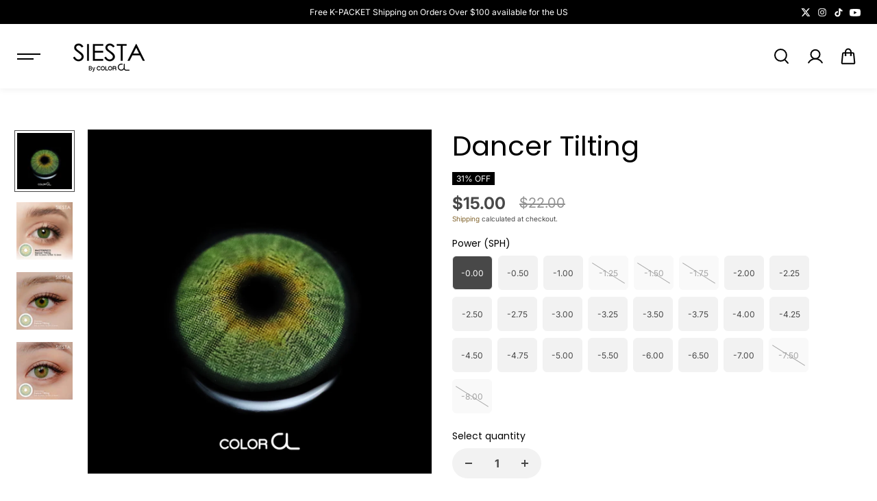

--- FILE ---
content_type: text/html; charset=utf-8
request_url: https://colorcl.com/products/ultra-moist-dancer-tilting
body_size: 56661
content:
<!doctype html>
  <html class="no-js" lang="en">
    <head>
      <meta charset="utf-8">
      <meta http-equiv="X-UA-Compatible" content="IE=edge">
      <meta name="viewport" content="width=device-width,initial-scale=1">
      <meta name="theme-color" content="#F5F5F5">
      
  
  <meta property="og:site_name" content="SIESTALENS X COLORCL">
  <meta property="og:url" content="https://colorcl.com/products/ultra-moist-dancer-tilting">
  <meta property="og:title" content="Dancer Tilting">
  <meta property="og:type" content="product">
  <meta property="og:description" content="Color : Blue | Lens Diameter : 14.2 mm | Graphic Diameter : 13.5 mm | Base Curve : 8.6 mm | Packaging : 1 Pair, lens case | Material : PC hydrogel | Moisture Agent: PC Moisture | Water content : 40% | Manufacture Technology : Cast molding method | Replacement : Up to 6 Months"><meta property="og:image" content="http://colorcl.com/cdn/shop/files/ultramoist_dancertilting.jpg?v=1763441866">
    <meta property="og:image:secure_url" content="https://colorcl.com/cdn/shop/files/ultramoist_dancertilting.jpg?v=1763441866">
    <meta property="og:image:width" content="1024">
    <meta property="og:image:height" content="1024"><meta property="og:price:amount" content="15.00">
    <meta property="og:price:currency" content="USD"><meta name="twitter:site" content="@https://x.com/ColorCLofficial"><meta name="twitter:card" content="summary_large_image">
  <meta name="twitter:title" content="Dancer Tilting">
  <meta name="twitter:description" content="Color : Blue | Lens Diameter : 14.2 mm | Graphic Diameter : 13.5 mm | Base Curve : 8.6 mm | Packaging : 1 Pair, lens case | Material : PC hydrogel | Moisture Agent: PC Moisture | Water content : 40% | Manufacture Technology : Cast molding method | Replacement : Up to 6 Months">
  
      <link rel="canonical" href="https://colorcl.com/products/ultra-moist-dancer-tilting">
      <link rel="preconnect" href="https://cdn.shopify.com" crossorigin><link rel="preconnect" href="https://fonts.shopifycdn.com" crossorigin><title>
        Dancer Tilting
      </title>
  
      
        <meta name="description" content="Color : Blue | Lens Diameter : 14.2 mm | Graphic Diameter : 13.5 mm | Base Curve : 8.6 mm | Packaging : 1 Pair, lens case | Material : PC hydrogel | Moisture Agent: PC Moisture | Water content : 40% | Manufacture Technology : Cast molding method | Replacement : Up to 6 Months">
      
      <script>window.performance && window.performance.mark && window.performance.mark('shopify.content_for_header.start');</script><meta name="google-site-verification" content="Wvu9QhcQ9V0q62HoFMeyfKsZyJta36C2E_JWFi12-EU">
<meta id="shopify-digital-wallet" name="shopify-digital-wallet" content="/6692634722/digital_wallets/dialog">
<meta name="shopify-checkout-api-token" content="5d63ae86e010a6ca8397e4ffa8d7d6c5">
<meta id="in-context-paypal-metadata" data-shop-id="6692634722" data-venmo-supported="false" data-environment="production" data-locale="en_US" data-paypal-v4="true" data-currency="USD">
<link rel="alternate" type="application/json+oembed" href="https://colorcl.com/products/ultra-moist-dancer-tilting.oembed">
<script async="async" src="/checkouts/internal/preloads.js?locale=en-US"></script>
<script id="shopify-features" type="application/json">{"accessToken":"5d63ae86e010a6ca8397e4ffa8d7d6c5","betas":["rich-media-storefront-analytics"],"domain":"colorcl.com","predictiveSearch":true,"shopId":6692634722,"locale":"en"}</script>
<script>var Shopify = Shopify || {};
Shopify.shop = "colorcl.myshopify.com";
Shopify.locale = "en";
Shopify.currency = {"active":"USD","rate":"1.0"};
Shopify.country = "US";
Shopify.theme = {"name":"Shark -- preWPD - Remove Code","id":140808224930,"schema_name":"Shark","schema_version":"1.3.1","theme_store_id":2619,"role":"main"};
Shopify.theme.handle = "null";
Shopify.theme.style = {"id":null,"handle":null};
Shopify.cdnHost = "colorcl.com/cdn";
Shopify.routes = Shopify.routes || {};
Shopify.routes.root = "/";</script>
<script type="module">!function(o){(o.Shopify=o.Shopify||{}).modules=!0}(window);</script>
<script>!function(o){function n(){var o=[];function n(){o.push(Array.prototype.slice.apply(arguments))}return n.q=o,n}var t=o.Shopify=o.Shopify||{};t.loadFeatures=n(),t.autoloadFeatures=n()}(window);</script>
<script id="shop-js-analytics" type="application/json">{"pageType":"product"}</script>
<script defer="defer" async type="module" src="//colorcl.com/cdn/shopifycloud/shop-js/modules/v2/client.init-shop-cart-sync_WVOgQShq.en.esm.js"></script>
<script defer="defer" async type="module" src="//colorcl.com/cdn/shopifycloud/shop-js/modules/v2/chunk.common_C_13GLB1.esm.js"></script>
<script defer="defer" async type="module" src="//colorcl.com/cdn/shopifycloud/shop-js/modules/v2/chunk.modal_CLfMGd0m.esm.js"></script>
<script type="module">
  await import("//colorcl.com/cdn/shopifycloud/shop-js/modules/v2/client.init-shop-cart-sync_WVOgQShq.en.esm.js");
await import("//colorcl.com/cdn/shopifycloud/shop-js/modules/v2/chunk.common_C_13GLB1.esm.js");
await import("//colorcl.com/cdn/shopifycloud/shop-js/modules/v2/chunk.modal_CLfMGd0m.esm.js");

  window.Shopify.SignInWithShop?.initShopCartSync?.({"fedCMEnabled":true,"windoidEnabled":true});

</script>
<script>(function() {
  var isLoaded = false;
  function asyncLoad() {
    if (isLoaded) return;
    isLoaded = true;
    var urls = ["https:\/\/js.smile.io\/v1\/smile-shopify.js?shop=colorcl.myshopify.com","https:\/\/loox.io\/widget\/Ny-284E8ML\/loox.1560408485790.js?shop=colorcl.myshopify.com","https:\/\/faqs-plus.herokuapp.com\/public\/script-tags\/ef-faq-plus-script.min.js?shop=colorcl.myshopify.com","https:\/\/static.affiliatly.com\/shopify\/v3\/shopify.js?affiliatly_code=AF-1025691\u0026shop=colorcl.myshopify.com","https:\/\/app.tncapp.com\/get_script\/4b92f73e6c4111ec8cad6e5c15286bf4.js?v=421775\u0026shop=colorcl.myshopify.com","https:\/\/d2fk970j0emtue.cloudfront.net\/shop\/js\/free-gift-cart-upsell-pro.min.js?shop=colorcl.myshopify.com","https:\/\/cdn.nfcube.com\/instafeed-5a0a68f61bdf3af296369a9939126cd5.js?shop=colorcl.myshopify.com","https:\/\/cdn.nfcube.com\/tiktok-3336aceb9da94f1b91231119282707b6.js?shop=colorcl.myshopify.com"];
    for (var i = 0; i < urls.length; i++) {
      var s = document.createElement('script');
      s.type = 'text/javascript';
      s.async = true;
      s.src = urls[i];
      var x = document.getElementsByTagName('script')[0];
      x.parentNode.insertBefore(s, x);
    }
  };
  if(window.attachEvent) {
    window.attachEvent('onload', asyncLoad);
  } else {
    window.addEventListener('load', asyncLoad, false);
  }
})();</script>
<script id="__st">var __st={"a":6692634722,"offset":32400,"reqid":"66ece0d2-2de1-4a76-8ee8-4e50c18c3363-1769582917","pageurl":"colorcl.com\/products\/ultra-moist-dancer-tilting","u":"28078fd00d26","p":"product","rtyp":"product","rid":7512201265314};</script>
<script>window.ShopifyPaypalV4VisibilityTracking = true;</script>
<script id="captcha-bootstrap">!function(){'use strict';const t='contact',e='account',n='new_comment',o=[[t,t],['blogs',n],['comments',n],[t,'customer']],c=[[e,'customer_login'],[e,'guest_login'],[e,'recover_customer_password'],[e,'create_customer']],r=t=>t.map((([t,e])=>`form[action*='/${t}']:not([data-nocaptcha='true']) input[name='form_type'][value='${e}']`)).join(','),a=t=>()=>t?[...document.querySelectorAll(t)].map((t=>t.form)):[];function s(){const t=[...o],e=r(t);return a(e)}const i='password',u='form_key',d=['recaptcha-v3-token','g-recaptcha-response','h-captcha-response',i],f=()=>{try{return window.sessionStorage}catch{return}},m='__shopify_v',_=t=>t.elements[u];function p(t,e,n=!1){try{const o=window.sessionStorage,c=JSON.parse(o.getItem(e)),{data:r}=function(t){const{data:e,action:n}=t;return t[m]||n?{data:e,action:n}:{data:t,action:n}}(c);for(const[e,n]of Object.entries(r))t.elements[e]&&(t.elements[e].value=n);n&&o.removeItem(e)}catch(o){console.error('form repopulation failed',{error:o})}}const l='form_type',E='cptcha';function T(t){t.dataset[E]=!0}const w=window,h=w.document,L='Shopify',v='ce_forms',y='captcha';let A=!1;((t,e)=>{const n=(g='f06e6c50-85a8-45c8-87d0-21a2b65856fe',I='https://cdn.shopify.com/shopifycloud/storefront-forms-hcaptcha/ce_storefront_forms_captcha_hcaptcha.v1.5.2.iife.js',D={infoText:'Protected by hCaptcha',privacyText:'Privacy',termsText:'Terms'},(t,e,n)=>{const o=w[L][v],c=o.bindForm;if(c)return c(t,g,e,D).then(n);var r;o.q.push([[t,g,e,D],n]),r=I,A||(h.body.append(Object.assign(h.createElement('script'),{id:'captcha-provider',async:!0,src:r})),A=!0)});var g,I,D;w[L]=w[L]||{},w[L][v]=w[L][v]||{},w[L][v].q=[],w[L][y]=w[L][y]||{},w[L][y].protect=function(t,e){n(t,void 0,e),T(t)},Object.freeze(w[L][y]),function(t,e,n,w,h,L){const[v,y,A,g]=function(t,e,n){const i=e?o:[],u=t?c:[],d=[...i,...u],f=r(d),m=r(i),_=r(d.filter((([t,e])=>n.includes(e))));return[a(f),a(m),a(_),s()]}(w,h,L),I=t=>{const e=t.target;return e instanceof HTMLFormElement?e:e&&e.form},D=t=>v().includes(t);t.addEventListener('submit',(t=>{const e=I(t);if(!e)return;const n=D(e)&&!e.dataset.hcaptchaBound&&!e.dataset.recaptchaBound,o=_(e),c=g().includes(e)&&(!o||!o.value);(n||c)&&t.preventDefault(),c&&!n&&(function(t){try{if(!f())return;!function(t){const e=f();if(!e)return;const n=_(t);if(!n)return;const o=n.value;o&&e.removeItem(o)}(t);const e=Array.from(Array(32),(()=>Math.random().toString(36)[2])).join('');!function(t,e){_(t)||t.append(Object.assign(document.createElement('input'),{type:'hidden',name:u})),t.elements[u].value=e}(t,e),function(t,e){const n=f();if(!n)return;const o=[...t.querySelectorAll(`input[type='${i}']`)].map((({name:t})=>t)),c=[...d,...o],r={};for(const[a,s]of new FormData(t).entries())c.includes(a)||(r[a]=s);n.setItem(e,JSON.stringify({[m]:1,action:t.action,data:r}))}(t,e)}catch(e){console.error('failed to persist form',e)}}(e),e.submit())}));const S=(t,e)=>{t&&!t.dataset[E]&&(n(t,e.some((e=>e===t))),T(t))};for(const o of['focusin','change'])t.addEventListener(o,(t=>{const e=I(t);D(e)&&S(e,y())}));const B=e.get('form_key'),M=e.get(l),P=B&&M;t.addEventListener('DOMContentLoaded',(()=>{const t=y();if(P)for(const e of t)e.elements[l].value===M&&p(e,B);[...new Set([...A(),...v().filter((t=>'true'===t.dataset.shopifyCaptcha))])].forEach((e=>S(e,t)))}))}(h,new URLSearchParams(w.location.search),n,t,e,['guest_login'])})(!0,!0)}();</script>
<script integrity="sha256-4kQ18oKyAcykRKYeNunJcIwy7WH5gtpwJnB7kiuLZ1E=" data-source-attribution="shopify.loadfeatures" defer="defer" src="//colorcl.com/cdn/shopifycloud/storefront/assets/storefront/load_feature-a0a9edcb.js" crossorigin="anonymous"></script>
<script data-source-attribution="shopify.dynamic_checkout.dynamic.init">var Shopify=Shopify||{};Shopify.PaymentButton=Shopify.PaymentButton||{isStorefrontPortableWallets:!0,init:function(){window.Shopify.PaymentButton.init=function(){};var t=document.createElement("script");t.src="https://colorcl.com/cdn/shopifycloud/portable-wallets/latest/portable-wallets.en.js",t.type="module",document.head.appendChild(t)}};
</script>
<script data-source-attribution="shopify.dynamic_checkout.buyer_consent">
  function portableWalletsHideBuyerConsent(e){var t=document.getElementById("shopify-buyer-consent"),n=document.getElementById("shopify-subscription-policy-button");t&&n&&(t.classList.add("hidden"),t.setAttribute("aria-hidden","true"),n.removeEventListener("click",e))}function portableWalletsShowBuyerConsent(e){var t=document.getElementById("shopify-buyer-consent"),n=document.getElementById("shopify-subscription-policy-button");t&&n&&(t.classList.remove("hidden"),t.removeAttribute("aria-hidden"),n.addEventListener("click",e))}window.Shopify?.PaymentButton&&(window.Shopify.PaymentButton.hideBuyerConsent=portableWalletsHideBuyerConsent,window.Shopify.PaymentButton.showBuyerConsent=portableWalletsShowBuyerConsent);
</script>
<script>
  function portableWalletsCleanup(e){e&&e.src&&console.error("Failed to load portable wallets script "+e.src);var t=document.querySelectorAll("shopify-accelerated-checkout .shopify-payment-button__skeleton, shopify-accelerated-checkout-cart .wallet-cart-button__skeleton"),e=document.getElementById("shopify-buyer-consent");for(let e=0;e<t.length;e++)t[e].remove();e&&e.remove()}function portableWalletsNotLoadedAsModule(e){e instanceof ErrorEvent&&"string"==typeof e.message&&e.message.includes("import.meta")&&"string"==typeof e.filename&&e.filename.includes("portable-wallets")&&(window.removeEventListener("error",portableWalletsNotLoadedAsModule),window.Shopify.PaymentButton.failedToLoad=e,"loading"===document.readyState?document.addEventListener("DOMContentLoaded",window.Shopify.PaymentButton.init):window.Shopify.PaymentButton.init())}window.addEventListener("error",portableWalletsNotLoadedAsModule);
</script>

<script type="module" src="https://colorcl.com/cdn/shopifycloud/portable-wallets/latest/portable-wallets.en.js" onError="portableWalletsCleanup(this)" crossorigin="anonymous"></script>
<script nomodule>
  document.addEventListener("DOMContentLoaded", portableWalletsCleanup);
</script>

<link id="shopify-accelerated-checkout-styles" rel="stylesheet" media="screen" href="https://colorcl.com/cdn/shopifycloud/portable-wallets/latest/accelerated-checkout-backwards-compat.css" crossorigin="anonymous">
<style id="shopify-accelerated-checkout-cart">
        #shopify-buyer-consent {
  margin-top: 1em;
  display: inline-block;
  width: 100%;
}

#shopify-buyer-consent.hidden {
  display: none;
}

#shopify-subscription-policy-button {
  background: none;
  border: none;
  padding: 0;
  text-decoration: underline;
  font-size: inherit;
  cursor: pointer;
}

#shopify-subscription-policy-button::before {
  box-shadow: none;
}

      </style>

<script>window.performance && window.performance.mark && window.performance.mark('shopify.content_for_header.end');</script>

<style data-shopify>
      @font-face {
  font-family: Inter;
  font-weight: 400;
  font-style: normal;
  font-display: swap;
  src: url("//colorcl.com/cdn/fonts/inter/inter_n4.b2a3f24c19b4de56e8871f609e73ca7f6d2e2bb9.woff2") format("woff2"),
       url("//colorcl.com/cdn/fonts/inter/inter_n4.af8052d517e0c9ffac7b814872cecc27ae1fa132.woff") format("woff");
}

      @font-face {
  font-family: Inter;
  font-weight: 700;
  font-style: normal;
  font-display: swap;
  src: url("//colorcl.com/cdn/fonts/inter/inter_n7.02711e6b374660cfc7915d1afc1c204e633421e4.woff2") format("woff2"),
       url("//colorcl.com/cdn/fonts/inter/inter_n7.6dab87426f6b8813070abd79972ceaf2f8d3b012.woff") format("woff");
}

      @font-face {
  font-family: Inter;
  font-weight: 400;
  font-style: italic;
  font-display: swap;
  src: url("//colorcl.com/cdn/fonts/inter/inter_i4.feae1981dda792ab80d117249d9c7e0f1017e5b3.woff2") format("woff2"),
       url("//colorcl.com/cdn/fonts/inter/inter_i4.62773b7113d5e5f02c71486623cf828884c85c6e.woff") format("woff");
}

      @font-face {
  font-family: Inter;
  font-weight: 700;
  font-style: italic;
  font-display: swap;
  src: url("//colorcl.com/cdn/fonts/inter/inter_i7.b377bcd4cc0f160622a22d638ae7e2cd9b86ea4c.woff2") format("woff2"),
       url("//colorcl.com/cdn/fonts/inter/inter_i7.7c69a6a34e3bb44fcf6f975857e13b9a9b25beb4.woff") format("woff");
}

      @font-face {
  font-family: Poppins;
  font-weight: 400;
  font-style: normal;
  font-display: swap;
  src: url("//colorcl.com/cdn/fonts/poppins/poppins_n4.0ba78fa5af9b0e1a374041b3ceaadf0a43b41362.woff2") format("woff2"),
       url("//colorcl.com/cdn/fonts/poppins/poppins_n4.214741a72ff2596839fc9760ee7a770386cf16ca.woff") format("woff");
}

      @font-face {
  font-family: Poppins;
  font-weight: 400;
  font-style: italic;
  font-display: swap;
  src: url("//colorcl.com/cdn/fonts/poppins/poppins_i4.846ad1e22474f856bd6b81ba4585a60799a9f5d2.woff2") format("woff2"),
       url("//colorcl.com/cdn/fonts/poppins/poppins_i4.56b43284e8b52fc64c1fd271f289a39e8477e9ec.woff") format("woff");
}



  :root {
      --body-font-family: Inter,sans-serif;
      --body-font-weight: 400;
      --body-font-style: normal;
      --body-font-line-height: 1.6;
      --body-letter-spacing: 0.0em;
      --body-font-scale: 1.0;;
      --heading-font-family: Poppins,sans-serif;
      --heading-font-style: normal;
      --heading-font-weight: 400;
      --heading-font-line-height: 1.2;
      --heading-letter-spacing: 0.0em;
      --heading-font-scale: 1.0;
      --button-font-family: var(--body-font-family);
      --button-font-weight:var(--body-font-style);
      --button-font-style:var(--body-font-weight);
      --button-text-transform: uppercase;
      --button-radius: 6px;
      --form-radius: 0px;
      --card-radius:0px;
      --block-radius:0px;
      --xsmall-text: calc(var(--body-font-scale) * 10px);
      --small-text: calc(var(--body-font-scale) * 12px);
      --text: calc(var(--body-font-scale) * 14px);
      --medium-text: calc(var(--body-font-scale) * 16px);
      --large-text: calc(var(--body-font-scale) * 18px);
      --h1: calc(var(--heading-font-scale) * 75px);
      --h2: calc(var(--heading-font-scale) * 60px);
      --h3: calc(var(--heading-font-scale) * 40px);
      --h4: calc(var(--heading-font-scale) * 30px);
      --h5: calc(var(--heading-font-scale) * 24px);
      --h6: calc(var(--heading-font-scale) * 20px);

      --header-background: #ffffff;
      --header-text-color:#000000;
      --header-hover-color: #81632c;
      --submenu-background:#ffffff;
      --submenu-color:#000000;
      --submenu-hover-color:#81632c;
      --submenu-border-color:#e9e9e9;


      --footer-background:#101219;
      --footer-heading-color:#FFFFFF;
      --footer-text-color:#8c8c8c;
      --footer-link-color:#8c8c8c;

      
--footer-background-light:#1a1d29;--footer-hover-color: #ffffff;
      --footer-newsletter-background:#ffffff;
      --footer-newsletter-text:#242322;


      
--footer-newsletter-placeholder-text: #31302e;/* Secondary footer */

      --footer-secondary-background:#101219;
      --footer-secondary-color:#8c8c8c;
      --footer-secondary-link-color:#8c8c8c;
      --footer-policies-background:#000000;
      --footer-policies-color:#757575;
      --footer-policies-link-color:#757575;
      --footer-policies-link-hover:#ffffff;

      --error-text-color: red;
      --error-text-background: rgba(255, 0, 0, 0.05);
      --success-text-color: green;
      --success-text-background: rgba(0, 128, 0, 0.05);

      --top-spacer: 0;
      --bottom-spacer: 0;

      --sale-badge-bg:#0273ed;
      --sale-badge-color:#FFFFFF;
      --custom-badge-bg:  #62e483;
      --custom-badge-color: #000000;
      --soldout-badge-bg: #df2c21;
      --soldout-badge-color: #FFFFFF;
      --product-discount-color:#FFFFFF;
      --product-discount-background:#000000;

      --border-width:1px;
      --button-border-width:1px;
      --page-overlay-background: 0,0,0;
      --page-overlay-opacity: 0.2;
      --article-overlay-background: 0,0,0;
      --article-overlay-opacity: 0.2;

  }
  
    .blog-post-item.content-overlay{
        --heading-color: #ffffff;
        --text-color: #ffffff
      }
  
  :root,
    .primary-scheme{
      
        --body-background:#ffffff;
      
      --body-alternate-background: #f2f2f2;
      --heading-color: #000000;
      --text-color: #484848;
      --text-light-color: rgba(72, 72, 72, 0.5);
      --text-extralight-color: rgba(72, 72, 72, 0.3);
      --link-color: #81632c;
      --button-background:#252324;
      --button-text-color: #ffffff;
      --button-border: #252324;
      --button-background-hover: #000000;
      --button-text-color-hover: #ffffff;
      --button-border-hover: #000000;
      --image-bg: #ffffff;
      --form-border: #d8d8d8;
      --form-background: #f2f2f2;
      --form-text-color: #252324;
      --border-color: #d7d7d7;
      --slider-icon-color: #000000;
      --slider-icon-background: #e7e7e7;
      --slider-icon-border:rgba(0,0,0,0);
      --product-border:#e9e9e9;
      --product-background:#ffffff;
      --product-title-color:#252324;

        
--shipping-bar-line:#808080;
--heading-color-light:#333333;}


    .secondary-scheme{
      
        --body-background:#f5f5f5;
      
      --body-alternate-background: #ffffff;
      --heading-color: #000000;
      --text-color: #484848;
      --text-light-color: rgba(72, 72, 72, 0.5);
      --text-extralight-color: rgba(72, 72, 72, 0.3);
      --link-color: #81632c;
      --button-background:#000000;
      --button-text-color: #ffffff;
      --button-border: #000000;
      --button-background-hover: #ffffff;
      --button-text-color-hover: #000000;
      --button-border-hover: #000000;
      --image-bg: #f2f2f2;
      --form-border: #d8d8d8;
      --form-background: #ffffff;
      --form-text-color: #252324;
      --border-color: #e9e9e9;
      --slider-icon-color: #ffffff;
      --slider-icon-background: #000000;
      --slider-icon-border:rgba(0,0,0,0);
      --product-border:#e9e9e9;
      --product-background:#ffffff;
      --product-title-color:#252324;

        
--shipping-bar-line:#767676;
--heading-color-light:#333333;}


    .tertiary-scheme{
      
        --body-background:#16171d;
      
      --body-alternate-background: #000000;
      --heading-color: #ffffff;
      --text-color: #ffffff;
      --text-light-color: rgba(255, 255, 255, 0.5);
      --text-extralight-color: rgba(255, 255, 255, 0.3);
      --link-color: #81632c;
      --button-background:#ffffff;
      --button-text-color: #000000;
      --button-border: #ffffff;
      --button-background-hover: #000000;
      --button-text-color-hover: #ffffff;
      --button-border-hover: #000000;
      --image-bg: #242223;
      --form-border: #484848;
      --form-background: #ffffff;
      --form-text-color: #000000;
      --border-color: #383838;
      --slider-icon-color: #ffffff;
      --slider-icon-background: #000000;
      --slider-icon-border:rgba(0,0,0,0);
      --product-border:#313131;
      --product-background:#ffffff;
      --product-title-color:#000000;

        
--shipping-bar-line:#424557;
--heading-color-light:#808080;}


    .quatnary-scheme{
      
        --body-background:#eae1da;
      
      --body-alternate-background: #ffffff;
      --heading-color: #0a0a0a;
      --text-color: #484848;
      --text-light-color: rgba(72, 72, 72, 0.5);
      --text-extralight-color: rgba(72, 72, 72, 0.3);
      --link-color: #81632c;
      --button-background:#252324;
      --button-text-color: #ffffff;
      --button-border: #252324;
      --button-background-hover: #ffffff;
      --button-text-color-hover: #16171d;
      --button-border-hover: #000000;
      --image-bg: #ffffff;
      --form-border: #0a0a0a;
      --form-background: #ffffff;
      --form-text-color: #0a0a0a;
      --border-color: #b9b9b9;
      --slider-icon-color: #ffffff;
      --slider-icon-background: #252324;
      --slider-icon-border:rgba(0,0,0,0);
      --product-border:#e9e9e9;
      --product-background:#ffffff;
      --product-title-color:#0a0a0a;

        
--shipping-bar-line:#7e5f47;
--heading-color-light:#3d3d3d;}



  @media (max-width:1440px){
      :root{
      --h1: calc(var(--heading-font-scale) * 70px);
      --h2: calc(var(--heading-font-scale) * 55px);
      }
  }
  @media (max-width:1199px){
      :root{
      --h1: calc(var(--heading-font-scale) * 60px);
      --h2: calc(var(--heading-font-scale) * 50px);
      --h3: calc(var(--heading-font-scale) * 30px);
      --h4: calc(var(--heading-font-scale) * 26px);
      --h5: calc(var(--heading-font-scale) * 22px);
      }
  }
  @media (max-width:991px){
      :root{
      --h1: calc(var(--heading-font-scale) * 50px);
      --h2: calc(var(--heading-font-scale) * 40px);
      --h4: calc(var(--heading-font-scale) * 24px);
      --h5: calc(var(--heading-font-scale) * 22px);
      }
  }
  @media (max-width:767px){
      :root{
        --h1: calc(var(--heading-font-scale) * 40px);
        --h2: calc(var(--heading-font-scale) * 36px);
        --parallex-height:;
        --button-radius: 3px;
        --form-radius: 0px;
        --card-radius:0px;
        --block-radius:0px;
      }
  }
  @media (max-width:575px){
      :root{
        --h2: calc(var(--heading-font-scale) * 30px);
        --h3: calc(var(--heading-font-scale) * 28px);
      }
  }
</style>
<link rel="preload" as="style" href="//colorcl.com/cdn/shop/t/37/assets/slick.css?v=99639561323254153231745303669">
<link rel="preload" as="style" href="//colorcl.com/cdn/shop/t/37/assets/base.css?v=172642902617818153361745303669">
<link rel="preload" as="style" href="//colorcl.com/cdn/shop/t/37/assets/common.css?v=75627831019163620871745303669">
<link rel="preload" as="style" href="//colorcl.com/cdn/shop/t/37/assets/header.css?v=18665349235691532811745303669">

<link href="//colorcl.com/cdn/shop/t/37/assets/slick.css?v=99639561323254153231745303669" rel="stylesheet" type="text/css" media="all" />
<link href="//colorcl.com/cdn/shop/t/37/assets/base.css?v=172642902617818153361745303669" rel="stylesheet" type="text/css" media="all" />
<link href="//colorcl.com/cdn/shop/t/37/assets/common.css?v=75627831019163620871745303669" rel="stylesheet" type="text/css" media="all" />
<link href="//colorcl.com/cdn/shop/t/37/assets/header.css?v=18665349235691532811745303669" rel="stylesheet" type="text/css" media="all" />

  <link rel="preload" as="style" href="//colorcl.com/cdn/shop/t/37/assets/aos.css?v=65763176726950782561745303669">
  <link href="//colorcl.com/cdn/shop/t/37/assets/aos.css?v=65763176726950782561745303669" rel="stylesheet" type="text/css" media="all" />
  
<script>
    const showLessText = `Show less`;
    const showMoreText = `Show more`;
    var slInventory = {};
    const prevArrow = '<button class="slide-arrow prev-arrow" aria-label="previous arrow" ><svg  class="slide-arrow-icon1" width="13" height="13" viewBox="0 0 13 13" fill="none" ><path fill-rule="evenodd" clip-rule="evenodd" d="M7 0L0.636039 6.36396L7 12.7279L8.17187 11.5561L3.80836 7.19255L12.5018 7.19253L12.5018 5.53528L3.80837 5.53531L8.17184 1.17184L7 0Z" fill="currentColor"/></svg><svg  class="slide-arrow-icon2" width="13" height="13" viewBox="0 0 13 13" fill="none" ><path fill-rule="evenodd" clip-rule="evenodd" d="M7 0L0.636039 6.36396L7 12.7279L8.17187 11.5561L3.80836 7.19255L12.5018 7.19253L12.5018 5.53528L3.80837 5.53531L8.17184 1.17184L7 0Z" fill="currentColor"/></svg></button>';
    const nextArrow = '<button class="slide-arrow next-arrow" aria-label="next arrow" ><svg class="slide-arrow-icon1" width="13" height="13" viewBox="0 0 13 13" fill="none"><path fill-rule="evenodd" clip-rule="evenodd" d="M6 0L12.364 6.36396L6 12.7279L4.82813 11.5561L9.19164 7.19255L0.498208 7.19253L0.498198 5.53528L9.19163 5.53531L4.82816 1.17184L6 0Z" fill="currentColor"/></svg><svg class="slide-arrow-icon2" width="13" height="13" viewBox="0 0 13 13" fill="none"><path fill-rule="evenodd" clip-rule="evenodd" d="M6 0L12.364 6.36396L6 12.7279L4.82813 11.5561L9.19164 7.19255L0.498208 7.19253L0.498198 5.53528L9.19163 5.53531L4.82816 1.17184L6 0Z" fill="currentColor"/></svg></button>';
    const countryListData={AF:"Afghanistan",AX:"Aland Islands",AL:"Albania",DZ:"Algeria",AS:"American Samoa",AD:"Andorra",AO:"Angola",AI:"Anguilla",AQ:"Antarctica",AG:"Antigua and Barbuda",AR:"Argentina",AM:"Armenia",AW:"Aruba",AU:"Australia",AT:"Austria",AZ:"Azerbaijan",BS:"Bahamas",BH:"Bahrain",BD:"Bangladesh",BB:"Barbados",BY:"Belarus",BE:"Belgium",BZ:"Belize",BJ:"Benin",BM:"Bermuda",BT:"Bhutan",BO:"Bolivia",BQ:"Bonaire, Sint Eustatius and Saba",BA:"Bosnia and Herzegovina",BW:"Botswana",BV:"Bouvet Island",BR:"Brazil",IO:"British Indian Ocean Territory",BN:"Brunei Darussalam",BG:"Bulgaria",BF:"Burkina Faso",BI:"Burundi",KH:"Cambodia",CM:"Cameroon",CA:"Canada",CV:"Cape Verde",KY:"Cayman Islands",CF:"Central African Republic",TD:"Chad",CL:"Chile",CN:"China",CX:"Christmas Island",CC:"Cocos (Keeling) Islands",CO:"Colombia",KM:"Comoros",CG:"Congo",CD:"Congo, the Democratic Republic of the",CK:"Cook Islands",CR:"Costa Rica",CI:"Cote D'Ivoire",HR:"Croatia",CU:"Cuba",CW:"Curacao",CY:"Cyprus",CZ:"Czech Republic",DK:"Denmark",DJ:"Djibouti",DM:"Dominica",DO:"Dominican Republic",EC:"Ecuador",EG:"Egypt",SV:"El Salvador",GQ:"Equatorial Guinea",ER:"Eritrea",EE:"Estonia",ET:"Ethiopia",FK:"Falkland Islands (Malvinas)",FO:"Faroe Islands",FJ:"Fiji",FI:"Finland",FR:"France",GF:"French Guiana",PF:"French Polynesia",TF:"French Southern Territories",GA:"Gabon",GM:"Gambia",GE:"Georgia",DE:"Germany",GH:"Ghana",GI:"Gibraltar",GR:"Greece",GL:"Greenland",GD:"Grenada",GP:"Guadeloupe",GU:"Guam",GT:"Guatemala",GG:"Guernsey",GN:"Guinea",GW:"Guinea-Bissau",GY:"Guyana",HT:"Haiti",HM:"Heard Island and Mcdonald Islands",VA:"Holy See (Vatican City State)",HN:"Honduras",HK:"Hong Kong",HU:"Hungary",IS:"Iceland",IN:"India",ID:"Indonesia",IR:"Iran, Islamic Republic of",IQ:"Iraq",IE:"Ireland",IM:"Isle of Man",IL:"Israel",IT:"Italy",JM:"Jamaica",JP:"Japan",JE:"Jersey",JO:"Jordan",KZ:"Kazakhstan",KE:"Kenya",KI:"Kiribati",KP:"Korea, Democratic People's Republic of",KR:"Korea, Republic of",XK:"Kosovo",KW:"Kuwait",KG:"Kyrgyzstan",LA:"Lao People's Democratic Republic",LV:"Latvia",LB:"Lebanon",LS:"Lesotho",LR:"Liberia",LY:"Libyan Arab Jamahiriya",LI:"Liechtenstein",LT:"Lithuania",LU:"Luxembourg",MO:"Macao",MK:"Macedonia, the Former Yugoslav Republic of",MG:"Madagascar",MW:"Malawi",MY:"Malaysia",MV:"Maldives",ML:"Mali",MT:"Malta",MH:"Marshall Islands",MQ:"Martinique",MR:"Mauritania",MU:"Mauritius",YT:"Mayotte",MX:"Mexico",FM:"Micronesia, Federated States of",MD:"Moldova, Republic of",MC:"Monaco",MN:"Mongolia",ME:"Montenegro",MS:"Montserrat",MA:"Morocco",MZ:"Mozambique",MM:"Myanmar",NA:"Namibia",NR:"Nauru",NP:"Nepal",NL:"Netherlands",AN:"Netherlands Antilles",NC:"New Caledonia",NZ:"New Zealand",NI:"Nicaragua",NE:"Niger",NG:"Nigeria",NU:"Niue",NF:"Norfolk Island",MP:"Northern Mariana Islands",NO:"Norway",OM:"Oman",PK:"Pakistan",PW:"Palau",PS:"Palestinian Territory, Occupied",PA:"Panama",PG:"Papua New Guinea",PY:"Paraguay",PE:"Peru",PH:"Philippines",PN:"Pitcairn",PL:"Poland",PT:"Portugal",PR:"Puerto Rico",QA:"Qatar",RE:"Reunion",RO:"Romania",RU:"Russian Federation",RW:"Rwanda",BL:"Saint Barthelemy",SH:"Saint Helena",KN:"Saint Kitts and Nevis",LC:"Saint Lucia",MF:"Saint Martin",PM:"Saint Pierre and Miquelon",VC:"Saint Vincent and the Grenadines",WS:"Samoa",SM:"San Marino",ST:"Sao Tome and Principe",SA:"Saudi Arabia",SN:"Senegal",RS:"Serbia",CS:"Serbia and Montenegro",SC:"Seychelles",SL:"Sierra Leone",SG:"Singapore",SX:"Sint Maarten",SK:"Slovakia",SI:"Slovenia",SB:"Solomon Islands",SO:"Somalia",ZA:"South Africa",GS:"South Georgia and the South Sandwich Islands",SS:"South Sudan",ES:"Spain",LK:"Sri Lanka",SD:"Sudan",SR:"Suriname",SJ:"Svalbard and Jan Mayen",SZ:"Swaziland",SE:"Sweden",CH:"Switzerland",SY:"Syrian Arab Republic",TW:"Taiwan, Province of China",TJ:"Tajikistan",TZ:"Tanzania, United Republic of",TH:"Thailand",TL:"Timor-Leste",TG:"Togo",TK:"Tokelau",TO:"Tonga",TT:"Trinidad and Tobago",TN:"Tunisia",TR:"Turkey",TM:"Turkmenistan",TC:"Turks and Caicos Islands",TV:"Tuvalu",UG:"Uganda",UA:"Ukraine",AE:"United Arab Emirates",GB:"United Kingdom",US:"United States",UM:"United States Minor Outlying Islands",UY:"Uruguay",UZ:"Uzbekistan",VU:"Vanuatu",VE:"Venezuela",VN:"Viet Nam",VG:"Virgin Islands, British",VI:"Virgin Islands, U.s.",WF:"Wallis and Futuna",EH:"Western Sahara",YE:"Yemen",ZM:"Zambia",ZW:"Zimbabwe"};
    const freeShippingAmount = `0`;
    const ShippingBarText = ``;
    const freeShippingBarSuccessText = ``;
    const googleMapApiKey = '';const freeShippingBarStatus = false;const preLoaderIcon = `<div class="search-loader">
        <svg width="50px" height="50px" viewBox="0 0 100 100" >
            <circle cx="50" cy="50" fill="none" stroke="currentColor" stroke-width="6" r="35" stroke-dasharray="164.93361431346415 56.97787143782138">
            <animateTransform attributeName="transform" type="rotate" repeatCount="indefinite" dur="1s" values="0 50 50;360 50 50" keyTimes="0;1"/>
            </circle>
        </svg>
        </div>`;
    var cartTotalPrice = 0;
    var cartItemCount = 0;
    const noResultFound = `No result found`;
    const moneyFormat = "<span class='money'>${{amount}}</span>";
    const preorderStatus =  false;
    const preorderText = `Preorder`;
    const soldOutText = `Sold out`;
    const saleOffText = `OFF`;
    const unitPriceText = `Unit price`;
    const addToCartText = `Add to cart`;
    const unavailableText = `Unavailable`;
    const shipRateUnavailable = `Cart shipping rate is not available.`;
    const clearbtnRecent = `Clear`;
    const recentHeading = `Recent Search`;
    const rootUrl = '/';
    const cartUrl = '/cart.js';
    const mainCartUrl = '/cart';
    const cartAdd = '/cart/add';
    const cartAddUrl = '/cart/add.js';
    const cartUpdateUrl = '/cart/update.js';
    const cartChangeUrl = '/cart/change.js';
    const cartClearUrl = '/cart/clear.js';
    const searchurl = '/search';
    const variantStyle = `swatch`;
    
    const animationStatus = true;
    const preloaderAppearance = `first_time`;
</script>

<style>
  
  
  
</style>

<script src="//colorcl.com/cdn/shop/t/37/assets/jquery.min.js?v=158417595810649192771745303669" defer></script>

  <script src="//colorcl.com/cdn/shop/t/37/assets/aos.js?v=146123878477799097641745303669" asyn></script>

<script src="//colorcl.com/cdn/shop/t/37/assets/lazysizes.min.js?v=166473712726788881691745303669" defer></script>
<script src="//colorcl.com/cdn/shop/t/37/assets/slick.min.js?v=40527587340736000061745303669" defer></script>
<script src="//colorcl.com/cdn/shop/t/37/assets/parallax.js?v=121117513572645429621745303669" defer></script>
<script src="//colorcl.com/cdn/shop/t/37/assets/product-model.js?v=66945402007971227111745303669" defer></script>
<script src="//colorcl.com/cdn/shop/t/37/assets/global.js?v=130610160849936134851745303669" defer></script>
<script src="//colorcl.com/cdn/shop/t/37/assets/search.js?v=143065931872034414321745303669" defer></script>

<!-- BEGIN app block: shopify://apps/klaviyo-email-marketing-sms/blocks/klaviyo-onsite-embed/2632fe16-c075-4321-a88b-50b567f42507 -->












  <script async src="https://static.klaviyo.com/onsite/js/H3k2Pe/klaviyo.js?company_id=H3k2Pe"></script>
  <script>!function(){if(!window.klaviyo){window._klOnsite=window._klOnsite||[];try{window.klaviyo=new Proxy({},{get:function(n,i){return"push"===i?function(){var n;(n=window._klOnsite).push.apply(n,arguments)}:function(){for(var n=arguments.length,o=new Array(n),w=0;w<n;w++)o[w]=arguments[w];var t="function"==typeof o[o.length-1]?o.pop():void 0,e=new Promise((function(n){window._klOnsite.push([i].concat(o,[function(i){t&&t(i),n(i)}]))}));return e}}})}catch(n){window.klaviyo=window.klaviyo||[],window.klaviyo.push=function(){var n;(n=window._klOnsite).push.apply(n,arguments)}}}}();</script>

  
    <script id="viewed_product">
      if (item == null) {
        var _learnq = _learnq || [];

        var MetafieldReviews = null
        var MetafieldYotpoRating = null
        var MetafieldYotpoCount = null
        var MetafieldLooxRating = null
        var MetafieldLooxCount = null
        var okendoProduct = null
        var okendoProductReviewCount = null
        var okendoProductReviewAverageValue = null
        try {
          // The following fields are used for Customer Hub recently viewed in order to add reviews.
          // This information is not part of __kla_viewed. Instead, it is part of __kla_viewed_reviewed_items
          MetafieldReviews = {};
          MetafieldYotpoRating = null
          MetafieldYotpoCount = null
          MetafieldLooxRating = "3.9"
          MetafieldLooxCount = 29

          okendoProduct = null
          // If the okendo metafield is not legacy, it will error, which then requires the new json formatted data
          if (okendoProduct && 'error' in okendoProduct) {
            okendoProduct = null
          }
          okendoProductReviewCount = okendoProduct ? okendoProduct.reviewCount : null
          okendoProductReviewAverageValue = okendoProduct ? okendoProduct.reviewAverageValue : null
        } catch (error) {
          console.error('Error in Klaviyo onsite reviews tracking:', error);
        }

        var item = {
          Name: "Dancer Tilting",
          ProductID: 7512201265314,
          Categories: ["-","[Color] Green Color Contacts","[Diameter] 14.2 mm","[EVT] Back to $15 ! 2+1 Deal Inside!","[Graphic Diameter] 13.5mm","[Material] PC Hydrogel","[Prescription] -0.50","[Pupil Diameter] 4 mm","[Replacement] Up to 6 Months","[Style] Limbal Ring","[Type] Color contacts","All","All Product","Black Friday 1+1 Mega Deal [Code: BFBOGO]","Bold \u0026 Dramatic","HAPPY 2025! [ 15% OFF OFFER ]","Master Piece","Quick Order","Ultra Moist","ULTRA MOIST - COLORCL'S OWN BRAND ❤️","Ultra Moist Masterpiece Edition","Use [happy2025] at checkout to get 2+1 discount!"],
          ImageURL: "https://colorcl.com/cdn/shop/files/ultramoist_dancertilting_grande.jpg?v=1763441866",
          URL: "https://colorcl.com/products/ultra-moist-dancer-tilting",
          Brand: "COLORCL",
          Price: "$15.00",
          Value: "15.00",
          CompareAtPrice: "$22.00"
        };
        _learnq.push(['track', 'Viewed Product', item]);
        _learnq.push(['trackViewedItem', {
          Title: item.Name,
          ItemId: item.ProductID,
          Categories: item.Categories,
          ImageUrl: item.ImageURL,
          Url: item.URL,
          Metadata: {
            Brand: item.Brand,
            Price: item.Price,
            Value: item.Value,
            CompareAtPrice: item.CompareAtPrice
          },
          metafields:{
            reviews: MetafieldReviews,
            yotpo:{
              rating: MetafieldYotpoRating,
              count: MetafieldYotpoCount,
            },
            loox:{
              rating: MetafieldLooxRating,
              count: MetafieldLooxCount,
            },
            okendo: {
              rating: okendoProductReviewAverageValue,
              count: okendoProductReviewCount,
            }
          }
        }]);
      }
    </script>
  




  <script>
    window.klaviyoReviewsProductDesignMode = false
  </script>







<!-- END app block --><!-- BEGIN app block: shopify://apps/minmaxify-order-limits/blocks/app-embed-block/3acfba32-89f3-4377-ae20-cbb9abc48475 --><script type="text/javascript" src="https://limits.minmaxify.com/colorcl.myshopify.com?v=137b&r=20250903065141"></script>

<!-- END app block --><script src="https://cdn.shopify.com/extensions/019bffeb-ee72-759f-be7c-818642a1002e/my-app-116/assets/sdk.js" type="text/javascript" defer="defer"></script>
<link href="https://cdn.shopify.com/extensions/019bffeb-ee72-759f-be7c-818642a1002e/my-app-116/assets/sdk.css" rel="stylesheet" type="text/css" media="all">
<script src="https://cdn.shopify.com/extensions/019c0057-895d-7ff2-b2c3-37d5559f1468/smile-io-279/assets/smile-loader.js" type="text/javascript" defer="defer"></script>
<script src="https://cdn.shopify.com/extensions/20f458b6-2d41-4429-88b8-04abafc04016/forms-2299/assets/shopify-forms-loader.js" type="text/javascript" defer="defer"></script>
<link href="https://monorail-edge.shopifysvc.com" rel="dns-prefetch">
<script>(function(){if ("sendBeacon" in navigator && "performance" in window) {try {var session_token_from_headers = performance.getEntriesByType('navigation')[0].serverTiming.find(x => x.name == '_s').description;} catch {var session_token_from_headers = undefined;}var session_cookie_matches = document.cookie.match(/_shopify_s=([^;]*)/);var session_token_from_cookie = session_cookie_matches && session_cookie_matches.length === 2 ? session_cookie_matches[1] : "";var session_token = session_token_from_headers || session_token_from_cookie || "";function handle_abandonment_event(e) {var entries = performance.getEntries().filter(function(entry) {return /monorail-edge.shopifysvc.com/.test(entry.name);});if (!window.abandonment_tracked && entries.length === 0) {window.abandonment_tracked = true;var currentMs = Date.now();var navigation_start = performance.timing.navigationStart;var payload = {shop_id: 6692634722,url: window.location.href,navigation_start,duration: currentMs - navigation_start,session_token,page_type: "product"};window.navigator.sendBeacon("https://monorail-edge.shopifysvc.com/v1/produce", JSON.stringify({schema_id: "online_store_buyer_site_abandonment/1.1",payload: payload,metadata: {event_created_at_ms: currentMs,event_sent_at_ms: currentMs}}));}}window.addEventListener('pagehide', handle_abandonment_event);}}());</script>
<script id="web-pixels-manager-setup">(function e(e,d,r,n,o){if(void 0===o&&(o={}),!Boolean(null===(a=null===(i=window.Shopify)||void 0===i?void 0:i.analytics)||void 0===a?void 0:a.replayQueue)){var i,a;window.Shopify=window.Shopify||{};var t=window.Shopify;t.analytics=t.analytics||{};var s=t.analytics;s.replayQueue=[],s.publish=function(e,d,r){return s.replayQueue.push([e,d,r]),!0};try{self.performance.mark("wpm:start")}catch(e){}var l=function(){var e={modern:/Edge?\/(1{2}[4-9]|1[2-9]\d|[2-9]\d{2}|\d{4,})\.\d+(\.\d+|)|Firefox\/(1{2}[4-9]|1[2-9]\d|[2-9]\d{2}|\d{4,})\.\d+(\.\d+|)|Chrom(ium|e)\/(9{2}|\d{3,})\.\d+(\.\d+|)|(Maci|X1{2}).+ Version\/(15\.\d+|(1[6-9]|[2-9]\d|\d{3,})\.\d+)([,.]\d+|)( \(\w+\)|)( Mobile\/\w+|) Safari\/|Chrome.+OPR\/(9{2}|\d{3,})\.\d+\.\d+|(CPU[ +]OS|iPhone[ +]OS|CPU[ +]iPhone|CPU IPhone OS|CPU iPad OS)[ +]+(15[._]\d+|(1[6-9]|[2-9]\d|\d{3,})[._]\d+)([._]\d+|)|Android:?[ /-](13[3-9]|1[4-9]\d|[2-9]\d{2}|\d{4,})(\.\d+|)(\.\d+|)|Android.+Firefox\/(13[5-9]|1[4-9]\d|[2-9]\d{2}|\d{4,})\.\d+(\.\d+|)|Android.+Chrom(ium|e)\/(13[3-9]|1[4-9]\d|[2-9]\d{2}|\d{4,})\.\d+(\.\d+|)|SamsungBrowser\/([2-9]\d|\d{3,})\.\d+/,legacy:/Edge?\/(1[6-9]|[2-9]\d|\d{3,})\.\d+(\.\d+|)|Firefox\/(5[4-9]|[6-9]\d|\d{3,})\.\d+(\.\d+|)|Chrom(ium|e)\/(5[1-9]|[6-9]\d|\d{3,})\.\d+(\.\d+|)([\d.]+$|.*Safari\/(?![\d.]+ Edge\/[\d.]+$))|(Maci|X1{2}).+ Version\/(10\.\d+|(1[1-9]|[2-9]\d|\d{3,})\.\d+)([,.]\d+|)( \(\w+\)|)( Mobile\/\w+|) Safari\/|Chrome.+OPR\/(3[89]|[4-9]\d|\d{3,})\.\d+\.\d+|(CPU[ +]OS|iPhone[ +]OS|CPU[ +]iPhone|CPU IPhone OS|CPU iPad OS)[ +]+(10[._]\d+|(1[1-9]|[2-9]\d|\d{3,})[._]\d+)([._]\d+|)|Android:?[ /-](13[3-9]|1[4-9]\d|[2-9]\d{2}|\d{4,})(\.\d+|)(\.\d+|)|Mobile Safari.+OPR\/([89]\d|\d{3,})\.\d+\.\d+|Android.+Firefox\/(13[5-9]|1[4-9]\d|[2-9]\d{2}|\d{4,})\.\d+(\.\d+|)|Android.+Chrom(ium|e)\/(13[3-9]|1[4-9]\d|[2-9]\d{2}|\d{4,})\.\d+(\.\d+|)|Android.+(UC? ?Browser|UCWEB|U3)[ /]?(15\.([5-9]|\d{2,})|(1[6-9]|[2-9]\d|\d{3,})\.\d+)\.\d+|SamsungBrowser\/(5\.\d+|([6-9]|\d{2,})\.\d+)|Android.+MQ{2}Browser\/(14(\.(9|\d{2,})|)|(1[5-9]|[2-9]\d|\d{3,})(\.\d+|))(\.\d+|)|K[Aa][Ii]OS\/(3\.\d+|([4-9]|\d{2,})\.\d+)(\.\d+|)/},d=e.modern,r=e.legacy,n=navigator.userAgent;return n.match(d)?"modern":n.match(r)?"legacy":"unknown"}(),u="modern"===l?"modern":"legacy",c=(null!=n?n:{modern:"",legacy:""})[u],f=function(e){return[e.baseUrl,"/wpm","/b",e.hashVersion,"modern"===e.buildTarget?"m":"l",".js"].join("")}({baseUrl:d,hashVersion:r,buildTarget:u}),m=function(e){var d=e.version,r=e.bundleTarget,n=e.surface,o=e.pageUrl,i=e.monorailEndpoint;return{emit:function(e){var a=e.status,t=e.errorMsg,s=(new Date).getTime(),l=JSON.stringify({metadata:{event_sent_at_ms:s},events:[{schema_id:"web_pixels_manager_load/3.1",payload:{version:d,bundle_target:r,page_url:o,status:a,surface:n,error_msg:t},metadata:{event_created_at_ms:s}}]});if(!i)return console&&console.warn&&console.warn("[Web Pixels Manager] No Monorail endpoint provided, skipping logging."),!1;try{return self.navigator.sendBeacon.bind(self.navigator)(i,l)}catch(e){}var u=new XMLHttpRequest;try{return u.open("POST",i,!0),u.setRequestHeader("Content-Type","text/plain"),u.send(l),!0}catch(e){return console&&console.warn&&console.warn("[Web Pixels Manager] Got an unhandled error while logging to Monorail."),!1}}}}({version:r,bundleTarget:l,surface:e.surface,pageUrl:self.location.href,monorailEndpoint:e.monorailEndpoint});try{o.browserTarget=l,function(e){var d=e.src,r=e.async,n=void 0===r||r,o=e.onload,i=e.onerror,a=e.sri,t=e.scriptDataAttributes,s=void 0===t?{}:t,l=document.createElement("script"),u=document.querySelector("head"),c=document.querySelector("body");if(l.async=n,l.src=d,a&&(l.integrity=a,l.crossOrigin="anonymous"),s)for(var f in s)if(Object.prototype.hasOwnProperty.call(s,f))try{l.dataset[f]=s[f]}catch(e){}if(o&&l.addEventListener("load",o),i&&l.addEventListener("error",i),u)u.appendChild(l);else{if(!c)throw new Error("Did not find a head or body element to append the script");c.appendChild(l)}}({src:f,async:!0,onload:function(){if(!function(){var e,d;return Boolean(null===(d=null===(e=window.Shopify)||void 0===e?void 0:e.analytics)||void 0===d?void 0:d.initialized)}()){var d=window.webPixelsManager.init(e)||void 0;if(d){var r=window.Shopify.analytics;r.replayQueue.forEach((function(e){var r=e[0],n=e[1],o=e[2];d.publishCustomEvent(r,n,o)})),r.replayQueue=[],r.publish=d.publishCustomEvent,r.visitor=d.visitor,r.initialized=!0}}},onerror:function(){return m.emit({status:"failed",errorMsg:"".concat(f," has failed to load")})},sri:function(e){var d=/^sha384-[A-Za-z0-9+/=]+$/;return"string"==typeof e&&d.test(e)}(c)?c:"",scriptDataAttributes:o}),m.emit({status:"loading"})}catch(e){m.emit({status:"failed",errorMsg:(null==e?void 0:e.message)||"Unknown error"})}}})({shopId: 6692634722,storefrontBaseUrl: "https://colorcl.com",extensionsBaseUrl: "https://extensions.shopifycdn.com/cdn/shopifycloud/web-pixels-manager",monorailEndpoint: "https://monorail-edge.shopifysvc.com/unstable/produce_batch",surface: "storefront-renderer",enabledBetaFlags: ["2dca8a86"],webPixelsConfigList: [{"id":"1615593634","configuration":"{\"accountID\":\"H3k2Pe\",\"webPixelConfig\":\"eyJlbmFibGVBZGRlZFRvQ2FydEV2ZW50cyI6IHRydWV9\"}","eventPayloadVersion":"v1","runtimeContext":"STRICT","scriptVersion":"524f6c1ee37bacdca7657a665bdca589","type":"APP","apiClientId":123074,"privacyPurposes":["ANALYTICS","MARKETING"],"dataSharingAdjustments":{"protectedCustomerApprovalScopes":["read_customer_address","read_customer_email","read_customer_name","read_customer_personal_data","read_customer_phone"]}},{"id":"733380770","configuration":"{\"accountID\":\"AF-1025691\", \"server\": \"S1\"}","eventPayloadVersion":"v1","runtimeContext":"STRICT","scriptVersion":"6fdb3519d0fec7cd03f9f2580a9adc1b","type":"APP","apiClientId":293037,"privacyPurposes":["ANALYTICS","MARKETING","SALE_OF_DATA"],"dataSharingAdjustments":{"protectedCustomerApprovalScopes":["read_customer_email","read_customer_name","read_customer_personal_data","read_customer_phone"]}},{"id":"571670690","configuration":"{\"config\":\"{\\\"pixel_id\\\":\\\"AW-724062635\\\",\\\"target_country\\\":\\\"US\\\",\\\"gtag_events\\\":[{\\\"type\\\":\\\"begin_checkout\\\",\\\"action_label\\\":\\\"AW-724062635\\\/y5zRCNrWiaYBEKujodkC\\\"},{\\\"type\\\":\\\"search\\\",\\\"action_label\\\":\\\"AW-724062635\\\/TSkYCN3WiaYBEKujodkC\\\"},{\\\"type\\\":\\\"view_item\\\",\\\"action_label\\\":[\\\"AW-724062635\\\/dhsvCNTWiaYBEKujodkC\\\",\\\"MC-M0SQ0YZX6L\\\"]},{\\\"type\\\":\\\"purchase\\\",\\\"action_label\\\":[\\\"AW-724062635\\\/EIb9CNHWiaYBEKujodkC\\\",\\\"MC-M0SQ0YZX6L\\\"]},{\\\"type\\\":\\\"page_view\\\",\\\"action_label\\\":[\\\"AW-724062635\\\/5ZjBCM7WiaYBEKujodkC\\\",\\\"MC-M0SQ0YZX6L\\\"]},{\\\"type\\\":\\\"add_payment_info\\\",\\\"action_label\\\":\\\"AW-724062635\\\/RnsKCODWiaYBEKujodkC\\\"},{\\\"type\\\":\\\"add_to_cart\\\",\\\"action_label\\\":\\\"AW-724062635\\\/hcHQCNfWiaYBEKujodkC\\\"}],\\\"enable_monitoring_mode\\\":false}\"}","eventPayloadVersion":"v1","runtimeContext":"OPEN","scriptVersion":"b2a88bafab3e21179ed38636efcd8a93","type":"APP","apiClientId":1780363,"privacyPurposes":[],"dataSharingAdjustments":{"protectedCustomerApprovalScopes":["read_customer_address","read_customer_email","read_customer_name","read_customer_personal_data","read_customer_phone"]}},{"id":"301662370","configuration":"{\"pixel_id\":\"508035810769555\",\"pixel_type\":\"facebook_pixel\",\"metaapp_system_user_token\":\"-\"}","eventPayloadVersion":"v1","runtimeContext":"OPEN","scriptVersion":"ca16bc87fe92b6042fbaa3acc2fbdaa6","type":"APP","apiClientId":2329312,"privacyPurposes":["ANALYTICS","MARKETING","SALE_OF_DATA"],"dataSharingAdjustments":{"protectedCustomerApprovalScopes":["read_customer_address","read_customer_email","read_customer_name","read_customer_personal_data","read_customer_phone"]}},{"id":"71860386","eventPayloadVersion":"v1","runtimeContext":"LAX","scriptVersion":"1","type":"CUSTOM","privacyPurposes":["MARKETING"],"name":"Meta pixel (migrated)"},{"id":"124747938","eventPayloadVersion":"v1","runtimeContext":"LAX","scriptVersion":"1","type":"CUSTOM","privacyPurposes":["ANALYTICS"],"name":"Google Analytics tag (migrated)"},{"id":"shopify-app-pixel","configuration":"{}","eventPayloadVersion":"v1","runtimeContext":"STRICT","scriptVersion":"0450","apiClientId":"shopify-pixel","type":"APP","privacyPurposes":["ANALYTICS","MARKETING"]},{"id":"shopify-custom-pixel","eventPayloadVersion":"v1","runtimeContext":"LAX","scriptVersion":"0450","apiClientId":"shopify-pixel","type":"CUSTOM","privacyPurposes":["ANALYTICS","MARKETING"]}],isMerchantRequest: false,initData: {"shop":{"name":"SIESTALENS X COLORCL","paymentSettings":{"currencyCode":"USD"},"myshopifyDomain":"colorcl.myshopify.com","countryCode":"KR","storefrontUrl":"https:\/\/colorcl.com"},"customer":null,"cart":null,"checkout":null,"productVariants":[{"price":{"amount":15.0,"currencyCode":"USD"},"product":{"title":"Dancer Tilting","vendor":"COLORCL","id":"7512201265314","untranslatedTitle":"Dancer Tilting","url":"\/products\/ultra-moist-dancer-tilting","type":"UM"},"id":"42192298344610","image":{"src":"\/\/colorcl.com\/cdn\/shop\/products\/dancertilting-b.png?v=1763441866"},"sku":"UM","title":"-0.00","untranslatedTitle":"-0.00"},{"price":{"amount":15.0,"currencyCode":"USD"},"product":{"title":"Dancer Tilting","vendor":"COLORCL","id":"7512201265314","untranslatedTitle":"Dancer Tilting","url":"\/products\/ultra-moist-dancer-tilting","type":"UM"},"id":"42192298377378","image":{"src":"\/\/colorcl.com\/cdn\/shop\/products\/dancertilting-b.png?v=1763441866"},"sku":"UM","title":"-0.50","untranslatedTitle":"-0.50"},{"price":{"amount":15.0,"currencyCode":"USD"},"product":{"title":"Dancer Tilting","vendor":"COLORCL","id":"7512201265314","untranslatedTitle":"Dancer Tilting","url":"\/products\/ultra-moist-dancer-tilting","type":"UM"},"id":"42192298410146","image":{"src":"\/\/colorcl.com\/cdn\/shop\/products\/dancertilting-b.png?v=1763441866"},"sku":"UM","title":"-1.00","untranslatedTitle":"-1.00"},{"price":{"amount":15.0,"currencyCode":"USD"},"product":{"title":"Dancer Tilting","vendor":"COLORCL","id":"7512201265314","untranslatedTitle":"Dancer Tilting","url":"\/products\/ultra-moist-dancer-tilting","type":"UM"},"id":"42192298442914","image":{"src":"\/\/colorcl.com\/cdn\/shop\/products\/dancertilting-b.png?v=1763441866"},"sku":"UM","title":"-1.25","untranslatedTitle":"-1.25"},{"price":{"amount":15.0,"currencyCode":"USD"},"product":{"title":"Dancer Tilting","vendor":"COLORCL","id":"7512201265314","untranslatedTitle":"Dancer Tilting","url":"\/products\/ultra-moist-dancer-tilting","type":"UM"},"id":"42192298475682","image":{"src":"\/\/colorcl.com\/cdn\/shop\/products\/dancertilting-b.png?v=1763441866"},"sku":"UM","title":"-1.50","untranslatedTitle":"-1.50"},{"price":{"amount":15.0,"currencyCode":"USD"},"product":{"title":"Dancer Tilting","vendor":"COLORCL","id":"7512201265314","untranslatedTitle":"Dancer Tilting","url":"\/products\/ultra-moist-dancer-tilting","type":"UM"},"id":"42192298508450","image":{"src":"\/\/colorcl.com\/cdn\/shop\/products\/dancertilting-b.png?v=1763441866"},"sku":"UM","title":"-1.75","untranslatedTitle":"-1.75"},{"price":{"amount":15.0,"currencyCode":"USD"},"product":{"title":"Dancer Tilting","vendor":"COLORCL","id":"7512201265314","untranslatedTitle":"Dancer Tilting","url":"\/products\/ultra-moist-dancer-tilting","type":"UM"},"id":"42192298541218","image":{"src":"\/\/colorcl.com\/cdn\/shop\/products\/dancertilting-b.png?v=1763441866"},"sku":"UM","title":"-2.00","untranslatedTitle":"-2.00"},{"price":{"amount":15.0,"currencyCode":"USD"},"product":{"title":"Dancer Tilting","vendor":"COLORCL","id":"7512201265314","untranslatedTitle":"Dancer Tilting","url":"\/products\/ultra-moist-dancer-tilting","type":"UM"},"id":"42192298573986","image":{"src":"\/\/colorcl.com\/cdn\/shop\/products\/dancertilting-b.png?v=1763441866"},"sku":"UM","title":"-2.25","untranslatedTitle":"-2.25"},{"price":{"amount":15.0,"currencyCode":"USD"},"product":{"title":"Dancer Tilting","vendor":"COLORCL","id":"7512201265314","untranslatedTitle":"Dancer Tilting","url":"\/products\/ultra-moist-dancer-tilting","type":"UM"},"id":"42192298606754","image":{"src":"\/\/colorcl.com\/cdn\/shop\/products\/dancertilting-b.png?v=1763441866"},"sku":"UM","title":"-2.50","untranslatedTitle":"-2.50"},{"price":{"amount":15.0,"currencyCode":"USD"},"product":{"title":"Dancer Tilting","vendor":"COLORCL","id":"7512201265314","untranslatedTitle":"Dancer Tilting","url":"\/products\/ultra-moist-dancer-tilting","type":"UM"},"id":"42192298639522","image":{"src":"\/\/colorcl.com\/cdn\/shop\/products\/dancertilting-b.png?v=1763441866"},"sku":"UM","title":"-2.75","untranslatedTitle":"-2.75"},{"price":{"amount":15.0,"currencyCode":"USD"},"product":{"title":"Dancer Tilting","vendor":"COLORCL","id":"7512201265314","untranslatedTitle":"Dancer Tilting","url":"\/products\/ultra-moist-dancer-tilting","type":"UM"},"id":"42192298672290","image":{"src":"\/\/colorcl.com\/cdn\/shop\/products\/dancertilting-b.png?v=1763441866"},"sku":"UM","title":"-3.00","untranslatedTitle":"-3.00"},{"price":{"amount":15.0,"currencyCode":"USD"},"product":{"title":"Dancer Tilting","vendor":"COLORCL","id":"7512201265314","untranslatedTitle":"Dancer Tilting","url":"\/products\/ultra-moist-dancer-tilting","type":"UM"},"id":"42192298705058","image":{"src":"\/\/colorcl.com\/cdn\/shop\/products\/dancertilting-b.png?v=1763441866"},"sku":"UM","title":"-3.25","untranslatedTitle":"-3.25"},{"price":{"amount":15.0,"currencyCode":"USD"},"product":{"title":"Dancer Tilting","vendor":"COLORCL","id":"7512201265314","untranslatedTitle":"Dancer Tilting","url":"\/products\/ultra-moist-dancer-tilting","type":"UM"},"id":"42192298737826","image":{"src":"\/\/colorcl.com\/cdn\/shop\/products\/dancertilting-b.png?v=1763441866"},"sku":"UM","title":"-3.50","untranslatedTitle":"-3.50"},{"price":{"amount":15.0,"currencyCode":"USD"},"product":{"title":"Dancer Tilting","vendor":"COLORCL","id":"7512201265314","untranslatedTitle":"Dancer Tilting","url":"\/products\/ultra-moist-dancer-tilting","type":"UM"},"id":"42192298770594","image":{"src":"\/\/colorcl.com\/cdn\/shop\/products\/dancertilting-b.png?v=1763441866"},"sku":"UM","title":"-3.75","untranslatedTitle":"-3.75"},{"price":{"amount":15.0,"currencyCode":"USD"},"product":{"title":"Dancer Tilting","vendor":"COLORCL","id":"7512201265314","untranslatedTitle":"Dancer Tilting","url":"\/products\/ultra-moist-dancer-tilting","type":"UM"},"id":"42192298836130","image":{"src":"\/\/colorcl.com\/cdn\/shop\/products\/dancertilting-b.png?v=1763441866"},"sku":"UM","title":"-4.00","untranslatedTitle":"-4.00"},{"price":{"amount":15.0,"currencyCode":"USD"},"product":{"title":"Dancer Tilting","vendor":"COLORCL","id":"7512201265314","untranslatedTitle":"Dancer Tilting","url":"\/products\/ultra-moist-dancer-tilting","type":"UM"},"id":"42192298901666","image":{"src":"\/\/colorcl.com\/cdn\/shop\/products\/dancertilting-b.png?v=1763441866"},"sku":"UM","title":"-4.25","untranslatedTitle":"-4.25"},{"price":{"amount":15.0,"currencyCode":"USD"},"product":{"title":"Dancer Tilting","vendor":"COLORCL","id":"7512201265314","untranslatedTitle":"Dancer Tilting","url":"\/products\/ultra-moist-dancer-tilting","type":"UM"},"id":"42192298934434","image":{"src":"\/\/colorcl.com\/cdn\/shop\/products\/dancertilting-b.png?v=1763441866"},"sku":"UM","title":"-4.50","untranslatedTitle":"-4.50"},{"price":{"amount":15.0,"currencyCode":"USD"},"product":{"title":"Dancer Tilting","vendor":"COLORCL","id":"7512201265314","untranslatedTitle":"Dancer Tilting","url":"\/products\/ultra-moist-dancer-tilting","type":"UM"},"id":"42192298999970","image":{"src":"\/\/colorcl.com\/cdn\/shop\/products\/dancertilting-b.png?v=1763441866"},"sku":"UM","title":"-4.75","untranslatedTitle":"-4.75"},{"price":{"amount":15.0,"currencyCode":"USD"},"product":{"title":"Dancer Tilting","vendor":"COLORCL","id":"7512201265314","untranslatedTitle":"Dancer Tilting","url":"\/products\/ultra-moist-dancer-tilting","type":"UM"},"id":"42192299065506","image":{"src":"\/\/colorcl.com\/cdn\/shop\/products\/dancertilting-b.png?v=1763441866"},"sku":"UM","title":"-5.00","untranslatedTitle":"-5.00"},{"price":{"amount":15.0,"currencyCode":"USD"},"product":{"title":"Dancer Tilting","vendor":"COLORCL","id":"7512201265314","untranslatedTitle":"Dancer Tilting","url":"\/products\/ultra-moist-dancer-tilting","type":"UM"},"id":"42192299131042","image":{"src":"\/\/colorcl.com\/cdn\/shop\/products\/dancertilting-b.png?v=1763441866"},"sku":"UM","title":"-5.50","untranslatedTitle":"-5.50"},{"price":{"amount":15.0,"currencyCode":"USD"},"product":{"title":"Dancer Tilting","vendor":"COLORCL","id":"7512201265314","untranslatedTitle":"Dancer Tilting","url":"\/products\/ultra-moist-dancer-tilting","type":"UM"},"id":"42192299196578","image":{"src":"\/\/colorcl.com\/cdn\/shop\/products\/dancertilting-b.png?v=1763441866"},"sku":"UM","title":"-6.00","untranslatedTitle":"-6.00"},{"price":{"amount":15.0,"currencyCode":"USD"},"product":{"title":"Dancer Tilting","vendor":"COLORCL","id":"7512201265314","untranslatedTitle":"Dancer Tilting","url":"\/products\/ultra-moist-dancer-tilting","type":"UM"},"id":"42192299262114","image":{"src":"\/\/colorcl.com\/cdn\/shop\/products\/dancertilting-b.png?v=1763441866"},"sku":"UM","title":"-6.50","untranslatedTitle":"-6.50"},{"price":{"amount":15.0,"currencyCode":"USD"},"product":{"title":"Dancer Tilting","vendor":"COLORCL","id":"7512201265314","untranslatedTitle":"Dancer Tilting","url":"\/products\/ultra-moist-dancer-tilting","type":"UM"},"id":"42192299327650","image":{"src":"\/\/colorcl.com\/cdn\/shop\/products\/dancertilting-b.png?v=1763441866"},"sku":"UM","title":"-7.00","untranslatedTitle":"-7.00"},{"price":{"amount":15.0,"currencyCode":"USD"},"product":{"title":"Dancer Tilting","vendor":"COLORCL","id":"7512201265314","untranslatedTitle":"Dancer Tilting","url":"\/products\/ultra-moist-dancer-tilting","type":"UM"},"id":"42192299360418","image":{"src":"\/\/colorcl.com\/cdn\/shop\/products\/dancertilting-b.png?v=1763441866"},"sku":"UM","title":"-7.50","untranslatedTitle":"-7.50"},{"price":{"amount":15.0,"currencyCode":"USD"},"product":{"title":"Dancer Tilting","vendor":"COLORCL","id":"7512201265314","untranslatedTitle":"Dancer Tilting","url":"\/products\/ultra-moist-dancer-tilting","type":"UM"},"id":"42192299393186","image":{"src":"\/\/colorcl.com\/cdn\/shop\/products\/dancertilting-b.png?v=1763441866"},"sku":"UM","title":"-8.00","untranslatedTitle":"-8.00"}],"purchasingCompany":null},},"https://colorcl.com/cdn","fcfee988w5aeb613cpc8e4bc33m6693e112",{"modern":"","legacy":""},{"shopId":"6692634722","storefrontBaseUrl":"https:\/\/colorcl.com","extensionBaseUrl":"https:\/\/extensions.shopifycdn.com\/cdn\/shopifycloud\/web-pixels-manager","surface":"storefront-renderer","enabledBetaFlags":"[\"2dca8a86\"]","isMerchantRequest":"false","hashVersion":"fcfee988w5aeb613cpc8e4bc33m6693e112","publish":"custom","events":"[[\"page_viewed\",{}],[\"product_viewed\",{\"productVariant\":{\"price\":{\"amount\":15.0,\"currencyCode\":\"USD\"},\"product\":{\"title\":\"Dancer Tilting\",\"vendor\":\"COLORCL\",\"id\":\"7512201265314\",\"untranslatedTitle\":\"Dancer Tilting\",\"url\":\"\/products\/ultra-moist-dancer-tilting\",\"type\":\"UM\"},\"id\":\"42192298344610\",\"image\":{\"src\":\"\/\/colorcl.com\/cdn\/shop\/products\/dancertilting-b.png?v=1763441866\"},\"sku\":\"UM\",\"title\":\"-0.00\",\"untranslatedTitle\":\"-0.00\"}}]]"});</script><script>
  window.ShopifyAnalytics = window.ShopifyAnalytics || {};
  window.ShopifyAnalytics.meta = window.ShopifyAnalytics.meta || {};
  window.ShopifyAnalytics.meta.currency = 'USD';
  var meta = {"product":{"id":7512201265314,"gid":"gid:\/\/shopify\/Product\/7512201265314","vendor":"COLORCL","type":"UM","handle":"ultra-moist-dancer-tilting","variants":[{"id":42192298344610,"price":1500,"name":"Dancer Tilting - -0.00","public_title":"-0.00","sku":"UM"},{"id":42192298377378,"price":1500,"name":"Dancer Tilting - -0.50","public_title":"-0.50","sku":"UM"},{"id":42192298410146,"price":1500,"name":"Dancer Tilting - -1.00","public_title":"-1.00","sku":"UM"},{"id":42192298442914,"price":1500,"name":"Dancer Tilting - -1.25","public_title":"-1.25","sku":"UM"},{"id":42192298475682,"price":1500,"name":"Dancer Tilting - -1.50","public_title":"-1.50","sku":"UM"},{"id":42192298508450,"price":1500,"name":"Dancer Tilting - -1.75","public_title":"-1.75","sku":"UM"},{"id":42192298541218,"price":1500,"name":"Dancer Tilting - -2.00","public_title":"-2.00","sku":"UM"},{"id":42192298573986,"price":1500,"name":"Dancer Tilting - -2.25","public_title":"-2.25","sku":"UM"},{"id":42192298606754,"price":1500,"name":"Dancer Tilting - -2.50","public_title":"-2.50","sku":"UM"},{"id":42192298639522,"price":1500,"name":"Dancer Tilting - -2.75","public_title":"-2.75","sku":"UM"},{"id":42192298672290,"price":1500,"name":"Dancer Tilting - -3.00","public_title":"-3.00","sku":"UM"},{"id":42192298705058,"price":1500,"name":"Dancer Tilting - -3.25","public_title":"-3.25","sku":"UM"},{"id":42192298737826,"price":1500,"name":"Dancer Tilting - -3.50","public_title":"-3.50","sku":"UM"},{"id":42192298770594,"price":1500,"name":"Dancer Tilting - -3.75","public_title":"-3.75","sku":"UM"},{"id":42192298836130,"price":1500,"name":"Dancer Tilting - -4.00","public_title":"-4.00","sku":"UM"},{"id":42192298901666,"price":1500,"name":"Dancer Tilting - -4.25","public_title":"-4.25","sku":"UM"},{"id":42192298934434,"price":1500,"name":"Dancer Tilting - -4.50","public_title":"-4.50","sku":"UM"},{"id":42192298999970,"price":1500,"name":"Dancer Tilting - -4.75","public_title":"-4.75","sku":"UM"},{"id":42192299065506,"price":1500,"name":"Dancer Tilting - -5.00","public_title":"-5.00","sku":"UM"},{"id":42192299131042,"price":1500,"name":"Dancer Tilting - -5.50","public_title":"-5.50","sku":"UM"},{"id":42192299196578,"price":1500,"name":"Dancer Tilting - -6.00","public_title":"-6.00","sku":"UM"},{"id":42192299262114,"price":1500,"name":"Dancer Tilting - -6.50","public_title":"-6.50","sku":"UM"},{"id":42192299327650,"price":1500,"name":"Dancer Tilting - -7.00","public_title":"-7.00","sku":"UM"},{"id":42192299360418,"price":1500,"name":"Dancer Tilting - -7.50","public_title":"-7.50","sku":"UM"},{"id":42192299393186,"price":1500,"name":"Dancer Tilting - -8.00","public_title":"-8.00","sku":"UM"}],"remote":false},"page":{"pageType":"product","resourceType":"product","resourceId":7512201265314,"requestId":"66ece0d2-2de1-4a76-8ee8-4e50c18c3363-1769582917"}};
  for (var attr in meta) {
    window.ShopifyAnalytics.meta[attr] = meta[attr];
  }
</script>
<script class="analytics">
  (function () {
    var customDocumentWrite = function(content) {
      var jquery = null;

      if (window.jQuery) {
        jquery = window.jQuery;
      } else if (window.Checkout && window.Checkout.$) {
        jquery = window.Checkout.$;
      }

      if (jquery) {
        jquery('body').append(content);
      }
    };

    var hasLoggedConversion = function(token) {
      if (token) {
        return document.cookie.indexOf('loggedConversion=' + token) !== -1;
      }
      return false;
    }

    var setCookieIfConversion = function(token) {
      if (token) {
        var twoMonthsFromNow = new Date(Date.now());
        twoMonthsFromNow.setMonth(twoMonthsFromNow.getMonth() + 2);

        document.cookie = 'loggedConversion=' + token + '; expires=' + twoMonthsFromNow;
      }
    }

    var trekkie = window.ShopifyAnalytics.lib = window.trekkie = window.trekkie || [];
    if (trekkie.integrations) {
      return;
    }
    trekkie.methods = [
      'identify',
      'page',
      'ready',
      'track',
      'trackForm',
      'trackLink'
    ];
    trekkie.factory = function(method) {
      return function() {
        var args = Array.prototype.slice.call(arguments);
        args.unshift(method);
        trekkie.push(args);
        return trekkie;
      };
    };
    for (var i = 0; i < trekkie.methods.length; i++) {
      var key = trekkie.methods[i];
      trekkie[key] = trekkie.factory(key);
    }
    trekkie.load = function(config) {
      trekkie.config = config || {};
      trekkie.config.initialDocumentCookie = document.cookie;
      var first = document.getElementsByTagName('script')[0];
      var script = document.createElement('script');
      script.type = 'text/javascript';
      script.onerror = function(e) {
        var scriptFallback = document.createElement('script');
        scriptFallback.type = 'text/javascript';
        scriptFallback.onerror = function(error) {
                var Monorail = {
      produce: function produce(monorailDomain, schemaId, payload) {
        var currentMs = new Date().getTime();
        var event = {
          schema_id: schemaId,
          payload: payload,
          metadata: {
            event_created_at_ms: currentMs,
            event_sent_at_ms: currentMs
          }
        };
        return Monorail.sendRequest("https://" + monorailDomain + "/v1/produce", JSON.stringify(event));
      },
      sendRequest: function sendRequest(endpointUrl, payload) {
        // Try the sendBeacon API
        if (window && window.navigator && typeof window.navigator.sendBeacon === 'function' && typeof window.Blob === 'function' && !Monorail.isIos12()) {
          var blobData = new window.Blob([payload], {
            type: 'text/plain'
          });

          if (window.navigator.sendBeacon(endpointUrl, blobData)) {
            return true;
          } // sendBeacon was not successful

        } // XHR beacon

        var xhr = new XMLHttpRequest();

        try {
          xhr.open('POST', endpointUrl);
          xhr.setRequestHeader('Content-Type', 'text/plain');
          xhr.send(payload);
        } catch (e) {
          console.log(e);
        }

        return false;
      },
      isIos12: function isIos12() {
        return window.navigator.userAgent.lastIndexOf('iPhone; CPU iPhone OS 12_') !== -1 || window.navigator.userAgent.lastIndexOf('iPad; CPU OS 12_') !== -1;
      }
    };
    Monorail.produce('monorail-edge.shopifysvc.com',
      'trekkie_storefront_load_errors/1.1',
      {shop_id: 6692634722,
      theme_id: 140808224930,
      app_name: "storefront",
      context_url: window.location.href,
      source_url: "//colorcl.com/cdn/s/trekkie.storefront.a804e9514e4efded663580eddd6991fcc12b5451.min.js"});

        };
        scriptFallback.async = true;
        scriptFallback.src = '//colorcl.com/cdn/s/trekkie.storefront.a804e9514e4efded663580eddd6991fcc12b5451.min.js';
        first.parentNode.insertBefore(scriptFallback, first);
      };
      script.async = true;
      script.src = '//colorcl.com/cdn/s/trekkie.storefront.a804e9514e4efded663580eddd6991fcc12b5451.min.js';
      first.parentNode.insertBefore(script, first);
    };
    trekkie.load(
      {"Trekkie":{"appName":"storefront","development":false,"defaultAttributes":{"shopId":6692634722,"isMerchantRequest":null,"themeId":140808224930,"themeCityHash":"466016981939280357","contentLanguage":"en","currency":"USD","eventMetadataId":"4148b419-8d3b-47e5-b110-16372ce0d959"},"isServerSideCookieWritingEnabled":true,"monorailRegion":"shop_domain","enabledBetaFlags":["65f19447","b5387b81"]},"Session Attribution":{},"S2S":{"facebookCapiEnabled":true,"source":"trekkie-storefront-renderer","apiClientId":580111}}
    );

    var loaded = false;
    trekkie.ready(function() {
      if (loaded) return;
      loaded = true;

      window.ShopifyAnalytics.lib = window.trekkie;

      var originalDocumentWrite = document.write;
      document.write = customDocumentWrite;
      try { window.ShopifyAnalytics.merchantGoogleAnalytics.call(this); } catch(error) {};
      document.write = originalDocumentWrite;

      window.ShopifyAnalytics.lib.page(null,{"pageType":"product","resourceType":"product","resourceId":7512201265314,"requestId":"66ece0d2-2de1-4a76-8ee8-4e50c18c3363-1769582917","shopifyEmitted":true});

      var match = window.location.pathname.match(/checkouts\/(.+)\/(thank_you|post_purchase)/)
      var token = match? match[1]: undefined;
      if (!hasLoggedConversion(token)) {
        setCookieIfConversion(token);
        window.ShopifyAnalytics.lib.track("Viewed Product",{"currency":"USD","variantId":42192298344610,"productId":7512201265314,"productGid":"gid:\/\/shopify\/Product\/7512201265314","name":"Dancer Tilting - -0.00","price":"15.00","sku":"UM","brand":"COLORCL","variant":"-0.00","category":"UM","nonInteraction":true,"remote":false},undefined,undefined,{"shopifyEmitted":true});
      window.ShopifyAnalytics.lib.track("monorail:\/\/trekkie_storefront_viewed_product\/1.1",{"currency":"USD","variantId":42192298344610,"productId":7512201265314,"productGid":"gid:\/\/shopify\/Product\/7512201265314","name":"Dancer Tilting - -0.00","price":"15.00","sku":"UM","brand":"COLORCL","variant":"-0.00","category":"UM","nonInteraction":true,"remote":false,"referer":"https:\/\/colorcl.com\/products\/ultra-moist-dancer-tilting"});
      }
    });


        var eventsListenerScript = document.createElement('script');
        eventsListenerScript.async = true;
        eventsListenerScript.src = "//colorcl.com/cdn/shopifycloud/storefront/assets/shop_events_listener-3da45d37.js";
        document.getElementsByTagName('head')[0].appendChild(eventsListenerScript);

})();</script>
  <script>
  if (!window.ga || (window.ga && typeof window.ga !== 'function')) {
    window.ga = function ga() {
      (window.ga.q = window.ga.q || []).push(arguments);
      if (window.Shopify && window.Shopify.analytics && typeof window.Shopify.analytics.publish === 'function') {
        window.Shopify.analytics.publish("ga_stub_called", {}, {sendTo: "google_osp_migration"});
      }
      console.error("Shopify's Google Analytics stub called with:", Array.from(arguments), "\nSee https://help.shopify.com/manual/promoting-marketing/pixels/pixel-migration#google for more information.");
    };
    if (window.Shopify && window.Shopify.analytics && typeof window.Shopify.analytics.publish === 'function') {
      window.Shopify.analytics.publish("ga_stub_initialized", {}, {sendTo: "google_osp_migration"});
    }
  }
</script>
<script
  defer
  src="https://colorcl.com/cdn/shopifycloud/perf-kit/shopify-perf-kit-3.1.0.min.js"
  data-application="storefront-renderer"
  data-shop-id="6692634722"
  data-render-region="gcp-us-east1"
  data-page-type="product"
  data-theme-instance-id="140808224930"
  data-theme-name="Shark"
  data-theme-version="1.3.1"
  data-monorail-region="shop_domain"
  data-resource-timing-sampling-rate="10"
  data-shs="true"
  data-shs-beacon="true"
  data-shs-export-with-fetch="true"
  data-shs-logs-sample-rate="1"
  data-shs-beacon-endpoint="https://colorcl.com/api/collect"
></script>
</head>
    <body class="rounded-layout button-hover-none animation-on">
      <a class="unstyled-link skip-to-content-link button focus-inside" href="#MainContent">
        Skip to content
      </a>
<div class="body-main">
        <!-- BEGIN sections: header-group -->
<div id="shopify-section-sections--17815404937378__announcement" class="shopify-section shopify-section-group-header-group announcement-bar">
  
    <link rel="preload" as="style" href="//colorcl.com/cdn/shop/t/37/assets/announcement.css?v=23485074467403095801745303669">
    <link href="//colorcl.com/cdn/shop/t/37/assets/announcement.css?v=23485074467403095801745303669" rel="stylesheet" type="text/css" media="all" />
    

    

    

    <div
      class="announcement-bar-main"
      
    >
      <div class="container">
        <div class="announcement-bar-box  position-inverted">
          

          

          <div class="announcement-bar-inner  announcement-bar-carousel">
            
              <div
                id="announcement-slider-sections--17815404937378__announcement"
                class="slider announcement-slider "
                
              >
                
    
      
        
          
            <div data-slide="0"  id="block-announcement_764hQx" class="announcement-bar-item" > 
              <div class="announcement-bar-text">Free K-PACKET Shipping on Orders Over $100  available for the US</div>
            </div>
          
        
      
    
  
              </div>
            
          </div>
          
            
      
        <div class="announcement-bar-social-icons hidden d-lg-flex">
        


<div class="social-icon-box">
  <ul class="list-inline social-icons-list" role="list">
  
<li class="social-icons-item">
    <a href="https://x.com/ColorCLofficial" class="social-icons-link" aria-label="Twitter" target="_blank">
      <svg width="21" height="21" viewBox="0 0 21 21" fill="none">
        <path d="M15.3887 3H17.9963L12.3008 9.44261L19 18.2105H13.754L9.6452 12.8935L4.94379 18.2105H2.33616L8.42734 11.3183L2 3H7.37853L11.0936 7.86071L15.3887 3ZM14.4743 16.6657H15.9189L6.5948 4.46401H5.04463L14.4743 16.6657Z" fill="currentColor"/>
      </svg>
      <span class="hidden">Twitter</span>
    </a>
  </li><li class="social-icons-item">
    <a href="https://www.instagram.com/colorcl.official/" class="social-icons-link" aria-label="Instagram" target="_blank">
      <svg width="21" height="21" viewBox="0 0 21 21" fill="none">
        <path d="M17.955 7.40833C17.9427 6.78606 17.8249 6.17039 17.6067 5.5875C17.4181 5.08702 17.1226 4.6337 16.7408 4.25917C16.3663 3.87738 15.913 3.5819 15.4125 3.39333C14.8299 3.17522 14.2145 3.05744 13.5925 3.045C12.7917 3.00833 12.5367 3 10.5 3C8.46333 3 8.20833 3.00833 7.40833 3.045C6.78606 3.05734 6.17039 3.17513 5.5875 3.39333C5.08672 3.58179 4.63311 3.87728 4.25833 4.25917C3.87654 4.6337 3.58106 5.08702 3.3925 5.5875C3.17438 6.17013 3.05661 6.78551 3.04417 7.4075C3.00833 8.20833 3 8.46333 3 10.5C3 12.5367 3.00833 12.7917 3.045 13.5917C3.05734 14.2139 3.17513 14.8296 3.39333 15.4125C3.5819 15.913 3.87738 16.3663 4.25917 16.7408C4.63368 17.1226 5.08701 17.4181 5.5875 17.6067C6.17013 17.8248 6.78551 17.9426 7.4075 17.955C8.20833 17.9917 8.46333 18 10.5 18C12.5367 18 12.7917 17.9917 13.5917 17.955C14.2139 17.9427 14.8296 17.8249 15.4125 17.6067C15.9109 17.414 16.3636 17.1193 16.7414 16.7414C17.1193 16.3636 17.414 15.9109 17.6067 15.4125C17.8248 14.8299 17.9426 14.2145 17.955 13.5925C17.9917 12.7917 18 12.5367 18 10.5C18 8.46333 17.9917 8.20833 17.955 7.40833ZM16.605 13.5308C16.5993 14.0061 16.5119 14.4768 16.3467 14.9225C16.222 15.2461 16.031 15.54 15.7858 15.7853C15.5407 16.0306 15.2469 16.2218 14.9233 16.3467C14.4774 16.5119 14.0064 16.5993 13.5308 16.605C12.7392 16.6408 12.5025 16.6483 10.5 16.6483C8.4975 16.6483 8.26 16.6408 7.46917 16.605C6.99391 16.5992 6.52317 16.5119 6.0775 16.3467C5.7514 16.2266 5.45638 16.035 5.21417 15.7858C4.96512 15.5439 4.77347 15.2491 4.65333 14.9233C4.48804 14.4774 4.40065 14.0064 4.395 13.5308C4.35917 12.7392 4.35167 12.5025 4.35167 10.5C4.35167 8.4975 4.35917 8.26 4.395 7.46917C4.40077 6.99391 4.48815 6.52317 4.65333 6.0775C4.77336 5.7514 4.96501 5.45638 5.21417 5.21417C5.45614 4.96512 5.75087 4.77347 6.07667 4.65333C6.5226 4.48805 6.99362 4.40067 7.46917 4.395C8.26083 4.35917 8.4975 4.35167 10.5 4.35167C12.5025 4.35167 12.74 4.35917 13.5308 4.395C14.0061 4.40077 14.4768 4.48815 14.9225 4.65333C15.2486 4.77336 15.5436 4.96501 15.7858 5.21417C16.0349 5.45614 16.2265 5.75087 16.3467 6.07667C16.5119 6.5226 16.5993 6.99362 16.605 7.46917C16.6408 8.26083 16.6483 8.4975 16.6483 10.5C16.6483 12.5025 16.6408 12.74 16.605 13.5308V13.5308ZM10.5 6.64833C9.73821 6.64833 8.99353 6.87423 8.36013 7.29746C7.72673 7.72068 7.23305 8.32223 6.94152 9.02603C6.65 9.72983 6.57372 10.5043 6.72234 11.2514C6.87096 11.9986 7.23779 12.6849 7.77646 13.2235C8.31513 13.7622 9.00143 14.129 9.74858 14.2777C10.4957 14.4263 11.2702 14.35 11.974 14.0585C12.6778 13.767 13.2793 13.2733 13.7025 12.6399C14.1258 12.0065 14.3517 11.2618 14.3517 10.5C14.3517 9.47847 13.9459 8.49879 13.2235 7.77646C12.5012 7.05413 11.5215 6.64833 10.5 6.64833V6.64833ZM10.5 13C10.0055 13 9.5222 12.8534 9.11107 12.5787C8.69995 12.304 8.37952 11.9135 8.1903 11.4567C8.00108 10.9999 7.95157 10.4972 8.04804 10.0123C8.1445 9.52732 8.3826 9.08186 8.73223 8.73223C9.08186 8.3826 9.52732 8.1445 10.0123 8.04804C10.4972 7.95157 10.9999 8.00108 11.4567 8.1903C11.9135 8.37952 12.304 8.69995 12.5787 9.11107C12.8534 9.5222 13 10.0055 13 10.5C13 11.163 12.7366 11.7989 12.2678 12.2678C11.7989 12.7366 11.163 13 10.5 13ZM15.4033 6.49667C15.4033 6.67467 15.3505 6.84868 15.2517 6.99668C15.1528 7.14468 15.0122 7.26004 14.8477 7.32816C14.6833 7.39628 14.5023 7.4141 14.3278 7.37937C14.1532 7.34465 13.9928 7.25893 13.8669 7.13306C13.7411 7.0072 13.6554 6.84683 13.6206 6.67225C13.5859 6.49767 13.6037 6.31671 13.6718 6.15225C13.74 5.9878 13.8553 5.84724 14.0033 5.74834C14.1513 5.64945 14.3253 5.59667 14.5033 5.59667C14.742 5.59667 14.9709 5.69149 15.1397 5.86027C15.3085 6.02905 15.4033 6.25797 15.4033 6.49667V6.49667Z" fill="currentColor"/>
      </svg>
      <span class="hidden">Instagram</span>
    </a>
  </li><li class="social-icons-item">
    <a href="https://www.tiktok.com/@colorcl.com?is_from_webapp=1&sender_device=pc" class="social-icons-link" aria-label="TikTok" target="_blank">
      <svg width="21" height="21" viewBox="0 0 21 21" fill="none">
        <path fill-rule="evenodd" clip-rule="evenodd" d="M13.7092 7.25677L13.709 7.69575H13.7083V13.5953C13.7083 15.0018 13.1472 16.3396 12.1401 17.3342C11.133 18.3286 9.77816 18.8824 8.35416 18.8824C6.93015 18.8824 5.57525 18.3286 4.56825 17.3342C3.56107 16.3396 3 15.0018 3 13.5953C3 12.1887 3.56107 10.8513 4.56825 9.8569C5.57534 8.86236 6.92988 8.30834 8.35416 8.30834H9.3477V11.0877H8.35416C7.67794 11.0877 7.03651 11.3501 6.55827 11.8223C6.08012 12.2944 5.81469 12.9276 5.81469 13.5953C5.81469 14.2629 6.08012 14.8964 6.55827 15.3686C7.03651 15.8405 7.67803 16.1031 8.35416 16.1031C9.03028 16.1031 9.6718 15.8405 10.15 15.3686C10.6279 14.8964 10.8936 14.2632 10.8936 13.601V3H13.6966L13.837 3.25659C14.2734 4.05527 14.862 4.81247 15.5921 5.3711C16.1565 5.8032 16.7953 6.10805 17.5011 6.23025L18 6.31665L17.4646 8.99612L16.9851 8.91153C16.4141 8.81076 15.8534 8.63967 15.3285 8.39537C14.7259 8.11465 14.1671 7.73597 13.7092 7.25668V7.25677Z" fill="currentColor"/>
      </svg>
      <span class="hidden">TikTok</span>
    </a>
  </li><li class="social-icons-item">
    <a href="www.youtube.com/@colorcl6044" class="social-icons-link" aria-label="YouTube" target="_blank">
      <svg width="21" height="21" viewBox="0 0 21 21" fill="none">
        <path fill-rule="evenodd" clip-rule="evenodd" d="M18.7055 4.41764C19.6087 4.64768 20.3194 5.32552 20.5615 6.18626C21 7.74559 21 11 21 11C21 11 21 14.2544 20.5615 15.8137C20.439 16.2405 20.2029 16.6285 19.877 16.9389C19.551 17.2493 19.1467 17.4712 18.7045 17.5824C17.0672 18 10.4995 18 10.4995 18C10.4995 18 3.93282 18 2.29455 17.5824C1.85237 17.4711 1.44808 17.2492 1.12217 16.9388C0.796263 16.6284 0.560166 16.2404 0.43752 15.8137C5.79516e-08 14.2544 0 11 0 11C0 11 5.79516e-08 7.74559 0.43752 6.18626C0.560076 5.75952 0.796144 5.37151 1.12207 5.0611C1.44799 4.75069 1.85232 4.5288 2.29455 4.41764C3.93282 4 10.5005 4 10.5005 4C10.5005 4 17.0672 4 18.7045 4.41764H18.7055ZM13.8402 11L8.35275 13.9556V8.04539L13.8422 11H13.8402Z" fill="currentColor"/>
      </svg>
      <span class="hidden">YouTube</span>
    </a>
  </li>
  </ul>
</div>

        </div>
      
    
          
          
        </div>
      </div>
    </div>
    <style>
      #shopify-section-sections--17815404937378__announcement{
        --announcement-bar-background:#000000;
        --announcement-bar-color:#ffffff;
        --announcement-bar-link-color:#f2f2f2;
      }
      #announcement-slider-sections--17815404937378__announcement .slick-slide {
        display: inline-block;
        vertical-align: middle;
        float: none;
      }
    </style>

    <script>
      function announementHeight() {
        let scrollTop = window.scrollY;
        let announcementSection = document.querySelector('.announcement-bar');
        if (!announcementSection) return false;
        setTimeout(() => {
          let annoucementHeight = announcementSection.offsetHeight;
          if (scrollTop > annoucementHeight) {
            document.querySelector('body').style.setProperty('--dynamic-announcement-height', `0px`);
          } else {
            let annouceHeight = Math.max(annoucementHeight - scrollTop, 0);
            document.querySelector('body').style.setProperty('--dynamic-announcement-height', `${annouceHeight}px`);
          }
        }, 500);
        window.addEventListener('scroll', function () {
          setTimeout(() => {
            let annoucementHeight = announcementSection.offsetHeight;
            if (scrollTop > annoucementHeight) {
              document.querySelector('body').style.setProperty('--dynamic-announcement-height', `0px`);
            } else {
              let annouceHeight = Math.max(annoucementHeight - scrollTop, 0);
              document.querySelector('body').style.setProperty('--dynamic-announcement-height', `${annouceHeight}px`);
            }
          }, 200);
          scrollTop = window.scrollY;
        });
      }
      window.addEventListener('resize', announementHeight, false);
      document.addEventListener('DOMContentLoaded', announementHeight, false);
      document.addEventListener('shopify:section:load', announementHeight, false);
    </script>
  


</div><div id="shopify-section-sections--17815404937378__header" class="shopify-section shopify-section-group-header-group header"><header
  class="header-main "
  data-header-sticky="true"
  data-header-sticky-type="on_scroll"
  data-header-section
>
  <div class="container">
    <div class="header-inner header_4  logo-left hamburger-left ">
      
      
      <button class="hamburger-toggler" type="button" data-mobile-hamburger aria-label="Mobile hamburger">
        <div class="hamburger-toggler-icon">
          <span class="line"></span>
          <span class="line"></span>
        </div>
      </button>
    
<hamburger-menu
            class="hamburger-toggler hamburger-menu cursor-pointer"
            type="button"
            data-hamburger-menu
            aria-label="Hamburger menu"
            tabindex="0"
          >
            <div class="hamburger-toggler-icon">
              <span class="line"></span>
              <span class="line"></span>
            </div>
          </hamburger-menu>
        
      
      
        
          <a class="header-logo" href="/" aria-label="SIESTALENS X COLORCL"><img class="header-logo-img"
                  srcset="//colorcl.com/cdn/shop/files/logo2.png?v=1734052529&width=130 1x, //colorcl.com/cdn/shop/files/logo2.png?v=1734052529&width=260 2x"
                  src="//colorcl.com/cdn/shop/files/logo2.png?v=1734052529&width=130"
                  loading="lazy"
                  width="130"
                  height="74"
                  alt="SIESTALENS X COLORCL" >
                  
              
          </a>
        
      
      <div class="header-icons-box">
        <ul class="list-inline header-icons-list"><li class="header-icons-item search header_4">
      <a
        href="/search"
        class="header-icons-link"
        title="Search"
         
          data-search-button
        
      >
        <svg xmlns="http://www.w3.org/2000/svg" width="24" height="24" viewBox="0 0 24 24" fill="none">
          <path d="M17.4767 17.1515L22 22M19.8894 10.4848C19.8894 15.1709 16.1086 18.9697 11.4447 18.9697C6.78083 18.9697 3 15.1709 3 10.4848C3 5.7988 6.78083 2 11.4447 2C16.1086 2 19.8894 5.7988 19.8894 10.4848Z" stroke="currentColor" stroke-width="2" stroke-linecap="round" stroke-linejoin="round"/>
          </svg>
      </a>
    </li><li class="header-icons-item account">
      <a
        class="header-icons-link"
        title="Log in"
        href="/account/login"
      >
        <svg xmlns="http://www.w3.org/2000/svg" width="25" height="24" viewBox="0 0 25 24" fill="none">
          <path d="M13.0221 15.7645C16.6178 15.7645 19.5326 12.8599 19.5326 9.27677C19.5326 5.69371 16.6178 2.78906 13.0221 2.78906C9.42653 2.78906 6.51172 5.69371 6.51172 9.27677C6.51172 12.8599 9.42653 15.7645 13.0221 15.7645Z" stroke="currentColor" stroke-width="2" stroke-miterlimit="10"/>
          <path d="M3.14844 21.4433C4.14833 19.7171 5.58662 18.2836 7.31873 17.2869C9.05082 16.2903 11.0157 15.7656 13.0158 15.7656C15.0159 15.7656 16.9808 16.2903 18.7129 17.2869C20.445 18.2836 21.8832 19.7171 22.8831 21.4433" stroke="currentColor" stroke-width="2" stroke-linecap="round" stroke-linejoin="round"/>
          </svg>
      </a>
    </li><li class="header-icons-item cart">
      <a class="header-icons-link  no-js-hidden"
        href="/cart"
        
        aria-label="cart icon"
        data-id="cart-side-drawer"
      >
        <svg xmlns="http://www.w3.org/2000/svg" width="24" height="25" viewBox="0 0 24 25" fill="none">
          <path d="M15.9448 10.51V5.58694C15.9448 3.32115 14.1793 1.48438 12.0013 1.48438C9.82339 1.48438 8.05786 3.32115 8.05786 5.58694V10.51M19.9997 8.3299L21.328 21.4581C21.4016 22.1848 20.8538 22.8177 20.1514 22.8177H3.85113C3.14877 22.8177 2.60107 22.1848 2.67459 21.4581L4.00291 8.3299C4.06629 7.7035 4.57402 7.22796 5.17945 7.22796H18.8232C19.4285 7.22796 19.9364 7.7035 19.9997 8.3299ZM8.4522 10.51C8.4522 10.7366 8.27563 10.9203 8.05786 10.9203C7.84006 10.9203 7.66352 10.7366 7.66352 10.51C7.66352 10.2834 7.84006 10.0998 8.05786 10.0998C8.27563 10.0998 8.4522 10.2834 8.4522 10.51ZM16.339 10.51C16.339 10.7366 16.1625 10.9203 15.9448 10.9203C15.7269 10.9203 15.5504 10.7366 15.5504 10.51C15.5504 10.2834 15.7269 10.0998 15.9448 10.0998C16.1625 10.0998 16.339 10.2834 16.339 10.51Z" stroke="currentColor" stroke-width="2" stroke-linecap="round" stroke-linejoin="round"/>
          
          </svg>
        <span class="cart-count hidden" data-header-cart-count></span>
      </a>
      <noscript>
        <a href="/cart" class="header-icons-link ">
          <svg xmlns="http://www.w3.org/2000/svg" width="24" height="25" viewBox="0 0 24 25" fill="none">
            <path d="M15.9448 10.51V5.58694C15.9448 3.32115 14.1793 1.48438 12.0013 1.48438C9.82339 1.48438 8.05786 3.32115 8.05786 5.58694V10.51M19.9997 8.3299L21.328 21.4581C21.4016 22.1848 20.8538 22.8177 20.1514 22.8177H3.85113C3.14877 22.8177 2.60107 22.1848 2.67459 21.4581L4.00291 8.3299C4.06629 7.7035 4.57402 7.22796 5.17945 7.22796H18.8232C19.4285 7.22796 19.9364 7.7035 19.9997 8.3299ZM8.4522 10.51C8.4522 10.7366 8.27563 10.9203 8.05786 10.9203C7.84006 10.9203 7.66352 10.7366 7.66352 10.51C7.66352 10.2834 7.84006 10.0998 8.05786 10.0998C8.27563 10.0998 8.4522 10.2834 8.4522 10.51ZM16.339 10.51C16.339 10.7366 16.1625 10.9203 15.9448 10.9203C15.7269 10.9203 15.5504 10.7366 15.5504 10.51C15.5504 10.2834 15.7269 10.0998 15.9448 10.0998C16.1625 10.0998 16.339 10.2834 16.339 10.51Z" stroke="currentColor" stroke-width="2" stroke-linecap="round" stroke-linejoin="round"/>
          </svg>
          <span class="cart-count hidden" data-header-cart-count></span>
        </a>
      </noscript>
    </li>
  
</ul>

      </div>
    </div>
  </div>
  
  <link href="//colorcl.com/cdn/shop/t/37/assets/mobile-menu.css?v=54183704576691483101745303669" rel="stylesheet" type="text/css" media="all" />
  <div class="mobile-menu-drawer" data-menu-drawer>
    <div
      class="close-fullwidth"
      data-mobile-hamburger-close
    ></div>
    <div class="mobile-menu-panel">
      <div class="mobile-menu-content">
        <ul class="mobile-menu-list"><li
              class="mobile-menu-item "
              data-children-menu
            >
              <div class="mobile-menu-item-inner">
                
                  <a
                    href="/"
                    class="mobile-menu-link heading-font"
                    aria-label="EVENT"
                  >EVENT</a>
                
              </div>
              
            </li>
          <li
              class="mobile-menu-item  has-children"
              data-children-menu
            >
              <div class="mobile-menu-item-inner" data-mobile-hamburger>
                
                  <span
                    class="mobile-menu-link heading-font"
                    aria-label="BRAND"
                  >BRAND</span>
                  <span class="mobile-menu-link-icon">
                    <svg width="7" height="12" viewBox="0 0 7 12" fill="none">
                      <path fill-rule="evenodd" clip-rule="evenodd" d="M4.70744 5.8035L0.00039053 1.09647L1.09685 0L6.90039 5.8035L1.09685 11.607L0.00039053 10.5106L4.70744 5.8035Z" fill="currentColor"/>
                    </svg>
                  </span>
                
              </div>
              
                <div class="mobile-submenu">
                  <div class="mobile-submenu-title cursor-pointer" data-menu-navback>
                    <span class="mobile-submenu-title-icon">
                      <svg width="7" height="12" viewBox="0 0 7 12" fill="none">
                        <path fill-rule="evenodd" clip-rule="evenodd" d="M2.19295 5.8035L6.9 1.09647L5.80354 0L0 5.8035L5.80354 11.607L6.9 10.5106L2.19295 5.8035Z" fill="currentColor"/>
                      </svg>
                    </span>
                    <span class="mobile-menu-title-text text-small">BRAND</span>
                  </div>
                  
                    <ul class="mobile-submenu-list">
                      
                        <li
                          class="mobile-submenu-item  has-children"
                          data-children-menu
                        >
                          <div class="mobile-submenu-item-inner">
                            
                              <span
                                title="COLORCL BRAND"
                                class="mobile-submenu-link heading-font"
                                role="menuitem"
                                data-submenu-dropdown
                              >COLORCL BRAND</span>
                              <span class="mobile-submenu-link-icon" >
                                <svg width="7" height="12" viewBox="0 0 7 12" fill="none">
                                  <path fill-rule="evenodd" clip-rule="evenodd" d="M4.70744 5.8035L0.00039053 1.09647L1.09685 0L6.90039 5.8035L1.09685 11.607L0.00039053 10.5106L4.70744 5.8035Z" fill="currentColor"/>
                                </svg>
                              </span>
                              
                          </div>
                          
                            <div class="mobile-grand-submenu" data-submenu-items>
                              <ul class="mobile-grand-submenu-list">
                                
                                  <li class="mobile-grand-submenu-item">
                                    <a
                                      href="/collections/siesta-collection"
                                      class="mobile-grand-submenu-link"
                                      title="SIESTA"
                                      role="menuitem"
                                    >SIESTA</a>
                                  </li>
                                
                                  <li class="mobile-grand-submenu-item">
                                    <a
                                      href="/collections/ultra-moist"
                                      class="mobile-grand-submenu-link"
                                      title="ULTRA MOIST"
                                      role="menuitem"
                                    >ULTRA MOIST</a>
                                  </li>
                                
                              </ul>
                            </div>
                          
                        </li>
                      
                      <li>
                        
                      </li>
                    </ul>
                  
                </div>
              
            </li>
          <li
              class="mobile-menu-item "
              data-children-menu
            >
              <div class="mobile-menu-item-inner">
                
                  <a
                    href="/collections/best-sellers"
                    class="mobile-menu-link heading-font"
                    aria-label="BEST"
                  >BEST</a>
                
              </div>
              
            </li>
          <li
              class="mobile-menu-item "
              data-children-menu
            >
              <div class="mobile-menu-item-inner">
                
                  <a
                    href="/collections/clear-lenses"
                    class="mobile-menu-link heading-font"
                    aria-label="Clear Lenses"
                  >Clear Lenses</a>
                
              </div>
              
            </li>
          <li
              class="mobile-menu-item  has-children"
              data-children-menu
            >
              <div class="mobile-menu-item-inner" data-mobile-hamburger>
                
                  <span
                    class="mobile-menu-link heading-font"
                    aria-label="Color Contacts"
                  >Color Contacts</span>
                  <span class="mobile-menu-link-icon">
                    <svg width="7" height="12" viewBox="0 0 7 12" fill="none">
                      <path fill-rule="evenodd" clip-rule="evenodd" d="M4.70744 5.8035L0.00039053 1.09647L1.09685 0L6.90039 5.8035L1.09685 11.607L0.00039053 10.5106L4.70744 5.8035Z" fill="currentColor"/>
                    </svg>
                  </span>
                
              </div>
              
                <div class="mobile-submenu">
                  <div class="mobile-submenu-title cursor-pointer" data-menu-navback>
                    <span class="mobile-submenu-title-icon">
                      <svg width="7" height="12" viewBox="0 0 7 12" fill="none">
                        <path fill-rule="evenodd" clip-rule="evenodd" d="M2.19295 5.8035L6.9 1.09647L5.80354 0L0 5.8035L5.80354 11.607L6.9 10.5106L2.19295 5.8035Z" fill="currentColor"/>
                      </svg>
                    </span>
                    <span class="mobile-menu-title-text text-small">Color Contacts</span>
                  </div>
                  
                    <ul class="mobile-submenu-list">
                      
                        <li
                          class="mobile-submenu-item  has-children"
                          data-children-menu
                        >
                          <div class="mobile-submenu-item-inner">
                            
                              <span
                                title="Collections"
                                class="mobile-submenu-link heading-font"
                                role="menuitem"
                                data-submenu-dropdown
                              >Collections</span>
                              <span class="mobile-submenu-link-icon" >
                                <svg width="7" height="12" viewBox="0 0 7 12" fill="none">
                                  <path fill-rule="evenodd" clip-rule="evenodd" d="M4.70744 5.8035L0.00039053 1.09647L1.09685 0L6.90039 5.8035L1.09685 11.607L0.00039053 10.5106L4.70744 5.8035Z" fill="currentColor"/>
                                </svg>
                              </span>
                              
                          </div>
                          
                            <div class="mobile-grand-submenu" data-submenu-items>
                              <ul class="mobile-grand-submenu-list">
                                
                                  <li class="mobile-grand-submenu-item">
                                    <a
                                      href="/collections/ultra-moist"
                                      class="mobile-grand-submenu-link"
                                      title="SIESTA Ultra Moist"
                                      role="menuitem"
                                    >SIESTA Ultra Moist</a>
                                  </li>
                                
                                  <li class="mobile-grand-submenu-item">
                                    <a
                                      href="/collections/siesta-collection"
                                      class="mobile-grand-submenu-link"
                                      title="SIESTA Lenses"
                                      role="menuitem"
                                    >SIESTA Lenses</a>
                                  </li>
                                
                                  <li class="mobile-grand-submenu-item">
                                    <a
                                      href="/collections/asian-market"
                                      class="mobile-grand-submenu-link"
                                      title="SIESTA Asian Fit"
                                      role="menuitem"
                                    >SIESTA Asian Fit</a>
                                  </li>
                                
                                  <li class="mobile-grand-submenu-item">
                                    <a
                                      href="/collections/color-addict"
                                      class="mobile-grand-submenu-link"
                                      title="COLORCL Color Addict 1-Day"
                                      role="menuitem"
                                    >COLORCL Color Addict 1-Day</a>
                                  </li>
                                
                                  <li class="mobile-grand-submenu-item">
                                    <a
                                      href="/collections/colorplay"
                                      class="mobile-grand-submenu-link"
                                      title="COLORCL ColorPlay (Cosplay)"
                                      role="menuitem"
                                    >COLORCL ColorPlay (Cosplay)</a>
                                  </li>
                                
                                  <li class="mobile-grand-submenu-item">
                                    <a
                                      href="/collections/lensgraphy"
                                      class="mobile-grand-submenu-link"
                                      title="Collaborated - LENSGRAPHY"
                                      role="menuitem"
                                    >Collaborated - LENSGRAPHY</a>
                                  </li>
                                
                              </ul>
                            </div>
                          
                        </li>
                      
                        <li
                          class="mobile-submenu-item  has-children"
                          data-children-menu
                        >
                          <div class="mobile-submenu-item-inner">
                            
                              <span
                                title="By Color"
                                class="mobile-submenu-link heading-font"
                                role="menuitem"
                                data-submenu-dropdown
                              >By Color</span>
                              <span class="mobile-submenu-link-icon" >
                                <svg width="7" height="12" viewBox="0 0 7 12" fill="none">
                                  <path fill-rule="evenodd" clip-rule="evenodd" d="M4.70744 5.8035L0.00039053 1.09647L1.09685 0L6.90039 5.8035L1.09685 11.607L0.00039053 10.5106L4.70744 5.8035Z" fill="currentColor"/>
                                </svg>
                              </span>
                              
                          </div>
                          
                            <div class="mobile-grand-submenu" data-submenu-items>
                              <ul class="mobile-grand-submenu-list">
                                
                                  <li class="mobile-grand-submenu-item">
                                    <a
                                      href="/collections/black-color-contacts"
                                      class="mobile-grand-submenu-link"
                                      title="Cosplay"
                                      role="menuitem"
                                    >Cosplay</a>
                                  </li>
                                
                                  <li class="mobile-grand-submenu-item">
                                    <a
                                      href="/collections/blue-color-contacts"
                                      class="mobile-grand-submenu-link"
                                      title="Blue"
                                      role="menuitem"
                                    >Blue</a>
                                  </li>
                                
                                  <li class="mobile-grand-submenu-item">
                                    <a
                                      href="/collections/brown-color-contacts"
                                      class="mobile-grand-submenu-link"
                                      title="Brown"
                                      role="menuitem"
                                    >Brown</a>
                                  </li>
                                
                                  <li class="mobile-grand-submenu-item">
                                    <a
                                      href="/collections/gray-color-contacts"
                                      class="mobile-grand-submenu-link"
                                      title="Gray"
                                      role="menuitem"
                                    >Gray</a>
                                  </li>
                                
                                  <li class="mobile-grand-submenu-item">
                                    <a
                                      href="/collections/green-color-contacts"
                                      class="mobile-grand-submenu-link"
                                      title="Green"
                                      role="menuitem"
                                    >Green</a>
                                  </li>
                                
                                  <li class="mobile-grand-submenu-item">
                                    <a
                                      href="/collections/orange-color-contacts"
                                      class="mobile-grand-submenu-link"
                                      title="Orange"
                                      role="menuitem"
                                    >Orange</a>
                                  </li>
                                
                                  <li class="mobile-grand-submenu-item">
                                    <a
                                      href="/collections/pink-color-contacts"
                                      class="mobile-grand-submenu-link"
                                      title="Pink"
                                      role="menuitem"
                                    >Pink</a>
                                  </li>
                                
                                  <li class="mobile-grand-submenu-item">
                                    <a
                                      href="/collections/red-color-contacts"
                                      class="mobile-grand-submenu-link"
                                      title="Red"
                                      role="menuitem"
                                    >Red</a>
                                  </li>
                                
                                  <li class="mobile-grand-submenu-item">
                                    <a
                                      href="/collections/violet-color-contacts"
                                      class="mobile-grand-submenu-link"
                                      title="Violet"
                                      role="menuitem"
                                    >Violet</a>
                                  </li>
                                
                                  <li class="mobile-grand-submenu-item">
                                    <a
                                      href="/collections/white-color-contacts"
                                      class="mobile-grand-submenu-link"
                                      title="White"
                                      role="menuitem"
                                    >White</a>
                                  </li>
                                
                                  <li class="mobile-grand-submenu-item">
                                    <a
                                      href="/collections/yellow-color-contacts"
                                      class="mobile-grand-submenu-link"
                                      title="Yellow"
                                      role="menuitem"
                                    >Yellow</a>
                                  </li>
                                
                              </ul>
                            </div>
                          
                        </li>
                      
                        <li
                          class="mobile-submenu-item  has-children"
                          data-children-menu
                        >
                          <div class="mobile-submenu-item-inner">
                            
                              <span
                                title="By Diameter"
                                class="mobile-submenu-link heading-font"
                                role="menuitem"
                                data-submenu-dropdown
                              >By Diameter</span>
                              <span class="mobile-submenu-link-icon" >
                                <svg width="7" height="12" viewBox="0 0 7 12" fill="none">
                                  <path fill-rule="evenodd" clip-rule="evenodd" d="M4.70744 5.8035L0.00039053 1.09647L1.09685 0L6.90039 5.8035L1.09685 11.607L0.00039053 10.5106L4.70744 5.8035Z" fill="currentColor"/>
                                </svg>
                              </span>
                              
                          </div>
                          
                            <div class="mobile-grand-submenu" data-submenu-items>
                              <ul class="mobile-grand-submenu-list">
                                
                                  <li class="mobile-grand-submenu-item">
                                    <a
                                      href="/collections/diameter-14-0"
                                      class="mobile-grand-submenu-link"
                                      title="14.0"
                                      role="menuitem"
                                    >14.0</a>
                                  </li>
                                
                                  <li class="mobile-grand-submenu-item">
                                    <a
                                      href="/collections/diameter-14-1-mm"
                                      class="mobile-grand-submenu-link"
                                      title="14.1"
                                      role="menuitem"
                                    >14.1</a>
                                  </li>
                                
                                  <li class="mobile-grand-submenu-item">
                                    <a
                                      href="/collections/diameter-14-2"
                                      class="mobile-grand-submenu-link"
                                      title="14.2"
                                      role="menuitem"
                                    >14.2</a>
                                  </li>
                                
                                  <li class="mobile-grand-submenu-item">
                                    <a
                                      href="/collections/diameter-14-5"
                                      class="mobile-grand-submenu-link"
                                      title="14.5"
                                      role="menuitem"
                                    >14.5</a>
                                  </li>
                                
                                  <li class="mobile-grand-submenu-item">
                                    <a
                                      href="/collections/diameter-14-7"
                                      class="mobile-grand-submenu-link"
                                      title="14.7"
                                      role="menuitem"
                                    >14.7</a>
                                  </li>
                                
                              </ul>
                            </div>
                          
                        </li>
                      
                        <li
                          class="mobile-submenu-item  has-children"
                          data-children-menu
                        >
                          <div class="mobile-submenu-item-inner">
                            
                              <span
                                title="By Replacement"
                                class="mobile-submenu-link heading-font"
                                role="menuitem"
                                data-submenu-dropdown
                              >By Replacement</span>
                              <span class="mobile-submenu-link-icon" >
                                <svg width="7" height="12" viewBox="0 0 7 12" fill="none">
                                  <path fill-rule="evenodd" clip-rule="evenodd" d="M4.70744 5.8035L0.00039053 1.09647L1.09685 0L6.90039 5.8035L1.09685 11.607L0.00039053 10.5106L4.70744 5.8035Z" fill="currentColor"/>
                                </svg>
                              </span>
                              
                          </div>
                          
                            <div class="mobile-grand-submenu" data-submenu-items>
                              <ul class="mobile-grand-submenu-list">
                                
                                  <li class="mobile-grand-submenu-item">
                                    <a
                                      href="/collections/one-day-contacts"
                                      class="mobile-grand-submenu-link"
                                      title="One-day Use"
                                      role="menuitem"
                                    >One-day Use</a>
                                  </li>
                                
                                  <li class="mobile-grand-submenu-item">
                                    <a
                                      href="/collections/weekly-use"
                                      class="mobile-grand-submenu-link"
                                      title="Weekly Use"
                                      role="menuitem"
                                    >Weekly Use</a>
                                  </li>
                                
                                  <li class="mobile-grand-submenu-item">
                                    <a
                                      href="/collections/monthly-use"
                                      class="mobile-grand-submenu-link"
                                      title="Monthly use"
                                      role="menuitem"
                                    >Monthly use</a>
                                  </li>
                                
                                  <li class="mobile-grand-submenu-item">
                                    <a
                                      href="/collections/3-months-use-maximum"
                                      class="mobile-grand-submenu-link"
                                      title="3 Months use"
                                      role="menuitem"
                                    >3 Months use</a>
                                  </li>
                                
                                  <li class="mobile-grand-submenu-item">
                                    <a
                                      href="/collections/6-months-use-maximum"
                                      class="mobile-grand-submenu-link"
                                      title="6 Months use"
                                      role="menuitem"
                                    >6 Months use</a>
                                  </li>
                                
                              </ul>
                            </div>
                          
                        </li>
                      
                        <li
                          class="mobile-submenu-item  has-children"
                          data-children-menu
                        >
                          <div class="mobile-submenu-item-inner">
                            
                              <span
                                title="Pupil Diameter"
                                class="mobile-submenu-link heading-font"
                                role="menuitem"
                                data-submenu-dropdown
                              >Pupil Diameter</span>
                              <span class="mobile-submenu-link-icon" >
                                <svg width="7" height="12" viewBox="0 0 7 12" fill="none">
                                  <path fill-rule="evenodd" clip-rule="evenodd" d="M4.70744 5.8035L0.00039053 1.09647L1.09685 0L6.90039 5.8035L1.09685 11.607L0.00039053 10.5106L4.70744 5.8035Z" fill="currentColor"/>
                                </svg>
                              </span>
                              
                          </div>
                          
                            <div class="mobile-grand-submenu" data-submenu-items>
                              <ul class="mobile-grand-submenu-list">
                                
                                  <li class="mobile-grand-submenu-item">
                                    <a
                                      href="/collections/pupil-diameter-4-mm"
                                      class="mobile-grand-submenu-link"
                                      title="4 mm"
                                      role="menuitem"
                                    >4 mm</a>
                                  </li>
                                
                                  <li class="mobile-grand-submenu-item">
                                    <a
                                      href="/collections/pupil-diameter-4-2-mm"
                                      class="mobile-grand-submenu-link"
                                      title="4.2 mm"
                                      role="menuitem"
                                    >4.2 mm</a>
                                  </li>
                                
                                  <li class="mobile-grand-submenu-item">
                                    <a
                                      href="/collections/pupil-diameter-4-5-mm"
                                      class="mobile-grand-submenu-link"
                                      title="4.5 mm"
                                      role="menuitem"
                                    >4.5 mm</a>
                                  </li>
                                
                                  <li class="mobile-grand-submenu-item">
                                    <a
                                      href="/collections/pupil-diameter-4-5-mm-1"
                                      class="mobile-grand-submenu-link"
                                      title="5 mm"
                                      role="menuitem"
                                    >5 mm</a>
                                  </li>
                                
                                  <li class="mobile-grand-submenu-item">
                                    <a
                                      href="/collections/pupil-diameter-5-5-mm"
                                      class="mobile-grand-submenu-link"
                                      title="5.5 mm"
                                      role="menuitem"
                                    >5.5 mm</a>
                                  </li>
                                
                                  <li class="mobile-grand-submenu-item">
                                    <a
                                      href="/collections/pupil-diameter-over-6-mm"
                                      class="mobile-grand-submenu-link"
                                      title="6 mm~"
                                      role="menuitem"
                                    >6 mm~</a>
                                  </li>
                                
                              </ul>
                            </div>
                          
                        </li>
                      
                        <li
                          class="mobile-submenu-item  "
                          data-children-menu
                        >
                          <div class="mobile-submenu-item-inner">
                            
                              <a
                                href="/collections/all-lenses"
                                title="COLOR LENS CUSTOM SEARCH"
                                class="mobile-submenu-link heading-font"
                                role="menuitem"
                              >COLOR LENS CUSTOM SEARCH</a>
                            
                          </div>
                          
                        </li>
                      
                      <li>
                        
                      </li>
                    </ul>
                  
                </div>
              
            </li>
          <li
              class="mobile-menu-item  has-children"
              data-children-menu
            >
              <div class="mobile-menu-item-inner" data-mobile-hamburger>
                
                  <span
                    class="mobile-menu-link heading-font"
                    aria-label="Lens Accessories"
                  >Lens Accessories</span>
                  <span class="mobile-menu-link-icon">
                    <svg width="7" height="12" viewBox="0 0 7 12" fill="none">
                      <path fill-rule="evenodd" clip-rule="evenodd" d="M4.70744 5.8035L0.00039053 1.09647L1.09685 0L6.90039 5.8035L1.09685 11.607L0.00039053 10.5106L4.70744 5.8035Z" fill="currentColor"/>
                    </svg>
                  </span>
                
              </div>
              
                <div class="mobile-submenu">
                  <div class="mobile-submenu-title cursor-pointer" data-menu-navback>
                    <span class="mobile-submenu-title-icon">
                      <svg width="7" height="12" viewBox="0 0 7 12" fill="none">
                        <path fill-rule="evenodd" clip-rule="evenodd" d="M2.19295 5.8035L6.9 1.09647L5.80354 0L0 5.8035L5.80354 11.607L6.9 10.5106L2.19295 5.8035Z" fill="currentColor"/>
                      </svg>
                    </span>
                    <span class="mobile-menu-title-text text-small">Lens Accessories</span>
                  </div>
                  
                    <ul class="mobile-submenu-list">
                      
                        <li
                          class="mobile-submenu-item  "
                          data-children-menu
                        >
                          <div class="mobile-submenu-item-inner">
                            
                              <a
                                href="/collections/lens-case"
                                title="Lens Case"
                                class="mobile-submenu-link heading-font"
                                role="menuitem"
                              >Lens Case</a>
                            
                          </div>
                          
                        </li>
                      
                        <li
                          class="mobile-submenu-item  "
                          data-children-menu
                        >
                          <div class="mobile-submenu-item-inner">
                            
                              <a
                                href="/collections/lens-solution"
                                title="Lens Solution"
                                class="mobile-submenu-link heading-font"
                                role="menuitem"
                              >Lens Solution</a>
                            
                          </div>
                          
                        </li>
                      
                      <li>
                        
                      </li>
                    </ul>
                  
                </div>
              
            </li>
          <li
              class="mobile-menu-item "
              data-children-menu
            >
              <div class="mobile-menu-item-inner">
                
                  <a
                    href="https://colorcl.com/a/faq"
                    class="mobile-menu-link heading-font"
                    aria-label="FAQ"
                  >FAQ</a>
                
              </div>
              
            </li>
          
        </ul>
        
          <div class="mobile-menu-footer"><div class="mobile-menu-account">
  <a
    href="/account/login"
    
    class="button small-btn hamburger-account-link"
    aria-label="Log in"
    
  >
    <span>Log in</span>
    
      
    
  </a>

</div>
              


<div class="social-icon-box">
  <ul class="list-inline social-icons-list" role="list">
  
<li class="social-icons-item">
    <a href="https://x.com/ColorCLofficial" class="social-icons-link" aria-label="Twitter" target="_blank">
      <svg width="21" height="21" viewBox="0 0 21 21" fill="none">
        <path d="M15.3887 3H17.9963L12.3008 9.44261L19 18.2105H13.754L9.6452 12.8935L4.94379 18.2105H2.33616L8.42734 11.3183L2 3H7.37853L11.0936 7.86071L15.3887 3ZM14.4743 16.6657H15.9189L6.5948 4.46401H5.04463L14.4743 16.6657Z" fill="currentColor"/>
      </svg>
      <span class="hidden">Twitter</span>
    </a>
  </li><li class="social-icons-item">
    <a href="https://www.instagram.com/colorcl.official/" class="social-icons-link" aria-label="Instagram" target="_blank">
      <svg width="21" height="21" viewBox="0 0 21 21" fill="none">
        <path d="M17.955 7.40833C17.9427 6.78606 17.8249 6.17039 17.6067 5.5875C17.4181 5.08702 17.1226 4.6337 16.7408 4.25917C16.3663 3.87738 15.913 3.5819 15.4125 3.39333C14.8299 3.17522 14.2145 3.05744 13.5925 3.045C12.7917 3.00833 12.5367 3 10.5 3C8.46333 3 8.20833 3.00833 7.40833 3.045C6.78606 3.05734 6.17039 3.17513 5.5875 3.39333C5.08672 3.58179 4.63311 3.87728 4.25833 4.25917C3.87654 4.6337 3.58106 5.08702 3.3925 5.5875C3.17438 6.17013 3.05661 6.78551 3.04417 7.4075C3.00833 8.20833 3 8.46333 3 10.5C3 12.5367 3.00833 12.7917 3.045 13.5917C3.05734 14.2139 3.17513 14.8296 3.39333 15.4125C3.5819 15.913 3.87738 16.3663 4.25917 16.7408C4.63368 17.1226 5.08701 17.4181 5.5875 17.6067C6.17013 17.8248 6.78551 17.9426 7.4075 17.955C8.20833 17.9917 8.46333 18 10.5 18C12.5367 18 12.7917 17.9917 13.5917 17.955C14.2139 17.9427 14.8296 17.8249 15.4125 17.6067C15.9109 17.414 16.3636 17.1193 16.7414 16.7414C17.1193 16.3636 17.414 15.9109 17.6067 15.4125C17.8248 14.8299 17.9426 14.2145 17.955 13.5925C17.9917 12.7917 18 12.5367 18 10.5C18 8.46333 17.9917 8.20833 17.955 7.40833ZM16.605 13.5308C16.5993 14.0061 16.5119 14.4768 16.3467 14.9225C16.222 15.2461 16.031 15.54 15.7858 15.7853C15.5407 16.0306 15.2469 16.2218 14.9233 16.3467C14.4774 16.5119 14.0064 16.5993 13.5308 16.605C12.7392 16.6408 12.5025 16.6483 10.5 16.6483C8.4975 16.6483 8.26 16.6408 7.46917 16.605C6.99391 16.5992 6.52317 16.5119 6.0775 16.3467C5.7514 16.2266 5.45638 16.035 5.21417 15.7858C4.96512 15.5439 4.77347 15.2491 4.65333 14.9233C4.48804 14.4774 4.40065 14.0064 4.395 13.5308C4.35917 12.7392 4.35167 12.5025 4.35167 10.5C4.35167 8.4975 4.35917 8.26 4.395 7.46917C4.40077 6.99391 4.48815 6.52317 4.65333 6.0775C4.77336 5.7514 4.96501 5.45638 5.21417 5.21417C5.45614 4.96512 5.75087 4.77347 6.07667 4.65333C6.5226 4.48805 6.99362 4.40067 7.46917 4.395C8.26083 4.35917 8.4975 4.35167 10.5 4.35167C12.5025 4.35167 12.74 4.35917 13.5308 4.395C14.0061 4.40077 14.4768 4.48815 14.9225 4.65333C15.2486 4.77336 15.5436 4.96501 15.7858 5.21417C16.0349 5.45614 16.2265 5.75087 16.3467 6.07667C16.5119 6.5226 16.5993 6.99362 16.605 7.46917C16.6408 8.26083 16.6483 8.4975 16.6483 10.5C16.6483 12.5025 16.6408 12.74 16.605 13.5308V13.5308ZM10.5 6.64833C9.73821 6.64833 8.99353 6.87423 8.36013 7.29746C7.72673 7.72068 7.23305 8.32223 6.94152 9.02603C6.65 9.72983 6.57372 10.5043 6.72234 11.2514C6.87096 11.9986 7.23779 12.6849 7.77646 13.2235C8.31513 13.7622 9.00143 14.129 9.74858 14.2777C10.4957 14.4263 11.2702 14.35 11.974 14.0585C12.6778 13.767 13.2793 13.2733 13.7025 12.6399C14.1258 12.0065 14.3517 11.2618 14.3517 10.5C14.3517 9.47847 13.9459 8.49879 13.2235 7.77646C12.5012 7.05413 11.5215 6.64833 10.5 6.64833V6.64833ZM10.5 13C10.0055 13 9.5222 12.8534 9.11107 12.5787C8.69995 12.304 8.37952 11.9135 8.1903 11.4567C8.00108 10.9999 7.95157 10.4972 8.04804 10.0123C8.1445 9.52732 8.3826 9.08186 8.73223 8.73223C9.08186 8.3826 9.52732 8.1445 10.0123 8.04804C10.4972 7.95157 10.9999 8.00108 11.4567 8.1903C11.9135 8.37952 12.304 8.69995 12.5787 9.11107C12.8534 9.5222 13 10.0055 13 10.5C13 11.163 12.7366 11.7989 12.2678 12.2678C11.7989 12.7366 11.163 13 10.5 13ZM15.4033 6.49667C15.4033 6.67467 15.3505 6.84868 15.2517 6.99668C15.1528 7.14468 15.0122 7.26004 14.8477 7.32816C14.6833 7.39628 14.5023 7.4141 14.3278 7.37937C14.1532 7.34465 13.9928 7.25893 13.8669 7.13306C13.7411 7.0072 13.6554 6.84683 13.6206 6.67225C13.5859 6.49767 13.6037 6.31671 13.6718 6.15225C13.74 5.9878 13.8553 5.84724 14.0033 5.74834C14.1513 5.64945 14.3253 5.59667 14.5033 5.59667C14.742 5.59667 14.9709 5.69149 15.1397 5.86027C15.3085 6.02905 15.4033 6.25797 15.4033 6.49667V6.49667Z" fill="currentColor"/>
      </svg>
      <span class="hidden">Instagram</span>
    </a>
  </li><li class="social-icons-item">
    <a href="https://www.tiktok.com/@colorcl.com?is_from_webapp=1&sender_device=pc" class="social-icons-link" aria-label="TikTok" target="_blank">
      <svg width="21" height="21" viewBox="0 0 21 21" fill="none">
        <path fill-rule="evenodd" clip-rule="evenodd" d="M13.7092 7.25677L13.709 7.69575H13.7083V13.5953C13.7083 15.0018 13.1472 16.3396 12.1401 17.3342C11.133 18.3286 9.77816 18.8824 8.35416 18.8824C6.93015 18.8824 5.57525 18.3286 4.56825 17.3342C3.56107 16.3396 3 15.0018 3 13.5953C3 12.1887 3.56107 10.8513 4.56825 9.8569C5.57534 8.86236 6.92988 8.30834 8.35416 8.30834H9.3477V11.0877H8.35416C7.67794 11.0877 7.03651 11.3501 6.55827 11.8223C6.08012 12.2944 5.81469 12.9276 5.81469 13.5953C5.81469 14.2629 6.08012 14.8964 6.55827 15.3686C7.03651 15.8405 7.67803 16.1031 8.35416 16.1031C9.03028 16.1031 9.6718 15.8405 10.15 15.3686C10.6279 14.8964 10.8936 14.2632 10.8936 13.601V3H13.6966L13.837 3.25659C14.2734 4.05527 14.862 4.81247 15.5921 5.3711C16.1565 5.8032 16.7953 6.10805 17.5011 6.23025L18 6.31665L17.4646 8.99612L16.9851 8.91153C16.4141 8.81076 15.8534 8.63967 15.3285 8.39537C14.7259 8.11465 14.1671 7.73597 13.7092 7.25668V7.25677Z" fill="currentColor"/>
      </svg>
      <span class="hidden">TikTok</span>
    </a>
  </li><li class="social-icons-item">
    <a href="www.youtube.com/@colorcl6044" class="social-icons-link" aria-label="YouTube" target="_blank">
      <svg width="21" height="21" viewBox="0 0 21 21" fill="none">
        <path fill-rule="evenodd" clip-rule="evenodd" d="M18.7055 4.41764C19.6087 4.64768 20.3194 5.32552 20.5615 6.18626C21 7.74559 21 11 21 11C21 11 21 14.2544 20.5615 15.8137C20.439 16.2405 20.2029 16.6285 19.877 16.9389C19.551 17.2493 19.1467 17.4712 18.7045 17.5824C17.0672 18 10.4995 18 10.4995 18C10.4995 18 3.93282 18 2.29455 17.5824C1.85237 17.4711 1.44808 17.2492 1.12217 16.9388C0.796263 16.6284 0.560166 16.2404 0.43752 15.8137C5.79516e-08 14.2544 0 11 0 11C0 11 5.79516e-08 7.74559 0.43752 6.18626C0.560076 5.75952 0.796144 5.37151 1.12207 5.0611C1.44799 4.75069 1.85232 4.5288 2.29455 4.41764C3.93282 4 10.5005 4 10.5005 4C10.5005 4 17.0672 4 18.7045 4.41764H18.7055ZM13.8402 11L8.35275 13.9556V8.04539L13.8422 11H13.8402Z" fill="currentColor"/>
      </svg>
      <span class="hidden">YouTube</span>
    </a>
  </li>
  </ul>
</div>

            
            
          </div>
        
      </div>
    </div>
  </div>

<div id="menu" smoothscroll="fixed" class="menu-main-wrapper">
  <svg class="hidden">
    <defs>
        <filter id="filter-1-sections--17815404937378__header">
            <feTurbulence type="fractalNoise" baseFrequency="0" numOctaves="1" result="warp"></feTurbulence>
            <feOffset dx="-90" result="warpOffset"></feOffset>
            <feDisplacementMap xChannelSelector="R" yChannelSelector="G" scale="30" in="SourceGraphic" in2="warpOffset"></feDisplacementMap>
        </filter>
    </defs>
  </svg>
  <div class="menu-container">
    <div class="menu-container-inner">
      <div class="menu-container-header">
        <hamburger-menu
          type="button"
          action="menu.close"
          aria-label="Close Menu"
          class="close-toggle cursor-pointer" 
          tabindex="0"
        >
          
        <svg class="drawer-close-icon1" x="0px" y="0px"  viewBox="0 0 11.8 11.8" style="enable-background:new 0 0 11.8 11.8;" fill="currentColor">
        <path d="M11.5,10.6L6.7,5.9l4.7-4.7c0.2-0.2,0.2-0.6,0-0.8c-0.1-0.1-0.3-0.2-0.4-0.2c0,0,0,0,0,0c-0.2,0-0.3,0.1-0.4,0.2L5.9,5.1
           L1.2,0.3c-0.2-0.2-0.6-0.2-0.8,0c-0.2,0.2-0.2,0.6,0,0.8l4.7,4.7l-4.7,4.7c-0.1,0.1-0.2,0.3-0.2,0.4c0,0.3,0.3,0.6,0.6,0.6
           c0.2,0,0.3-0.1,0.4-0.2l4.7-4.7l4.7,4.7c0.1,0.1,0.3,0.2,0.4,0.2s0.3-0.1,0.4-0.2C11.7,11.3,11.7,10.9,11.5,10.6z"/>
       </svg>
       <svg class="drawer-close-icon2" x="0px" y="0px"  viewBox="0 0 11.8 11.8" style="enable-background:new 0 0 11.8 11.8;" fill="currentColor">
        <path d="M11.5,10.6L6.7,5.9l4.7-4.7c0.2-0.2,0.2-0.6,0-0.8c-0.1-0.1-0.3-0.2-0.4-0.2c0,0,0,0,0,0c-0.2,0-0.3,0.1-0.4,0.2L5.9,5.1
           L1.2,0.3c-0.2-0.2-0.6-0.2-0.8,0c-0.2,0.2-0.2,0.6,0,0.8l4.7,4.7l-4.7,4.7c-0.1,0.1-0.2,0.3-0.2,0.4c0,0.3,0.3,0.6,0.6,0.6
           c0.2,0,0.3-0.1,0.4-0.2l4.7-4.7l4.7,4.7c0.1,0.1,0.3,0.2,0.4,0.2s0.3-0.1,0.4-0.2C11.7,11.3,11.7,10.9,11.5,10.6z"/>
       </svg>
    
        </hamburger-menu>
        <a class="hamburger-logo" href="/" aria-label="SIESTALENS X COLORCL"><img
              class="hamburger-logo-img"
              srcset="//colorcl.com/cdn/shop/files/logo2.png?v=1734052529&width=130 1x, //colorcl.com/cdn/shop/files/logo2.png?v=1734052529&width=260 2x"
              src="//colorcl.com/cdn/shop/files/logo2.png?v=1734052529&width=130"
              loading="lazy"
              width="130"
              height="74"
              alt="SIESTALENS X COLORCL"
            >
          
        </a><div class="hamburger-account-icon">
  <a
    href="/account/login"
    
    class="button default-btn hamburger-account-link"
    aria-label="Log in"
    
  >
    <span>Log in</span>
    
      
    
  </a>

</div></div>
      <div class="menu-container-content">
        <div class="menu-outer-main">
          <div class="hamburger-menu-left">
            <ul class="main-menu"><li id="menuItem-sections--17815404937378__header-1" class="nav-menu">
                  
                    <div class="dropdown-detail">
                      <a
                        href="/"
                        class="nav-menu-link body-font"
                        data-filter="#filter-1-sections--17815404937378__header"
                        data-menu-hover
                        
                      >
                        <span class="nav-menu-link-item">
                          EVENT
                        </span>
                        <span class="nav-menu-link-divider"></span>
                      </a>
                    </div></li>
              <li id="menuItem-sections--17815404937378__header-2" class="nav-menu">
                  
                    <details
                      class="dropdown-detail"
                      data-detail-button
                    >
                      <summary class="nav-menu-link dropdown-menu body-font">
                        <span class="nav-menu-link-item">
                          BRAND
                        </span>
                        <span class="nav-menu-icon">
                          <svg class="arrow-right" width="13" height="13" viewBox="0 0 13 13" fill="none">
                            <path fill-rule="evenodd" clip-rule="evenodd" d="M6 0L12.364 6.36396L6 12.7279L4.82813 11.5561L9.19164 7.19255L0.498208 7.19253L0.498198 5.53528L9.19163 5.53531L4.82816 1.17184L6 0Z" fill="currentColor"></path>
                          </svg>
                        </span>
                        <span class="nav-menu-link-divider"></span>
                      </summary>
                      <div class="dropdown-menus-main" detail-expand><div id="link-COLORCL BRAND" class="dropdown-menus-inner">
                            
                              <details
                                class="dropdown-detail"
                                data-detail-button
                              >
                                <summary class="child-nav-menu-link dropdown-menu body-font">
                                  <span class="submenu-title">
                                    COLORCL BRAND
                                  </span>
                                  <span class="nav-menu-icon">
                                    <svg class="arrow-right" width="13" height="13" viewBox="0 0 13 13" fill="none">
                                      <path fill-rule="evenodd" clip-rule="evenodd" d="M6 0L12.364 6.36396L6 12.7279L4.82813 11.5561L9.19164 7.19255L0.498208 7.19253L0.498198 5.53528L9.19163 5.53531L4.82816 1.17184L6 0Z" fill="currentColor"></path>
                                    </svg>
                                  </span>
                                </summary>
                                <ul class="dropdown-menus" detail-expand><li id="link-" class="nav-megamenu">
                                      <a class="nav-menu-link" href="/collections/siesta-collection">
                                        <span>SIESTA</span>
                                      </a>
                                    </li>
                                  <li id="link-" class="nav-megamenu">
                                      <a class="nav-menu-link" href="/collections/ultra-moist">
                                        <span>ULTRA MOIST</span>
                                      </a>
                                    </li>
                                  
                                </ul>
                              </details>
                            
                          </div>
                        
                      </div>
                    </details>
                  </li>
              <li id="menuItem-sections--17815404937378__header-3" class="nav-menu">
                  
                    <div class="dropdown-detail">
                      <a
                        href="/collections/best-sellers"
                        class="nav-menu-link body-font"
                        data-filter="#filter-1-sections--17815404937378__header"
                        data-menu-hover
                        
                      >
                        <span class="nav-menu-link-item">
                          BEST
                        </span>
                        <span class="nav-menu-link-divider"></span>
                      </a>
                    </div></li>
              <li id="menuItem-sections--17815404937378__header-4" class="nav-menu">
                  
                    <div class="dropdown-detail">
                      <a
                        href="/collections/clear-lenses"
                        class="nav-menu-link body-font"
                        data-filter="#filter-1-sections--17815404937378__header"
                        data-menu-hover
                        
                      >
                        <span class="nav-menu-link-item">
                          Clear Lenses
                        </span>
                        <span class="nav-menu-link-divider"></span>
                      </a>
                    </div></li>
              <li id="menuItem-sections--17815404937378__header-5" class="nav-menu">
                  
                    <details
                      class="dropdown-detail"
                      data-detail-button
                    >
                      <summary class="nav-menu-link dropdown-menu body-font">
                        <span class="nav-menu-link-item">
                          Color Contacts
                        </span>
                        <span class="nav-menu-icon">
                          <svg class="arrow-right" width="13" height="13" viewBox="0 0 13 13" fill="none">
                            <path fill-rule="evenodd" clip-rule="evenodd" d="M6 0L12.364 6.36396L6 12.7279L4.82813 11.5561L9.19164 7.19255L0.498208 7.19253L0.498198 5.53528L9.19163 5.53531L4.82816 1.17184L6 0Z" fill="currentColor"></path>
                          </svg>
                        </span>
                        <span class="nav-menu-link-divider"></span>
                      </summary>
                      <div class="dropdown-menus-main" detail-expand><div id="link-Collections" class="dropdown-menus-inner">
                            
                              <details
                                class="dropdown-detail"
                                data-detail-button
                              >
                                <summary class="child-nav-menu-link dropdown-menu body-font">
                                  <span class="submenu-title">
                                    Collections
                                  </span>
                                  <span class="nav-menu-icon">
                                    <svg class="arrow-right" width="13" height="13" viewBox="0 0 13 13" fill="none">
                                      <path fill-rule="evenodd" clip-rule="evenodd" d="M6 0L12.364 6.36396L6 12.7279L4.82813 11.5561L9.19164 7.19255L0.498208 7.19253L0.498198 5.53528L9.19163 5.53531L4.82816 1.17184L6 0Z" fill="currentColor"></path>
                                    </svg>
                                  </span>
                                </summary>
                                <ul class="dropdown-menus" detail-expand><li id="link-" class="nav-megamenu">
                                      <a class="nav-menu-link" href="/collections/ultra-moist">
                                        <span>SIESTA Ultra Moist</span>
                                      </a>
                                    </li>
                                  <li id="link-" class="nav-megamenu">
                                      <a class="nav-menu-link" href="/collections/siesta-collection">
                                        <span>SIESTA Lenses</span>
                                      </a>
                                    </li>
                                  <li id="link-" class="nav-megamenu">
                                      <a class="nav-menu-link" href="/collections/asian-market">
                                        <span>SIESTA Asian Fit</span>
                                      </a>
                                    </li>
                                  <li id="link-" class="nav-megamenu">
                                      <a class="nav-menu-link" href="/collections/color-addict">
                                        <span>COLORCL Color Addict 1-Day</span>
                                      </a>
                                    </li>
                                  <li id="link-" class="nav-megamenu">
                                      <a class="nav-menu-link" href="/collections/colorplay">
                                        <span>COLORCL ColorPlay (Cosplay)</span>
                                      </a>
                                    </li>
                                  <li id="link-" class="nav-megamenu">
                                      <a class="nav-menu-link" href="/collections/lensgraphy">
                                        <span>Collaborated - LENSGRAPHY</span>
                                      </a>
                                    </li>
                                  
                                </ul>
                              </details>
                            
                          </div>
                        <div id="link-By Color" class="dropdown-menus-inner">
                            
                              <details
                                class="dropdown-detail"
                                data-detail-button
                              >
                                <summary class="child-nav-menu-link dropdown-menu body-font">
                                  <span class="submenu-title">
                                    By Color
                                  </span>
                                  <span class="nav-menu-icon">
                                    <svg class="arrow-right" width="13" height="13" viewBox="0 0 13 13" fill="none">
                                      <path fill-rule="evenodd" clip-rule="evenodd" d="M6 0L12.364 6.36396L6 12.7279L4.82813 11.5561L9.19164 7.19255L0.498208 7.19253L0.498198 5.53528L9.19163 5.53531L4.82816 1.17184L6 0Z" fill="currentColor"></path>
                                    </svg>
                                  </span>
                                </summary>
                                <ul class="dropdown-menus" detail-expand><li id="link-" class="nav-megamenu">
                                      <a class="nav-menu-link" href="/collections/black-color-contacts">
                                        <span>Cosplay</span>
                                      </a>
                                    </li>
                                  <li id="link-" class="nav-megamenu">
                                      <a class="nav-menu-link" href="/collections/blue-color-contacts">
                                        <span>Blue</span>
                                      </a>
                                    </li>
                                  <li id="link-" class="nav-megamenu">
                                      <a class="nav-menu-link" href="/collections/brown-color-contacts">
                                        <span>Brown</span>
                                      </a>
                                    </li>
                                  <li id="link-" class="nav-megamenu">
                                      <a class="nav-menu-link" href="/collections/gray-color-contacts">
                                        <span>Gray</span>
                                      </a>
                                    </li>
                                  <li id="link-" class="nav-megamenu">
                                      <a class="nav-menu-link" href="/collections/green-color-contacts">
                                        <span>Green</span>
                                      </a>
                                    </li>
                                  <li id="link-" class="nav-megamenu">
                                      <a class="nav-menu-link" href="/collections/orange-color-contacts">
                                        <span>Orange</span>
                                      </a>
                                    </li>
                                  <li id="link-" class="nav-megamenu">
                                      <a class="nav-menu-link" href="/collections/pink-color-contacts">
                                        <span>Pink</span>
                                      </a>
                                    </li>
                                  <li id="link-" class="nav-megamenu">
                                      <a class="nav-menu-link" href="/collections/red-color-contacts">
                                        <span>Red</span>
                                      </a>
                                    </li>
                                  <li id="link-" class="nav-megamenu">
                                      <a class="nav-menu-link" href="/collections/violet-color-contacts">
                                        <span>Violet</span>
                                      </a>
                                    </li>
                                  <li id="link-" class="nav-megamenu">
                                      <a class="nav-menu-link" href="/collections/white-color-contacts">
                                        <span>White</span>
                                      </a>
                                    </li>
                                  <li id="link-" class="nav-megamenu">
                                      <a class="nav-menu-link" href="/collections/yellow-color-contacts">
                                        <span>Yellow</span>
                                      </a>
                                    </li>
                                  
                                </ul>
                              </details>
                            
                          </div>
                        <div id="link-By Diameter" class="dropdown-menus-inner">
                            
                              <details
                                class="dropdown-detail"
                                data-detail-button
                              >
                                <summary class="child-nav-menu-link dropdown-menu body-font">
                                  <span class="submenu-title">
                                    By Diameter
                                  </span>
                                  <span class="nav-menu-icon">
                                    <svg class="arrow-right" width="13" height="13" viewBox="0 0 13 13" fill="none">
                                      <path fill-rule="evenodd" clip-rule="evenodd" d="M6 0L12.364 6.36396L6 12.7279L4.82813 11.5561L9.19164 7.19255L0.498208 7.19253L0.498198 5.53528L9.19163 5.53531L4.82816 1.17184L6 0Z" fill="currentColor"></path>
                                    </svg>
                                  </span>
                                </summary>
                                <ul class="dropdown-menus" detail-expand><li id="link-" class="nav-megamenu">
                                      <a class="nav-menu-link" href="/collections/diameter-14-0">
                                        <span>14.0</span>
                                      </a>
                                    </li>
                                  <li id="link-" class="nav-megamenu">
                                      <a class="nav-menu-link" href="/collections/diameter-14-1-mm">
                                        <span>14.1</span>
                                      </a>
                                    </li>
                                  <li id="link-" class="nav-megamenu">
                                      <a class="nav-menu-link" href="/collections/diameter-14-2">
                                        <span>14.2</span>
                                      </a>
                                    </li>
                                  <li id="link-" class="nav-megamenu">
                                      <a class="nav-menu-link" href="/collections/diameter-14-5">
                                        <span>14.5</span>
                                      </a>
                                    </li>
                                  <li id="link-" class="nav-megamenu">
                                      <a class="nav-menu-link" href="/collections/diameter-14-7">
                                        <span>14.7</span>
                                      </a>
                                    </li>
                                  
                                </ul>
                              </details>
                            
                          </div>
                        <div id="link-By Replacement" class="dropdown-menus-inner">
                            
                              <details
                                class="dropdown-detail"
                                data-detail-button
                              >
                                <summary class="child-nav-menu-link dropdown-menu body-font">
                                  <span class="submenu-title">
                                    By Replacement
                                  </span>
                                  <span class="nav-menu-icon">
                                    <svg class="arrow-right" width="13" height="13" viewBox="0 0 13 13" fill="none">
                                      <path fill-rule="evenodd" clip-rule="evenodd" d="M6 0L12.364 6.36396L6 12.7279L4.82813 11.5561L9.19164 7.19255L0.498208 7.19253L0.498198 5.53528L9.19163 5.53531L4.82816 1.17184L6 0Z" fill="currentColor"></path>
                                    </svg>
                                  </span>
                                </summary>
                                <ul class="dropdown-menus" detail-expand><li id="link-" class="nav-megamenu">
                                      <a class="nav-menu-link" href="/collections/one-day-contacts">
                                        <span>One-day Use</span>
                                      </a>
                                    </li>
                                  <li id="link-" class="nav-megamenu">
                                      <a class="nav-menu-link" href="/collections/weekly-use">
                                        <span>Weekly Use</span>
                                      </a>
                                    </li>
                                  <li id="link-" class="nav-megamenu">
                                      <a class="nav-menu-link" href="/collections/monthly-use">
                                        <span>Monthly use</span>
                                      </a>
                                    </li>
                                  <li id="link-" class="nav-megamenu">
                                      <a class="nav-menu-link" href="/collections/3-months-use-maximum">
                                        <span>3 Months use</span>
                                      </a>
                                    </li>
                                  <li id="link-" class="nav-megamenu">
                                      <a class="nav-menu-link" href="/collections/6-months-use-maximum">
                                        <span>6 Months use</span>
                                      </a>
                                    </li>
                                  
                                </ul>
                              </details>
                            
                          </div>
                        <div id="link-Pupil Diameter" class="dropdown-menus-inner">
                            
                              <details
                                class="dropdown-detail"
                                data-detail-button
                              >
                                <summary class="child-nav-menu-link dropdown-menu body-font">
                                  <span class="submenu-title">
                                    Pupil Diameter
                                  </span>
                                  <span class="nav-menu-icon">
                                    <svg class="arrow-right" width="13" height="13" viewBox="0 0 13 13" fill="none">
                                      <path fill-rule="evenodd" clip-rule="evenodd" d="M6 0L12.364 6.36396L6 12.7279L4.82813 11.5561L9.19164 7.19255L0.498208 7.19253L0.498198 5.53528L9.19163 5.53531L4.82816 1.17184L6 0Z" fill="currentColor"></path>
                                    </svg>
                                  </span>
                                </summary>
                                <ul class="dropdown-menus" detail-expand><li id="link-" class="nav-megamenu">
                                      <a class="nav-menu-link" href="/collections/pupil-diameter-4-mm">
                                        <span>4 mm</span>
                                      </a>
                                    </li>
                                  <li id="link-" class="nav-megamenu">
                                      <a class="nav-menu-link" href="/collections/pupil-diameter-4-2-mm">
                                        <span>4.2 mm</span>
                                      </a>
                                    </li>
                                  <li id="link-" class="nav-megamenu">
                                      <a class="nav-menu-link" href="/collections/pupil-diameter-4-5-mm">
                                        <span>4.5 mm</span>
                                      </a>
                                    </li>
                                  <li id="link-" class="nav-megamenu">
                                      <a class="nav-menu-link" href="/collections/pupil-diameter-4-5-mm-1">
                                        <span>5 mm</span>
                                      </a>
                                    </li>
                                  <li id="link-" class="nav-megamenu">
                                      <a class="nav-menu-link" href="/collections/pupil-diameter-5-5-mm">
                                        <span>5.5 mm</span>
                                      </a>
                                    </li>
                                  <li id="link-" class="nav-megamenu">
                                      <a class="nav-menu-link" href="/collections/pupil-diameter-over-6-mm">
                                        <span>6 mm~</span>
                                      </a>
                                    </li>
                                  
                                </ul>
                              </details>
                            
                          </div>
                        <div id="link-COLOR LENS CUSTOM SEARCH" class="dropdown-menus-inner">
                            
                              <a
                                class="child-nav-menu-link body-font"
                                href="/collections/all-lenses"
                              >
                                <span class="submenu-title"> COLOR LENS CUSTOM SEARCH</span>
                                <span class="nav-menu-link-divider"></span>
                              </a>
                            
                          </div>
                        
                      </div>
                    </details>
                  </li>
              <li id="menuItem-sections--17815404937378__header-6" class="nav-menu">
                  
                    <details
                      class="dropdown-detail"
                      data-detail-button
                    >
                      <summary class="nav-menu-link dropdown-menu body-font">
                        <span class="nav-menu-link-item">
                          Lens Accessories
                        </span>
                        <span class="nav-menu-icon">
                          <svg class="arrow-right" width="13" height="13" viewBox="0 0 13 13" fill="none">
                            <path fill-rule="evenodd" clip-rule="evenodd" d="M6 0L12.364 6.36396L6 12.7279L4.82813 11.5561L9.19164 7.19255L0.498208 7.19253L0.498198 5.53528L9.19163 5.53531L4.82816 1.17184L6 0Z" fill="currentColor"></path>
                          </svg>
                        </span>
                        <span class="nav-menu-link-divider"></span>
                      </summary>
                      <div class="dropdown-menus-main" detail-expand><div id="link-Lens Case" class="dropdown-menus-inner">
                            
                              <a
                                class="child-nav-menu-link body-font"
                                href="/collections/lens-case"
                              >
                                <span class="submenu-title"> Lens Case</span>
                                <span class="nav-menu-link-divider"></span>
                              </a>
                            
                          </div>
                        <div id="link-Lens Solution" class="dropdown-menus-inner">
                            
                              <a
                                class="child-nav-menu-link body-font"
                                href="/collections/lens-solution"
                              >
                                <span class="submenu-title"> Lens Solution</span>
                                <span class="nav-menu-link-divider"></span>
                              </a>
                            
                          </div>
                        
                      </div>
                    </details>
                  </li>
              <li id="menuItem-sections--17815404937378__header-7" class="nav-menu">
                  
                    <div class="dropdown-detail">
                      <a
                        href="https://colorcl.com/a/faq"
                        class="nav-menu-link body-font"
                        data-filter="#filter-1-sections--17815404937378__header"
                        data-menu-hover
                        
                      >
                        <span class="nav-menu-link-item">
                          FAQ
                        </span>
                        <span class="nav-menu-link-divider"></span>
                      </a>
                    </div></li>
              
            </ul>
          </div>
          
          
        </div>
      </div>
    </div>
  </div>
</div>

</header>
<style>
  .header {
    --menu-font-size:14px;
    --submenu-font-size:14px;
    --transparent-text-color:#ffffff;
    --header-logo-width: 130px;
  }
  @media (max-width: 767px) {
    .header {
      --header-logo-width: 100px;
      --mobile-menu-font-size:24px;
    }
  }
</style>
<script>
  function stickyHeaderInit() {
    var windowScrollTop = window.scrollY;
    let scrollHeight = 100;
    var headerElement = document.querySelector('#shopify-section-sections--17815404937378__header');
    let headerTag = document.querySelector('header');
    if(headerTag){
      let stickyHeader = headerTag.getAttribute('data-header-sticky');
      let stickyHeaderType = headerTag.getAttribute('data-header-sticky-type');
      if(stickyHeaderType == 'always'){
        document.querySelector('body').classList.add("sticky-always")
      }
      else{
        document.querySelector('body').classList.remove("sticky-always")
      }
      if (stickyHeader == 'true') {
        headerElement.classList.add('sticky-active');
      }
      
  
        if (headerElement.querySelector('[data-header-section]')) {
          var headerHeight = headerElement.querySelector('[data-header-section]').getBoundingClientRect().height.toFixed(2);
          document.querySelector('body').style.setProperty('--header-height', `${headerHeight}px`);  
          if(stickyHeader ==  'false'){
            document.querySelector('body').style.setProperty('--dynamic-header-height', `0px`);
          }else{
            document.querySelector('body').style.setProperty('--dynamic-header-height', `${headerHeight}px`);
          }
          scrollHeight = scrollHeight ;
          var outerheight = headerHeight + 50;
          if(document.querySelector('.announcement-bar')){
            let announcementSection = document.querySelector('.announcement-bar');
            let annoucementHeight = announcementSection.getBoundingClientRect().height.toFixed(2);
            document.querySelector('body').style.setProperty('--announcement-height', `${annoucementHeight}px`);
          }
    
        if (window.innerWidth > 991) {
          if (headerElement.querySelector('.transparent-true')) {
            document.querySelector('body').style.setProperty('--transparent-header-height', `${headerHeight}px`);
          } 
        }  
        if (window.innerWidth < 991) {
          if (headerElement.querySelector('.mobile-transparent-true')) {
            document.querySelector('body').style.setProperty('--transparent-header-height', `${headerHeight}px`);
          } 
        } 
        window.addEventListener('scroll', function () {
          let mainHeader = document.querySelector('header');
          if(mainHeader){
              let stickyHeader = mainHeader.getAttribute('data-header-sticky');
              if (stickyHeader == 'false') {
                return false;
              }
              if (stickyHeader == 'true') {
                  if (window.scrollY > scrollHeight) {
                    headerElement.classList.add('is-sticky');
                  } else {
                    headerElement.classList.remove('is-sticky');
                  }
                  if(stickyHeaderType == 'on_scroll'){
                    if (mainHeader && stickyHeader == 'true') {
                      if (window.scrollY > scrollHeight) {
                        if (windowScrollTop > window.scrollY) {
                          headerElement.classList.remove('is-hidden');
                        } else {
                          if (!document.querySelector('body').classList.contains('menu-open')) {
                            headerElement.classList.add('is-hidden');
                          }
                        }
                      } else {
                        headerElement.classList.remove('is-hidden');
                      }
                    } 
                  }
                if(headerElement.classList.contains("is-hidden")){
                  document.querySelector('body').style.setProperty('--dynamic-header-height', `0px`);
                }else{

                  if( stickyHeader ==  'false'){
                    document.querySelector('body').style.setProperty('--dynamic-header-height', `0px`);
                  }else{
                    let headerHeight = headerElement.querySelector('[data-header-section]').getBoundingClientRect().height.toFixed(2);
                    document.querySelector('body').style.setProperty('--dynamic-header-height', `${headerHeight}px`);
                  }
                 
                }
              }
            
          }
          windowScrollTop = window.scrollY;
        });
        window.addEventListener('resize', function () {

          setTimeout(function () {
            let headerHeight = headerElement.querySelector('[data-header-section]').getBoundingClientRect().height.toFixed(2);
            let stickyHeadercheck = headerTag.getAttribute('data-header-sticky');
            document.querySelector('body').style.setProperty('--header-height', `${headerHeight}px`);
            if(stickyHeadercheck ==  'false'){
              document.querySelector('body').style.setProperty('--dynamic-header-height', `0px`); 
            }else{
              document.querySelector('body').style.setProperty('--dynamic-header-height', `${headerHeight}px`);
            }
            
            
            if(document.querySelector('.announcement-bar')){
              let announcementSection = document.querySelector('.announcement-bar');
              let annoucementHeight = announcementSection.getBoundingClientRect().height.toFixed(2);
              document.querySelector('body').style.setProperty('--announcement-height', `${annoucementHeight}px`);          
            }
            if (window.innerWidth > 991) {
              if (headerElement.querySelector('.transparent-true')) {
                document.querySelector('body').style.setProperty('--transparent-header-height', `${headerHeight}px`);
              }
            } 
            if (window.innerWidth < 991) {
              if (headerElement.querySelector('.mobile-transparent-true')) {
                document.querySelector('body').style.setProperty('--transparent-header-height', `${headerHeight}px`);
              } 
            } 
          }, 500);
        });
      }
      
     
    }
    else{
      document.querySelector('body').style.setProperty('--header-height', `0px`);   
      document.querySelector('body').style.setProperty('--dynamic-header-height', `0px`);
    }
  }
</script>


  <script type="application/ld+json">
    {
      "@context": "http://schema.org",
      "@type": "Organization",
      "name": "SIESTALENS X COLORCL",
      
      "sameAs": [
        "https:\/\/x.com\/ColorCLofficial",
        "",
        "",
        "https:\/\/www.instagram.com\/colorcl.official\/",
        "https:\/\/www.tiktok.com\/@colorcl.com?is_from_webapp=1\u0026sender_device=pc",
        "",
        "",
        "www.youtube.com\/@colorcl6044",
        ""
      ],
      "url": "https:\/\/colorcl.com"
    }
  </script>


</div>
<!-- END sections: header-group -->
        <main id="MainContent" class="main-content focus-none" role="main" tabindex="-1" >
          <section id="shopify-section-template--17815409524898__main" class="shopify-section main-product"><link rel="preload" as="style" href="//colorcl.com/cdn/shop/t/37/assets/collapsible-content.css?v=96513378534561656031745303669">
<link rel="preload" as="style" href="//colorcl.com/cdn/shop/t/37/assets/main-product.css?v=172628683848436566871745303669">

<link href="//colorcl.com/cdn/shop/t/37/assets/collapsible-content.css?v=96513378534561656031745303669" rel="stylesheet" type="text/css" media="all" />
<link href="//colorcl.com/cdn/shop/t/37/assets/main-product.css?v=172628683848436566871745303669" rel="stylesheet" type="text/css" media="all" />



<div class="section-container primary-scheme"  data-product-content>
  <div class="container-md" data-product-wrapper>
    <div class="row">
      <div class="col-12 col-sm-12 col-md-6 col-lg-6 col-xl-6">
        <link rel="stylesheet" href="https://cdn.shopify.com/shopifycloud/model-viewer-ui/assets/v1.0/model-viewer-ui.css">



<div class="main-product-image-wrapper  sticky position-left">
<div class="main-product-image">

    <div class="main-product-image-slider  slider slider-for  "
       
        data-slick='
          {
            "slidesToShow": 1,
            "slidesToScroll": 1,
            "asNavFor": ".slider-nav",
            "dots": false,
            "arrows": true,
            "swipeToSlide":false,
            "responsive": [
              {
                "breakpoint": 768,
                "settings": {
                  "arrows": false,
                  "dots": true
                }
              }
            ]
          }
        '
        
        data-product-main-media><div
              id="productMedia-25819126726818"
              class="main-product-item "
              data-media-id="25819126726818"
              
                data-product-media
                
                  href="#product-media-popup-template--17815409524898__main"
                  data-popup-header
                  
              >
              <div class="main-product-img main-image-first cursor-pointer zoom" data-media-inner>
                <div class="media-box">
                  <img src="//colorcl.com/cdn/shop/products/dancertilting-b.png?v=1763441866&amp;width=3840" alt="Dancer Tilting" srcset="//colorcl.com/cdn/shop/products/dancertilting-b.png?v=1763441866&amp;width=375 375w, //colorcl.com/cdn/shop/products/dancertilting-b.png?v=1763441866&amp;width=550 550w, //colorcl.com/cdn/shop/products/dancertilting-b.png?v=1763441866&amp;width=750 750w, //colorcl.com/cdn/shop/products/dancertilting-b.png?v=1763441866&amp;width=1100 1100w, //colorcl.com/cdn/shop/products/dancertilting-b.png?v=1763441866&amp;width=1500 1500w, //colorcl.com/cdn/shop/products/dancertilting-b.png?v=1763441866&amp;width=1780 1780w, //colorcl.com/cdn/shop/products/dancertilting-b.png?v=1763441866&amp;width=2000 2000w, //colorcl.com/cdn/shop/products/dancertilting-b.png?v=1763441866&amp;width=3000 3000w, //colorcl.com/cdn/shop/products/dancertilting-b.png?v=1763441866&amp;width=3840 3840w" height="1080" sizes="100vw" fetchpriority="low">
                  
                </div>
              </div>
            </div>
          
              
                
                
                    <div
                      id="productMedia-34372096884898"
                      class="main-product-item "
                      data-media-id="34372096884898"
                      
                      
                      data-product-media
                      
                      href="#product-media-popup-template--17815409524898__main"
                      data-popup-header
                      
                      >
                      <div class="main-product-img  cursor-pointer zoom" data-media-inner>
                        <div class="media-box">
                            

<img
    
    class="lazyload  "
    src="//colorcl.com/cdn/shop/files/ultramoist_dancertilting.jpg?v=1763441866&width=250"
    data-src="//colorcl.com/cdn/shop/files/ultramoist_dancertilting.jpg?v=1763441866&width={width}"
    data-aspectratio="1.0"
    data-sizes="auto"
    data-widths=""
    width="1024"
    height="1024"
    data-original="//colorcl.com/cdn/shop/files/ultramoist_dancertilting.jpg?v=1763441866"
    alt="Dancer Tilting"
    loading="lazy"
    style="object-position:50.0% 50.0%"
  >
  <noscript>
    <img
      class=""
      src="//colorcl.com/cdn/shop/files/ultramoist_dancertilting.jpg?v=1763441866"
      alt="Dancer Tilting"
      width="1024"
      height="1024"
    >
  </noscript>


    
                        </div>
                      </div>
                    </div>
              
              
                
                
                    <div
                      id="productMedia-32087138271394"
                      class="main-product-item "
                      data-media-id="32087138271394"
                      
                      
                      data-product-media
                      
                      href="#product-media-popup-template--17815409524898__main"
                      data-popup-header
                      
                      >
                      <div class="main-product-img  cursor-pointer zoom" data-media-inner>
                        <div class="media-box">
                            

<img
    
    class="lazyload  "
    src="//colorcl.com/cdn/shop/files/dancertilting_396673d0-4c59-4049-92e8-dc843709201f.jpg?v=1763441866&width=250"
    data-src="//colorcl.com/cdn/shop/files/dancertilting_396673d0-4c59-4049-92e8-dc843709201f.jpg?v=1763441866&width={width}"
    data-aspectratio="1.0"
    data-sizes="auto"
    data-widths=""
    width="1024"
    height="1024"
    data-original="//colorcl.com/cdn/shop/files/dancertilting_396673d0-4c59-4049-92e8-dc843709201f.jpg?v=1763441866"
    alt="Dancer Tilting"
    loading="lazy"
    style="object-position:50.0% 50.0%"
  >
  <noscript>
    <img
      class=""
      src="//colorcl.com/cdn/shop/files/dancertilting_396673d0-4c59-4049-92e8-dc843709201f.jpg?v=1763441866"
      alt="Dancer Tilting"
      width="1024"
      height="1024"
    >
  </noscript>


    
                        </div>
                      </div>
                    </div>
              
              
                
                
                    <div
                      id="productMedia-32087138369698"
                      class="main-product-item "
                      data-media-id="32087138369698"
                      
                      
                      data-product-media
                      
                      href="#product-media-popup-template--17815409524898__main"
                      data-popup-header
                      
                      >
                      <div class="main-product-img  cursor-pointer zoom" data-media-inner>
                        <div class="media-box">
                            

<img
    
    class="lazyload  "
    src="//colorcl.com/cdn/shop/files/dancertilting_9d463a9d-376f-44db-91b4-a8d84305a176.jpg?v=1763441866&width=250"
    data-src="//colorcl.com/cdn/shop/files/dancertilting_9d463a9d-376f-44db-91b4-a8d84305a176.jpg?v=1763441866&width={width}"
    data-aspectratio="1.0"
    data-sizes="auto"
    data-widths=""
    width="1024"
    height="1024"
    data-original="//colorcl.com/cdn/shop/files/dancertilting_9d463a9d-376f-44db-91b4-a8d84305a176.jpg?v=1763441866"
    alt="Dancer Tilting"
    loading="lazy"
    style="object-position:50.0% 50.0%"
  >
  <noscript>
    <img
      class=""
      src="//colorcl.com/cdn/shop/files/dancertilting_9d463a9d-376f-44db-91b4-a8d84305a176.jpg?v=1763441866"
      alt="Dancer Tilting"
      width="1024"
      height="1024"
    >
  </noscript>


    
                        </div>
                      </div>
                    </div>
              
              
                
              
                
                
                    <div
                      id="productMedia-25819126694050"
                      class="main-product-item "
                      data-media-id="25819126694050"
                      
                      
                      data-product-media
                      
                      href="#product-media-popup-template--17815409524898__main"
                      data-popup-header
                      
                      >
                      <div class="main-product-img  cursor-pointer zoom" data-media-inner>
                        <div class="media-box">
                            

<img
    
    class="lazyload  "
    src="//colorcl.com/cdn/shop/products/dancertilting.png?v=1763441866&width=250"
    data-src="//colorcl.com/cdn/shop/products/dancertilting.png?v=1763441866&width={width}"
    data-aspectratio="1.0"
    data-sizes="auto"
    data-widths=""
    width="1080"
    height="1080"
    data-original="//colorcl.com/cdn/shop/products/dancertilting.png?v=1763441866"
    alt="Dancer Tilting"
    loading="lazy"
    style="object-position:50.0% 50.0%"
  >
  <noscript>
    <img
      class=""
      src="//colorcl.com/cdn/shop/products/dancertilting.png?v=1763441866"
      alt="Dancer Tilting"
      width="1080"
      height="1080"
    >
  </noscript>


    
                        </div>
                      </div>
                    </div>
              
              
                
                
                    <div
                      id="productMedia-32009775775906"
                      class="main-product-item "
                      data-media-id="32009775775906"
                      
                      
                      data-product-media
                      
                      href="#product-media-popup-template--17815409524898__main"
                      data-popup-header
                      
                      >
                      <div class="main-product-img  cursor-pointer zoom" data-media-inner>
                        <div class="media-box">
                            

<img
    
    class="lazyload  "
    src="//colorcl.com/cdn/shop/files/ultramoist-dancertilting.png?v=1763441866&width=250"
    data-src="//colorcl.com/cdn/shop/files/ultramoist-dancertilting.png?v=1763441866&width={width}"
    data-aspectratio="1.0"
    data-sizes="auto"
    data-widths=""
    width="1024"
    height="1024"
    data-original="//colorcl.com/cdn/shop/files/ultramoist-dancertilting.png?v=1763441866"
    alt="Dancer Tilting"
    loading="lazy"
    style="object-position:50.0% 50.0%"
  >
  <noscript>
    <img
      class=""
      src="//colorcl.com/cdn/shop/files/ultramoist-dancertilting.png?v=1763441866"
      alt="Dancer Tilting"
      width="1024"
      height="1024"
    >
  </noscript>


    
                        </div>
                      </div>
                    </div>
              
              
                
                
                    <div
                      id="productMedia-32009771319458"
                      class="main-product-item "
                      data-media-id="32009771319458"
                      
                      
                      data-product-media
                      
                      href="#product-media-popup-template--17815409524898__main"
                      data-popup-header
                      
                      >
                      <div class="main-product-img  cursor-pointer zoom" data-media-inner>
                        <div class="media-box">
                            

<img
    
    class="lazyload  "
    src="//colorcl.com/cdn/shop/files/moisturizingpctreatment_95755b23-3fdb-408b-a1f2-c7a0f9143af7.png?v=1763442304&width=250"
    data-src="//colorcl.com/cdn/shop/files/moisturizingpctreatment_95755b23-3fdb-408b-a1f2-c7a0f9143af7.png?v=1763442304&width={width}"
    data-aspectratio="1.0"
    data-sizes="auto"
    data-widths=""
    width="1024"
    height="1024"
    data-original="//colorcl.com/cdn/shop/files/moisturizingpctreatment_95755b23-3fdb-408b-a1f2-c7a0f9143af7.png?v=1763442304"
    alt="Dancer Tilting"
    loading="lazy"
    style="object-position:50.0% 50.0%"
  >
  <noscript>
    <img
      class=""
      src="//colorcl.com/cdn/shop/files/moisturizingpctreatment_95755b23-3fdb-408b-a1f2-c7a0f9143af7.png?v=1763442304"
      alt="Dancer Tilting"
      width="1024"
      height="1024"
    >
  </noscript>


    
                        </div>
                      </div>
                    </div>
              
              
                
                
                    <div
                      id="productMedia-32009776005282"
                      class="main-product-item "
                      data-media-id="32009776005282"
                      
                      
                      data-product-media
                      
                      href="#product-media-popup-template--17815409524898__main"
                      data-popup-header
                      
                      >
                      <div class="main-product-img  cursor-pointer zoom" data-media-inner>
                        <div class="media-box">
                            

<img
    
    class="lazyload  "
    src="//colorcl.com/cdn/shop/files/ultramoist-dancertilting_cc6da431-5793-4db9-aa8f-d83e490def81.png?v=1763441866&width=250"
    data-src="//colorcl.com/cdn/shop/files/ultramoist-dancertilting_cc6da431-5793-4db9-aa8f-d83e490def81.png?v=1763441866&width={width}"
    data-aspectratio="1.0"
    data-sizes="auto"
    data-widths=""
    width="1024"
    height="1024"
    data-original="//colorcl.com/cdn/shop/files/ultramoist-dancertilting_cc6da431-5793-4db9-aa8f-d83e490def81.png?v=1763441866"
    alt="Dancer Tilting"
    loading="lazy"
    style="object-position:50.0% 50.0%"
  >
  <noscript>
    <img
      class=""
      src="//colorcl.com/cdn/shop/files/ultramoist-dancertilting_cc6da431-5793-4db9-aa8f-d83e490def81.png?v=1763441866"
      alt="Dancer Tilting"
      width="1024"
      height="1024"
    >
  </noscript>


    
                        </div>
                      </div>
                    </div>
              
              
                
                
                    <div
                      id="productMedia-32009771286690"
                      class="main-product-item "
                      data-media-id="32009771286690"
                      
                      
                      data-product-media
                      
                      href="#product-media-popup-template--17815409524898__main"
                      data-popup-header
                      
                      >
                      <div class="main-product-img  cursor-pointer zoom" data-media-inner>
                        <div class="media-box">
                            

<img
    
    class="lazyload  "
    src="//colorcl.com/cdn/shop/files/Different_54b7baed-050a-4a06-bd32-776b73263c9d.png?v=1763442304&width=250"
    data-src="//colorcl.com/cdn/shop/files/Different_54b7baed-050a-4a06-bd32-776b73263c9d.png?v=1763442304&width={width}"
    data-aspectratio="1.0"
    data-sizes="auto"
    data-widths=""
    width="1024"
    height="1024"
    data-original="//colorcl.com/cdn/shop/files/Different_54b7baed-050a-4a06-bd32-776b73263c9d.png?v=1763442304"
    alt="Dancer Tilting"
    loading="lazy"
    style="object-position:50.0% 50.0%"
  >
  <noscript>
    <img
      class=""
      src="//colorcl.com/cdn/shop/files/Different_54b7baed-050a-4a06-bd32-776b73263c9d.png?v=1763442304"
      alt="Dancer Tilting"
      width="1024"
      height="1024"
    >
  </noscript>


    
                        </div>
                      </div>
                    </div>
              
              
                
                
                    <div
                      id="productMedia-32009771352226"
                      class="main-product-item "
                      data-media-id="32009771352226"
                      
                      
                      data-product-media
                      
                      href="#product-media-popup-template--17815409524898__main"
                      data-popup-header
                      
                      >
                      <div class="main-product-img  cursor-pointer zoom" data-media-inner>
                        <div class="media-box">
                            

<img
    
    class="lazyload  "
    src="//colorcl.com/cdn/shop/files/BenefitsofColoredContacts_71dab516-7f96-41e9-bca7-29ee76c9298c.png?v=1763442304&width=250"
    data-src="//colorcl.com/cdn/shop/files/BenefitsofColoredContacts_71dab516-7f96-41e9-bca7-29ee76c9298c.png?v=1763442304&width={width}"
    data-aspectratio="1.0"
    data-sizes="auto"
    data-widths=""
    width="1024"
    height="1024"
    data-original="//colorcl.com/cdn/shop/files/BenefitsofColoredContacts_71dab516-7f96-41e9-bca7-29ee76c9298c.png?v=1763442304"
    alt="Dancer Tilting"
    loading="lazy"
    style="object-position:50.0% 50.0%"
  >
  <noscript>
    <img
      class=""
      src="//colorcl.com/cdn/shop/files/BenefitsofColoredContacts_71dab516-7f96-41e9-bca7-29ee76c9298c.png?v=1763442304"
      alt="Dancer Tilting"
      width="1024"
      height="1024"
    >
  </noscript>


    
                        </div>
                      </div>
                    </div>
              
              
                
                
                    <div
                      id="productMedia-32009771384994"
                      class="main-product-item "
                      data-media-id="32009771384994"
                      
                      
                      data-product-media
                      
                      href="#product-media-popup-template--17815409524898__main"
                      data-popup-header
                      
                      >
                      <div class="main-product-img  cursor-pointer zoom" data-media-inner>
                        <div class="media-box">
                            

<img
    
    class="lazyload  "
    src="//colorcl.com/cdn/shop/files/CERTIFICATIONS_0207ceda-82c1-45b7-b954-b5bcf148b20d.png?v=1763442304&width=250"
    data-src="//colorcl.com/cdn/shop/files/CERTIFICATIONS_0207ceda-82c1-45b7-b954-b5bcf148b20d.png?v=1763442304&width={width}"
    data-aspectratio="1.0"
    data-sizes="auto"
    data-widths=""
    width="1024"
    height="1024"
    data-original="//colorcl.com/cdn/shop/files/CERTIFICATIONS_0207ceda-82c1-45b7-b954-b5bcf148b20d.png?v=1763442304"
    alt="Dancer Tilting"
    loading="lazy"
    style="object-position:50.0% 50.0%"
  >
  <noscript>
    <img
      class=""
      src="//colorcl.com/cdn/shop/files/CERTIFICATIONS_0207ceda-82c1-45b7-b954-b5bcf148b20d.png?v=1763442304"
      alt="Dancer Tilting"
      width="1024"
      height="1024"
    >
  </noscript>


    
                        </div>
                      </div>
                    </div>
              
              
          
    </div>

  </div>
    
      <div class="main-product-thumbnail-image">
        <div
          class="slider main-product-thumbnail-image-slider slider-nav"
          data-slick='
            {
              "slidesToShow": 4,
              "slidesToScroll": 1,
              "asNavFor": ".slider-for",
              "dots": false,
              "vertical": true,
              "focusOnSelect": true,
              "verticalSwiping": true,
              "arrows": false,
              "responsive": [
                {
                  "breakpoint": 991,
                  "settings": {
                    "slidesToShow":3
                  }
                },
                {
                  "breakpoint": 768,
                  "settings": {
                    "slidesToShow":3,
                    "vertical": false

                  }
                }
              ]
            }'
          ><div class="main-product-thumbnail-item cursor-pointer">
                <div class="main-product-thumbnail-img">

<img
    
    class="lazyload  "
    src="//colorcl.com/cdn/shop/products/dancertilting-b.png?v=1763441866&width=250"
    data-src="//colorcl.com/cdn/shop/products/dancertilting-b.png?v=1763441866&width={width}"
    data-aspectratio="1.0"
    data-sizes="auto"
    data-widths="[80,90,100,125,150]"
    width="1080"
    height="1080"
    data-original="//colorcl.com/cdn/shop/products/dancertilting-b.png?v=1763441866"
    alt="Dancer Tilting"
    loading="lazy"
    style="object-position:50.0% 50.0%"
  >
  <noscript>
    <img
      class=""
      src="//colorcl.com/cdn/shop/products/dancertilting-b.png?v=1763441866"
      alt="Dancer Tilting"
      width="1080"
      height="1080"
    >
  </noscript>

</div>
              </div>
            
          
            
              <div class="main-product-thumbnail-item cursor-pointer">
                <div class="main-product-thumbnail-img">

<img
    
    class="lazyload  "
    src="//colorcl.com/cdn/shop/files/ultramoist_dancertilting.jpg?v=1763441866&width=250"
    data-src="//colorcl.com/cdn/shop/files/ultramoist_dancertilting.jpg?v=1763441866&width={width}"
    data-aspectratio="1.0"
    data-sizes="auto"
    data-widths="[80,90,100,125,150]"
    width="1024"
    height="1024"
    data-original="//colorcl.com/cdn/shop/files/ultramoist_dancertilting.jpg?v=1763441866"
    alt="Dancer Tilting"
    loading="lazy"
    style="object-position:50.0% 50.0%"
  >
  <noscript>
    <img
      class=""
      src="//colorcl.com/cdn/shop/files/ultramoist_dancertilting.jpg?v=1763441866"
      alt="Dancer Tilting"
      width="1024"
      height="1024"
    >
  </noscript>

</div>
              </div>
            

            
              <div class="main-product-thumbnail-item cursor-pointer">
                <div class="main-product-thumbnail-img">

<img
    
    class="lazyload  "
    src="//colorcl.com/cdn/shop/files/dancertilting_396673d0-4c59-4049-92e8-dc843709201f.jpg?v=1763441866&width=250"
    data-src="//colorcl.com/cdn/shop/files/dancertilting_396673d0-4c59-4049-92e8-dc843709201f.jpg?v=1763441866&width={width}"
    data-aspectratio="1.0"
    data-sizes="auto"
    data-widths="[80,90,100,125,150]"
    width="1024"
    height="1024"
    data-original="//colorcl.com/cdn/shop/files/dancertilting_396673d0-4c59-4049-92e8-dc843709201f.jpg?v=1763441866"
    alt="Dancer Tilting"
    loading="lazy"
    style="object-position:50.0% 50.0%"
  >
  <noscript>
    <img
      class=""
      src="//colorcl.com/cdn/shop/files/dancertilting_396673d0-4c59-4049-92e8-dc843709201f.jpg?v=1763441866"
      alt="Dancer Tilting"
      width="1024"
      height="1024"
    >
  </noscript>

</div>
              </div>
            

            
              <div class="main-product-thumbnail-item cursor-pointer">
                <div class="main-product-thumbnail-img">

<img
    
    class="lazyload  "
    src="//colorcl.com/cdn/shop/files/dancertilting_9d463a9d-376f-44db-91b4-a8d84305a176.jpg?v=1763441866&width=250"
    data-src="//colorcl.com/cdn/shop/files/dancertilting_9d463a9d-376f-44db-91b4-a8d84305a176.jpg?v=1763441866&width={width}"
    data-aspectratio="1.0"
    data-sizes="auto"
    data-widths="[80,90,100,125,150]"
    width="1024"
    height="1024"
    data-original="//colorcl.com/cdn/shop/files/dancertilting_9d463a9d-376f-44db-91b4-a8d84305a176.jpg?v=1763441866"
    alt="Dancer Tilting"
    loading="lazy"
    style="object-position:50.0% 50.0%"
  >
  <noscript>
    <img
      class=""
      src="//colorcl.com/cdn/shop/files/dancertilting_9d463a9d-376f-44db-91b4-a8d84305a176.jpg?v=1763441866"
      alt="Dancer Tilting"
      width="1024"
      height="1024"
    >
  </noscript>

</div>
              </div>
            

            

            
              <div class="main-product-thumbnail-item cursor-pointer">
                <div class="main-product-thumbnail-img">

<img
    
    class="lazyload  "
    src="//colorcl.com/cdn/shop/products/dancertilting.png?v=1763441866&width=250"
    data-src="//colorcl.com/cdn/shop/products/dancertilting.png?v=1763441866&width={width}"
    data-aspectratio="1.0"
    data-sizes="auto"
    data-widths="[80,90,100,125,150]"
    width="1080"
    height="1080"
    data-original="//colorcl.com/cdn/shop/products/dancertilting.png?v=1763441866"
    alt="Dancer Tilting"
    loading="lazy"
    style="object-position:50.0% 50.0%"
  >
  <noscript>
    <img
      class=""
      src="//colorcl.com/cdn/shop/products/dancertilting.png?v=1763441866"
      alt="Dancer Tilting"
      width="1080"
      height="1080"
    >
  </noscript>

</div>
              </div>
            

            
              <div class="main-product-thumbnail-item cursor-pointer">
                <div class="main-product-thumbnail-img">

<img
    
    class="lazyload  "
    src="//colorcl.com/cdn/shop/files/ultramoist-dancertilting.png?v=1763441866&width=250"
    data-src="//colorcl.com/cdn/shop/files/ultramoist-dancertilting.png?v=1763441866&width={width}"
    data-aspectratio="1.0"
    data-sizes="auto"
    data-widths="[80,90,100,125,150]"
    width="1024"
    height="1024"
    data-original="//colorcl.com/cdn/shop/files/ultramoist-dancertilting.png?v=1763441866"
    alt="Dancer Tilting"
    loading="lazy"
    style="object-position:50.0% 50.0%"
  >
  <noscript>
    <img
      class=""
      src="//colorcl.com/cdn/shop/files/ultramoist-dancertilting.png?v=1763441866"
      alt="Dancer Tilting"
      width="1024"
      height="1024"
    >
  </noscript>

</div>
              </div>
            

            
              <div class="main-product-thumbnail-item cursor-pointer">
                <div class="main-product-thumbnail-img">

<img
    
    class="lazyload  "
    src="//colorcl.com/cdn/shop/files/moisturizingpctreatment_95755b23-3fdb-408b-a1f2-c7a0f9143af7.png?v=1763442304&width=250"
    data-src="//colorcl.com/cdn/shop/files/moisturizingpctreatment_95755b23-3fdb-408b-a1f2-c7a0f9143af7.png?v=1763442304&width={width}"
    data-aspectratio="1.0"
    data-sizes="auto"
    data-widths="[80,90,100,125,150]"
    width="1024"
    height="1024"
    data-original="//colorcl.com/cdn/shop/files/moisturizingpctreatment_95755b23-3fdb-408b-a1f2-c7a0f9143af7.png?v=1763442304"
    alt="Dancer Tilting"
    loading="lazy"
    style="object-position:50.0% 50.0%"
  >
  <noscript>
    <img
      class=""
      src="//colorcl.com/cdn/shop/files/moisturizingpctreatment_95755b23-3fdb-408b-a1f2-c7a0f9143af7.png?v=1763442304"
      alt="Dancer Tilting"
      width="1024"
      height="1024"
    >
  </noscript>

</div>
              </div>
            

            
              <div class="main-product-thumbnail-item cursor-pointer">
                <div class="main-product-thumbnail-img">

<img
    
    class="lazyload  "
    src="//colorcl.com/cdn/shop/files/ultramoist-dancertilting_cc6da431-5793-4db9-aa8f-d83e490def81.png?v=1763441866&width=250"
    data-src="//colorcl.com/cdn/shop/files/ultramoist-dancertilting_cc6da431-5793-4db9-aa8f-d83e490def81.png?v=1763441866&width={width}"
    data-aspectratio="1.0"
    data-sizes="auto"
    data-widths="[80,90,100,125,150]"
    width="1024"
    height="1024"
    data-original="//colorcl.com/cdn/shop/files/ultramoist-dancertilting_cc6da431-5793-4db9-aa8f-d83e490def81.png?v=1763441866"
    alt="Dancer Tilting"
    loading="lazy"
    style="object-position:50.0% 50.0%"
  >
  <noscript>
    <img
      class=""
      src="//colorcl.com/cdn/shop/files/ultramoist-dancertilting_cc6da431-5793-4db9-aa8f-d83e490def81.png?v=1763441866"
      alt="Dancer Tilting"
      width="1024"
      height="1024"
    >
  </noscript>

</div>
              </div>
            

            
              <div class="main-product-thumbnail-item cursor-pointer">
                <div class="main-product-thumbnail-img">

<img
    
    class="lazyload  "
    src="//colorcl.com/cdn/shop/files/Different_54b7baed-050a-4a06-bd32-776b73263c9d.png?v=1763442304&width=250"
    data-src="//colorcl.com/cdn/shop/files/Different_54b7baed-050a-4a06-bd32-776b73263c9d.png?v=1763442304&width={width}"
    data-aspectratio="1.0"
    data-sizes="auto"
    data-widths="[80,90,100,125,150]"
    width="1024"
    height="1024"
    data-original="//colorcl.com/cdn/shop/files/Different_54b7baed-050a-4a06-bd32-776b73263c9d.png?v=1763442304"
    alt="Dancer Tilting"
    loading="lazy"
    style="object-position:50.0% 50.0%"
  >
  <noscript>
    <img
      class=""
      src="//colorcl.com/cdn/shop/files/Different_54b7baed-050a-4a06-bd32-776b73263c9d.png?v=1763442304"
      alt="Dancer Tilting"
      width="1024"
      height="1024"
    >
  </noscript>

</div>
              </div>
            

            
              <div class="main-product-thumbnail-item cursor-pointer">
                <div class="main-product-thumbnail-img">

<img
    
    class="lazyload  "
    src="//colorcl.com/cdn/shop/files/BenefitsofColoredContacts_71dab516-7f96-41e9-bca7-29ee76c9298c.png?v=1763442304&width=250"
    data-src="//colorcl.com/cdn/shop/files/BenefitsofColoredContacts_71dab516-7f96-41e9-bca7-29ee76c9298c.png?v=1763442304&width={width}"
    data-aspectratio="1.0"
    data-sizes="auto"
    data-widths="[80,90,100,125,150]"
    width="1024"
    height="1024"
    data-original="//colorcl.com/cdn/shop/files/BenefitsofColoredContacts_71dab516-7f96-41e9-bca7-29ee76c9298c.png?v=1763442304"
    alt="Dancer Tilting"
    loading="lazy"
    style="object-position:50.0% 50.0%"
  >
  <noscript>
    <img
      class=""
      src="//colorcl.com/cdn/shop/files/BenefitsofColoredContacts_71dab516-7f96-41e9-bca7-29ee76c9298c.png?v=1763442304"
      alt="Dancer Tilting"
      width="1024"
      height="1024"
    >
  </noscript>

</div>
              </div>
            

            
              <div class="main-product-thumbnail-item cursor-pointer">
                <div class="main-product-thumbnail-img">

<img
    
    class="lazyload  "
    src="//colorcl.com/cdn/shop/files/CERTIFICATIONS_0207ceda-82c1-45b7-b954-b5bcf148b20d.png?v=1763442304&width=250"
    data-src="//colorcl.com/cdn/shop/files/CERTIFICATIONS_0207ceda-82c1-45b7-b954-b5bcf148b20d.png?v=1763442304&width={width}"
    data-aspectratio="1.0"
    data-sizes="auto"
    data-widths="[80,90,100,125,150]"
    width="1024"
    height="1024"
    data-original="//colorcl.com/cdn/shop/files/CERTIFICATIONS_0207ceda-82c1-45b7-b954-b5bcf148b20d.png?v=1763442304"
    alt="Dancer Tilting"
    loading="lazy"
    style="object-position:50.0% 50.0%"
  >
  <noscript>
    <img
      class=""
      src="//colorcl.com/cdn/shop/files/CERTIFICATIONS_0207ceda-82c1-45b7-b954-b5bcf148b20d.png?v=1763442304"
      alt="Dancer Tilting"
      width="1024"
      height="1024"
    >
  </noscript>

</div>
              </div>
            

        </div>
      </div>
    
  </div>




      </div>
      <div class="col-12 col-sm-12 col-md-6  col-lg-6 col-xl-6">
        <div class="main-product-content sticky">
          

  
      
        <h3 class="product-title-heading h3 heading-font" >
          Dancer Tilting
        </h3>
      
    

  
      <div
        class="product-pricing no-js-hidden  discount-price "
        id="price-template--17815409524898__main"
        role="status"
        data-price-wrapper
        
      >
        


  <div class="product-pricing-inner">
  
    <span class="product-discount-price price-saving"  data-price-saving>31% OFF
    </span>
  </div>

<p class="hidden">Sale price</p>
<span class="product-actual-price  h5" data-actual-price><span class='money'>$15.00</span></span>
<span class="hidden">Regular price</span>
<span class="product-compare-price h6 compare-price-data " data-compare-price>
 <span class='money'>$22.00</span>
</span>

<span class="hidden" data-soldout>Sold out</span>
<span data-soldout-text class="text-small hidden"></span>

<span class="hidden">Unit price</span>
<span class="product-unit-price text-small" hidden " data-unit-price>
   /  
</span>



        
<p class="text-xsmall product-tax-shipping"><a href="/policies/shipping-policy">Shipping</a> calculated at checkout.
</p>
        <div ><form method="post" action="/cart/add" id="product-form-installment-template--17815409524898__main" accept-charset="UTF-8" class="text-small" enctype="multipart/form-data"><input type="hidden" name="form_type" value="product" /><input type="hidden" name="utf8" value="✓" /><input type="hidden" name="id" value="42192298344610">
            
<input type="hidden" name="product-id" value="7512201265314" /><input type="hidden" name="section-id" value="template--17815409524898__main" /></form></div>
      </div>
    

  
<div class="product-variants-options"  data-product-variants><div class="product-variants-wrapper no-js-hidden">
              <h6 class="product-variants-title text">Power (SPH)</h6>
              
                <div class="product-variants-box  ">
                  <ul class="product-variants-list product-loop-variants">
                      
                      <li class="variant-item active">
                        <label class="hidden" for="option-1-1">-0.00</label>
                        <input
                          class="productOption"
                          id="option-1-1"
                          form="product-form-template--17815409524898__main"
                          type="radio"
                          name="option-1"
                          value="-0.00"
                          title="-0.00"
                          
                            checked
                          
                        >
                        <span
                          class="variant-item-name variant-img  "
                          
                        >
                          -0.00</span>
                      </li>
                    
                      
                      <li class="variant-item ">
                        <label class="hidden" for="option-1-2">-0.50</label>
                        <input
                          class="productOption"
                          id="option-1-2"
                          form="product-form-template--17815409524898__main"
                          type="radio"
                          name="option-1"
                          value="-0.50"
                          title="-0.50"
                          
                        >
                        <span
                          class="variant-item-name variant-img  "
                          
                        >
                          -0.50</span>
                      </li>
                    
                      
                      <li class="variant-item ">
                        <label class="hidden" for="option-1-3">-1.00</label>
                        <input
                          class="productOption"
                          id="option-1-3"
                          form="product-form-template--17815409524898__main"
                          type="radio"
                          name="option-1"
                          value="-1.00"
                          title="-1.00"
                          
                        >
                        <span
                          class="variant-item-name variant-img  "
                          
                        >
                          -1.00</span>
                      </li>
                    
                      
                      <li class="variant-item ">
                        <label class="hidden" for="option-1-4">-1.25</label>
                        <input
                          class="productOption"
                          id="option-1-4"
                          form="product-form-template--17815409524898__main"
                          type="radio"
                          name="option-1"
                          value="-1.25"
                          title="-1.25"
                          
                        >
                        <span
                          class="variant-item-name variant-img  "
                          
                        >
                          -1.25</span>
                      </li>
                    
                      
                      <li class="variant-item ">
                        <label class="hidden" for="option-1-5">-1.50</label>
                        <input
                          class="productOption"
                          id="option-1-5"
                          form="product-form-template--17815409524898__main"
                          type="radio"
                          name="option-1"
                          value="-1.50"
                          title="-1.50"
                          
                        >
                        <span
                          class="variant-item-name variant-img  "
                          
                        >
                          -1.50</span>
                      </li>
                    
                      
                      <li class="variant-item ">
                        <label class="hidden" for="option-1-6">-1.75</label>
                        <input
                          class="productOption"
                          id="option-1-6"
                          form="product-form-template--17815409524898__main"
                          type="radio"
                          name="option-1"
                          value="-1.75"
                          title="-1.75"
                          
                        >
                        <span
                          class="variant-item-name variant-img  "
                          
                        >
                          -1.75</span>
                      </li>
                    
                      
                      <li class="variant-item ">
                        <label class="hidden" for="option-1-7">-2.00</label>
                        <input
                          class="productOption"
                          id="option-1-7"
                          form="product-form-template--17815409524898__main"
                          type="radio"
                          name="option-1"
                          value="-2.00"
                          title="-2.00"
                          
                        >
                        <span
                          class="variant-item-name variant-img  "
                          
                        >
                          -2.00</span>
                      </li>
                    
                      
                      <li class="variant-item ">
                        <label class="hidden" for="option-1-8">-2.25</label>
                        <input
                          class="productOption"
                          id="option-1-8"
                          form="product-form-template--17815409524898__main"
                          type="radio"
                          name="option-1"
                          value="-2.25"
                          title="-2.25"
                          
                        >
                        <span
                          class="variant-item-name variant-img  "
                          
                        >
                          -2.25</span>
                      </li>
                    
                      
                      <li class="variant-item ">
                        <label class="hidden" for="option-1-9">-2.50</label>
                        <input
                          class="productOption"
                          id="option-1-9"
                          form="product-form-template--17815409524898__main"
                          type="radio"
                          name="option-1"
                          value="-2.50"
                          title="-2.50"
                          
                        >
                        <span
                          class="variant-item-name variant-img  "
                          
                        >
                          -2.50</span>
                      </li>
                    
                      
                      <li class="variant-item ">
                        <label class="hidden" for="option-1-10">-2.75</label>
                        <input
                          class="productOption"
                          id="option-1-10"
                          form="product-form-template--17815409524898__main"
                          type="radio"
                          name="option-1"
                          value="-2.75"
                          title="-2.75"
                          
                        >
                        <span
                          class="variant-item-name variant-img  "
                          
                        >
                          -2.75</span>
                      </li>
                    
                      
                      <li class="variant-item ">
                        <label class="hidden" for="option-1-11">-3.00</label>
                        <input
                          class="productOption"
                          id="option-1-11"
                          form="product-form-template--17815409524898__main"
                          type="radio"
                          name="option-1"
                          value="-3.00"
                          title="-3.00"
                          
                        >
                        <span
                          class="variant-item-name variant-img  "
                          
                        >
                          -3.00</span>
                      </li>
                    
                      
                      <li class="variant-item ">
                        <label class="hidden" for="option-1-12">-3.25</label>
                        <input
                          class="productOption"
                          id="option-1-12"
                          form="product-form-template--17815409524898__main"
                          type="radio"
                          name="option-1"
                          value="-3.25"
                          title="-3.25"
                          
                        >
                        <span
                          class="variant-item-name variant-img  "
                          
                        >
                          -3.25</span>
                      </li>
                    
                      
                      <li class="variant-item ">
                        <label class="hidden" for="option-1-13">-3.50</label>
                        <input
                          class="productOption"
                          id="option-1-13"
                          form="product-form-template--17815409524898__main"
                          type="radio"
                          name="option-1"
                          value="-3.50"
                          title="-3.50"
                          
                        >
                        <span
                          class="variant-item-name variant-img  "
                          
                        >
                          -3.50</span>
                      </li>
                    
                      
                      <li class="variant-item ">
                        <label class="hidden" for="option-1-14">-3.75</label>
                        <input
                          class="productOption"
                          id="option-1-14"
                          form="product-form-template--17815409524898__main"
                          type="radio"
                          name="option-1"
                          value="-3.75"
                          title="-3.75"
                          
                        >
                        <span
                          class="variant-item-name variant-img  "
                          
                        >
                          -3.75</span>
                      </li>
                    
                      
                      <li class="variant-item ">
                        <label class="hidden" for="option-1-15">-4.00</label>
                        <input
                          class="productOption"
                          id="option-1-15"
                          form="product-form-template--17815409524898__main"
                          type="radio"
                          name="option-1"
                          value="-4.00"
                          title="-4.00"
                          
                        >
                        <span
                          class="variant-item-name variant-img  "
                          
                        >
                          -4.00</span>
                      </li>
                    
                      
                      <li class="variant-item ">
                        <label class="hidden" for="option-1-16">-4.25</label>
                        <input
                          class="productOption"
                          id="option-1-16"
                          form="product-form-template--17815409524898__main"
                          type="radio"
                          name="option-1"
                          value="-4.25"
                          title="-4.25"
                          
                        >
                        <span
                          class="variant-item-name variant-img  "
                          
                        >
                          -4.25</span>
                      </li>
                    
                      
                      <li class="variant-item ">
                        <label class="hidden" for="option-1-17">-4.50</label>
                        <input
                          class="productOption"
                          id="option-1-17"
                          form="product-form-template--17815409524898__main"
                          type="radio"
                          name="option-1"
                          value="-4.50"
                          title="-4.50"
                          
                        >
                        <span
                          class="variant-item-name variant-img  "
                          
                        >
                          -4.50</span>
                      </li>
                    
                      
                      <li class="variant-item ">
                        <label class="hidden" for="option-1-18">-4.75</label>
                        <input
                          class="productOption"
                          id="option-1-18"
                          form="product-form-template--17815409524898__main"
                          type="radio"
                          name="option-1"
                          value="-4.75"
                          title="-4.75"
                          
                        >
                        <span
                          class="variant-item-name variant-img  "
                          
                        >
                          -4.75</span>
                      </li>
                    
                      
                      <li class="variant-item ">
                        <label class="hidden" for="option-1-19">-5.00</label>
                        <input
                          class="productOption"
                          id="option-1-19"
                          form="product-form-template--17815409524898__main"
                          type="radio"
                          name="option-1"
                          value="-5.00"
                          title="-5.00"
                          
                        >
                        <span
                          class="variant-item-name variant-img  "
                          
                        >
                          -5.00</span>
                      </li>
                    
                      
                      <li class="variant-item ">
                        <label class="hidden" for="option-1-20">-5.50</label>
                        <input
                          class="productOption"
                          id="option-1-20"
                          form="product-form-template--17815409524898__main"
                          type="radio"
                          name="option-1"
                          value="-5.50"
                          title="-5.50"
                          
                        >
                        <span
                          class="variant-item-name variant-img  "
                          
                        >
                          -5.50</span>
                      </li>
                    
                      
                      <li class="variant-item ">
                        <label class="hidden" for="option-1-21">-6.00</label>
                        <input
                          class="productOption"
                          id="option-1-21"
                          form="product-form-template--17815409524898__main"
                          type="radio"
                          name="option-1"
                          value="-6.00"
                          title="-6.00"
                          
                        >
                        <span
                          class="variant-item-name variant-img  "
                          
                        >
                          -6.00</span>
                      </li>
                    
                      
                      <li class="variant-item ">
                        <label class="hidden" for="option-1-22">-6.50</label>
                        <input
                          class="productOption"
                          id="option-1-22"
                          form="product-form-template--17815409524898__main"
                          type="radio"
                          name="option-1"
                          value="-6.50"
                          title="-6.50"
                          
                        >
                        <span
                          class="variant-item-name variant-img  "
                          
                        >
                          -6.50</span>
                      </li>
                    
                      
                      <li class="variant-item ">
                        <label class="hidden" for="option-1-23">-7.00</label>
                        <input
                          class="productOption"
                          id="option-1-23"
                          form="product-form-template--17815409524898__main"
                          type="radio"
                          name="option-1"
                          value="-7.00"
                          title="-7.00"
                          
                        >
                        <span
                          class="variant-item-name variant-img  "
                          
                        >
                          -7.00</span>
                      </li>
                    
                      
                      <li class="variant-item ">
                        <label class="hidden" for="option-1-24">-7.50</label>
                        <input
                          class="productOption"
                          id="option-1-24"
                          form="product-form-template--17815409524898__main"
                          type="radio"
                          name="option-1"
                          value="-7.50"
                          title="-7.50"
                          
                        >
                        <span
                          class="variant-item-name variant-img  "
                          
                        >
                          -7.50</span>
                      </li>
                    
                      
                      <li class="variant-item ">
                        <label class="hidden" for="option-1-25">-8.00</label>
                        <input
                          class="productOption"
                          id="option-1-25"
                          form="product-form-template--17815409524898__main"
                          type="radio"
                          name="option-1"
                          value="-8.00"
                          title="-8.00"
                          
                        >
                        <span
                          class="variant-item-name variant-img  "
                          
                        >
                          -8.00</span>
                      </li>
                    
                  </ul>
                </div>
              
            </div>
          <noscript>
            <div class="product-variants-wrapper">
              <h6 class="product-variants-title text">Product variants</h6>
              <div class="select-box">
                <select class="form-control" name="id" form="product-form-template--17815409524898__main"><option
                      
                        selected="selected"
                      
                      
                      value="42192298344610"
                    >
                      -0.00

                      - $15.00
                    </option><option
                      
                      
                      value="42192298377378"
                    >
                      -0.50

                      - $15.00
                    </option><option
                      
                      
                      value="42192298410146"
                    >
                      -1.00

                      - $15.00
                    </option><option
                      
                      
                        disabled
                      
                      value="42192298442914"
                    >
                      -1.25
 - Sold out
                      - $15.00
                    </option><option
                      
                      
                        disabled
                      
                      value="42192298475682"
                    >
                      -1.50
 - Sold out
                      - $15.00
                    </option><option
                      
                      
                        disabled
                      
                      value="42192298508450"
                    >
                      -1.75
 - Sold out
                      - $15.00
                    </option><option
                      
                      
                      value="42192298541218"
                    >
                      -2.00

                      - $15.00
                    </option><option
                      
                      
                      value="42192298573986"
                    >
                      -2.25

                      - $15.00
                    </option><option
                      
                      
                      value="42192298606754"
                    >
                      -2.50

                      - $15.00
                    </option><option
                      
                      
                      value="42192298639522"
                    >
                      -2.75

                      - $15.00
                    </option><option
                      
                      
                      value="42192298672290"
                    >
                      -3.00

                      - $15.00
                    </option><option
                      
                      
                      value="42192298705058"
                    >
                      -3.25

                      - $15.00
                    </option><option
                      
                      
                      value="42192298737826"
                    >
                      -3.50

                      - $15.00
                    </option><option
                      
                      
                      value="42192298770594"
                    >
                      -3.75

                      - $15.00
                    </option><option
                      
                      
                      value="42192298836130"
                    >
                      -4.00

                      - $15.00
                    </option><option
                      
                      
                      value="42192298901666"
                    >
                      -4.25

                      - $15.00
                    </option><option
                      
                      
                      value="42192298934434"
                    >
                      -4.50

                      - $15.00
                    </option><option
                      
                      
                      value="42192298999970"
                    >
                      -4.75

                      - $15.00
                    </option><option
                      
                      
                      value="42192299065506"
                    >
                      -5.00

                      - $15.00
                    </option><option
                      
                      
                      value="42192299131042"
                    >
                      -5.50

                      - $15.00
                    </option><option
                      
                      
                      value="42192299196578"
                    >
                      -6.00

                      - $15.00
                    </option><option
                      
                      
                      value="42192299262114"
                    >
                      -6.50

                      - $15.00
                    </option><option
                      
                      
                      value="42192299327650"
                    >
                      -7.00

                      - $15.00
                    </option><option
                      
                      
                        disabled
                      
                      value="42192299360418"
                    >
                      -7.50
 - Sold out
                      - $15.00
                    </option><option
                      
                      
                        disabled
                      
                      value="42192299393186"
                    >
                      -8.00
 - Sold out
                      - $15.00
                    </option></select>
              </div>
            </div>
          </noscript>
        </div>
      
    

  

<div class="product-variants-wrapper " data-qty-wrapper>
  <h6 class="product-variants-title text " for="product-quantity-product-form-template--17815409524898__main">Select quantity</h6>
  <div class="quantity " data-quantity-wrapper>
    <div class="quantity-inner">
      <button type="button" class="quantity-button quantity-down no-js-hidden" data-quantity-decrement aria-label="Decrease quantity for Dancer Tilting">
        <span class="hidden">Decrease quantity for Dancer Tilting</span>
        <svg width="10" height="2" viewBox="0 0 10 2" fill="none">
          <path d="M7.45058e-08 2L0 9.53674e-07L10 0V2L7.45058e-08 2Z" fill="currentColor"/>
        </svg>
      </button>
      <label class="hidden" for="product-quantity-product-form-template--17815409524898__main">Quantity</label>
      <input
        id="product-quantity-product-form-template--17815409524898__main"
        class="quantity-input"
        type="number"
        name="quantity"
        min="1"
        step="1"
        value="1"
        form="product-form-template--17815409524898__main"
        data-quantity-input
        aria-label="Quantity"
      >
      <button type="button" class="quantity-button quantity-up no-js-hidden" data-quantity-increment aria-label="Increase quantity for Dancer Tilting">
        <span class="hidden">Increase quantity for Dancer Tilting</span>
        <svg width="10" height="10" viewBox="0 0 10 10" fill="none">
          <path d="M7.45058e-08 6L0 4L10 4V6L7.45058e-08 6Z" fill="currentColor"/>
          <path d="M4 0L6 1.29166e-08L6 10H4L4 0Z" fill="currentColor"/>
        </svg>
      </button>
    </div>
  </div>
</div>

    

  <div
        class="pickup-availability-box"
        id="pickup-availability__container"
        data-root-url="/"
        
        data-pickup-availability
        
      >
        
<div id="pickup-availability-content" class="pickup-availability-content secondary-scheme" data-pickup-availability-content>
</div>

  <div id="pickup-side-drawer" class="side-drawer pickup-availability-side-drawer secondary-scheme position-bottom background-blur" data-sidedrawer-wrapper>
    <div class="close-fullwidth" data-sidedrawer-close >
    </div>
    <div class="side-drawer-panel">
      <div class="side-drawer-inner">
        <button class="drawer-close" data-sidedrawer-close aria-label="close">
          
        <svg class="drawer-close-icon1" x="0px" y="0px"  viewBox="0 0 11.8 11.8" style="enable-background:new 0 0 11.8 11.8;" fill="currentColor">
        <path d="M11.5,10.6L6.7,5.9l4.7-4.7c0.2-0.2,0.2-0.6,0-0.8c-0.1-0.1-0.3-0.2-0.4-0.2c0,0,0,0,0,0c-0.2,0-0.3,0.1-0.4,0.2L5.9,5.1
           L1.2,0.3c-0.2-0.2-0.6-0.2-0.8,0c-0.2,0.2-0.2,0.6,0,0.8l4.7,4.7l-4.7,4.7c-0.1,0.1-0.2,0.3-0.2,0.4c0,0.3,0.3,0.6,0.6,0.6
           c0.2,0,0.3-0.1,0.4-0.2l4.7-4.7l4.7,4.7c0.1,0.1,0.3,0.2,0.4,0.2s0.3-0.1,0.4-0.2C11.7,11.3,11.7,10.9,11.5,10.6z"/>
       </svg>
       <svg class="drawer-close-icon2" x="0px" y="0px"  viewBox="0 0 11.8 11.8" style="enable-background:new 0 0 11.8 11.8;" fill="currentColor">
        <path d="M11.5,10.6L6.7,5.9l4.7-4.7c0.2-0.2,0.2-0.6,0-0.8c-0.1-0.1-0.3-0.2-0.4-0.2c0,0,0,0,0,0c-0.2,0-0.3,0.1-0.4,0.2L5.9,5.1
           L1.2,0.3c-0.2-0.2-0.6-0.2-0.8,0c-0.2,0.2-0.2,0.6,0,0.8l4.7,4.7l-4.7,4.7c-0.1,0.1-0.2,0.3-0.2,0.4c0,0.3,0.3,0.6,0.6,0.6
           c0.2,0,0.3-0.1,0.4-0.2l4.7-4.7l4.7,4.7c0.1,0.1,0.3,0.2,0.4,0.2s0.3-0.1,0.4-0.2C11.7,11.3,11.7,10.9,11.5,10.6z"/>
       </svg>
    
        </button>
        <div class="pickup-availability-drawer-content">
          <div class="container">
            <div class="pickup-availability-drawer-header">
              <h4>Dancer Tilting </h4>
            </div>
            <div class="pickup-availability-drawer-body">
              <div class="slider pickup-availability-location-list"  data-pickup-location-list data-slick='{
                  "infinite": false,
                  "slidesToShow":4,
                  "slidesToScroll": 1,
                  "autoplay":false,
                  "arrows": true,
                  "responsive": [
                    {
                      "breakpoint": 991,
                      "settings": {
                        "slidesToShow": 2  
                      }
                    },
                    {
                      "breakpoint": 767,
                      "settings": {
                          "slidesToShow": 1     
                      }
                    }
                  ]
                }'
             ></div>
            </div>
          </div>
        </div>
      </div> 
    </div>  
</div>





      </div>

  
      <div  data-atc-form>
        
<form method="post" action="/cart/add" id="product-form-template--17815409524898__main" accept-charset="UTF-8" class="form main-product-form" enctype="multipart/form-data" novalidate="novalidate" data-type="add-to-cart-form"><input type="hidden" name="form_type" value="product" /><input type="hidden" name="utf8" value="✓" />
  <script type="application/json" data-name="product-variants">
    [{"id":42192298344610,"title":"-0.00","option1":"-0.00","option2":null,"option3":null,"sku":"UM","requires_shipping":true,"taxable":true,"featured_image":{"id":33223695401122,"product_id":7512201265314,"position":4,"created_at":"2022-05-20T15:16:22+09:00","updated_at":"2025-11-18T13:57:46+09:00","alt":null,"width":1080,"height":1080,"src":"\/\/colorcl.com\/cdn\/shop\/products\/dancertilting-b.png?v=1763441866","variant_ids":[42192298344610,42192298377378,42192298410146,42192298442914,42192298475682,42192298508450,42192298541218,42192298573986,42192298606754,42192298639522,42192298672290,42192298705058,42192298737826,42192298770594,42192298836130,42192298901666,42192298934434,42192298999970,42192299065506,42192299131042,42192299196578,42192299262114,42192299327650,42192299360418,42192299393186]},"available":true,"name":"Dancer Tilting - -0.00","public_title":"-0.00","options":["-0.00"],"price":1500,"weight":27,"compare_at_price":2200,"inventory_management":"shopify","barcode":"8809802326446","featured_media":{"alt":null,"id":25819126726818,"position":4,"preview_image":{"aspect_ratio":1.0,"height":1080,"width":1080,"src":"\/\/colorcl.com\/cdn\/shop\/products\/dancertilting-b.png?v=1763441866"}},"requires_selling_plan":false,"selling_plan_allocations":[]},{"id":42192298377378,"title":"-0.50","option1":"-0.50","option2":null,"option3":null,"sku":"UM","requires_shipping":true,"taxable":true,"featured_image":{"id":33223695401122,"product_id":7512201265314,"position":4,"created_at":"2022-05-20T15:16:22+09:00","updated_at":"2025-11-18T13:57:46+09:00","alt":null,"width":1080,"height":1080,"src":"\/\/colorcl.com\/cdn\/shop\/products\/dancertilting-b.png?v=1763441866","variant_ids":[42192298344610,42192298377378,42192298410146,42192298442914,42192298475682,42192298508450,42192298541218,42192298573986,42192298606754,42192298639522,42192298672290,42192298705058,42192298737826,42192298770594,42192298836130,42192298901666,42192298934434,42192298999970,42192299065506,42192299131042,42192299196578,42192299262114,42192299327650,42192299360418,42192299393186]},"available":true,"name":"Dancer Tilting - -0.50","public_title":"-0.50","options":["-0.50"],"price":1500,"weight":27,"compare_at_price":2200,"inventory_management":"shopify","barcode":"8809802326453","featured_media":{"alt":null,"id":25819126726818,"position":4,"preview_image":{"aspect_ratio":1.0,"height":1080,"width":1080,"src":"\/\/colorcl.com\/cdn\/shop\/products\/dancertilting-b.png?v=1763441866"}},"requires_selling_plan":false,"selling_plan_allocations":[]},{"id":42192298410146,"title":"-1.00","option1":"-1.00","option2":null,"option3":null,"sku":"UM","requires_shipping":true,"taxable":true,"featured_image":{"id":33223695401122,"product_id":7512201265314,"position":4,"created_at":"2022-05-20T15:16:22+09:00","updated_at":"2025-11-18T13:57:46+09:00","alt":null,"width":1080,"height":1080,"src":"\/\/colorcl.com\/cdn\/shop\/products\/dancertilting-b.png?v=1763441866","variant_ids":[42192298344610,42192298377378,42192298410146,42192298442914,42192298475682,42192298508450,42192298541218,42192298573986,42192298606754,42192298639522,42192298672290,42192298705058,42192298737826,42192298770594,42192298836130,42192298901666,42192298934434,42192298999970,42192299065506,42192299131042,42192299196578,42192299262114,42192299327650,42192299360418,42192299393186]},"available":true,"name":"Dancer Tilting - -1.00","public_title":"-1.00","options":["-1.00"],"price":1500,"weight":27,"compare_at_price":2200,"inventory_management":"shopify","barcode":"8809802326460","featured_media":{"alt":null,"id":25819126726818,"position":4,"preview_image":{"aspect_ratio":1.0,"height":1080,"width":1080,"src":"\/\/colorcl.com\/cdn\/shop\/products\/dancertilting-b.png?v=1763441866"}},"requires_selling_plan":false,"selling_plan_allocations":[]},{"id":42192298442914,"title":"-1.25","option1":"-1.25","option2":null,"option3":null,"sku":"UM","requires_shipping":true,"taxable":true,"featured_image":{"id":33223695401122,"product_id":7512201265314,"position":4,"created_at":"2022-05-20T15:16:22+09:00","updated_at":"2025-11-18T13:57:46+09:00","alt":null,"width":1080,"height":1080,"src":"\/\/colorcl.com\/cdn\/shop\/products\/dancertilting-b.png?v=1763441866","variant_ids":[42192298344610,42192298377378,42192298410146,42192298442914,42192298475682,42192298508450,42192298541218,42192298573986,42192298606754,42192298639522,42192298672290,42192298705058,42192298737826,42192298770594,42192298836130,42192298901666,42192298934434,42192298999970,42192299065506,42192299131042,42192299196578,42192299262114,42192299327650,42192299360418,42192299393186]},"available":false,"name":"Dancer Tilting - -1.25","public_title":"-1.25","options":["-1.25"],"price":1500,"weight":27,"compare_at_price":2200,"inventory_management":"shopify","barcode":"8809802326477","featured_media":{"alt":null,"id":25819126726818,"position":4,"preview_image":{"aspect_ratio":1.0,"height":1080,"width":1080,"src":"\/\/colorcl.com\/cdn\/shop\/products\/dancertilting-b.png?v=1763441866"}},"requires_selling_plan":false,"selling_plan_allocations":[]},{"id":42192298475682,"title":"-1.50","option1":"-1.50","option2":null,"option3":null,"sku":"UM","requires_shipping":true,"taxable":true,"featured_image":{"id":33223695401122,"product_id":7512201265314,"position":4,"created_at":"2022-05-20T15:16:22+09:00","updated_at":"2025-11-18T13:57:46+09:00","alt":null,"width":1080,"height":1080,"src":"\/\/colorcl.com\/cdn\/shop\/products\/dancertilting-b.png?v=1763441866","variant_ids":[42192298344610,42192298377378,42192298410146,42192298442914,42192298475682,42192298508450,42192298541218,42192298573986,42192298606754,42192298639522,42192298672290,42192298705058,42192298737826,42192298770594,42192298836130,42192298901666,42192298934434,42192298999970,42192299065506,42192299131042,42192299196578,42192299262114,42192299327650,42192299360418,42192299393186]},"available":false,"name":"Dancer Tilting - -1.50","public_title":"-1.50","options":["-1.50"],"price":1500,"weight":27,"compare_at_price":2200,"inventory_management":"shopify","barcode":"8809802326484","featured_media":{"alt":null,"id":25819126726818,"position":4,"preview_image":{"aspect_ratio":1.0,"height":1080,"width":1080,"src":"\/\/colorcl.com\/cdn\/shop\/products\/dancertilting-b.png?v=1763441866"}},"requires_selling_plan":false,"selling_plan_allocations":[]},{"id":42192298508450,"title":"-1.75","option1":"-1.75","option2":null,"option3":null,"sku":"UM","requires_shipping":true,"taxable":true,"featured_image":{"id":33223695401122,"product_id":7512201265314,"position":4,"created_at":"2022-05-20T15:16:22+09:00","updated_at":"2025-11-18T13:57:46+09:00","alt":null,"width":1080,"height":1080,"src":"\/\/colorcl.com\/cdn\/shop\/products\/dancertilting-b.png?v=1763441866","variant_ids":[42192298344610,42192298377378,42192298410146,42192298442914,42192298475682,42192298508450,42192298541218,42192298573986,42192298606754,42192298639522,42192298672290,42192298705058,42192298737826,42192298770594,42192298836130,42192298901666,42192298934434,42192298999970,42192299065506,42192299131042,42192299196578,42192299262114,42192299327650,42192299360418,42192299393186]},"available":false,"name":"Dancer Tilting - -1.75","public_title":"-1.75","options":["-1.75"],"price":1500,"weight":27,"compare_at_price":2200,"inventory_management":"shopify","barcode":"8809802326491","featured_media":{"alt":null,"id":25819126726818,"position":4,"preview_image":{"aspect_ratio":1.0,"height":1080,"width":1080,"src":"\/\/colorcl.com\/cdn\/shop\/products\/dancertilting-b.png?v=1763441866"}},"requires_selling_plan":false,"selling_plan_allocations":[]},{"id":42192298541218,"title":"-2.00","option1":"-2.00","option2":null,"option3":null,"sku":"UM","requires_shipping":true,"taxable":true,"featured_image":{"id":33223695401122,"product_id":7512201265314,"position":4,"created_at":"2022-05-20T15:16:22+09:00","updated_at":"2025-11-18T13:57:46+09:00","alt":null,"width":1080,"height":1080,"src":"\/\/colorcl.com\/cdn\/shop\/products\/dancertilting-b.png?v=1763441866","variant_ids":[42192298344610,42192298377378,42192298410146,42192298442914,42192298475682,42192298508450,42192298541218,42192298573986,42192298606754,42192298639522,42192298672290,42192298705058,42192298737826,42192298770594,42192298836130,42192298901666,42192298934434,42192298999970,42192299065506,42192299131042,42192299196578,42192299262114,42192299327650,42192299360418,42192299393186]},"available":true,"name":"Dancer Tilting - -2.00","public_title":"-2.00","options":["-2.00"],"price":1500,"weight":27,"compare_at_price":2200,"inventory_management":"shopify","barcode":"8809802326507","featured_media":{"alt":null,"id":25819126726818,"position":4,"preview_image":{"aspect_ratio":1.0,"height":1080,"width":1080,"src":"\/\/colorcl.com\/cdn\/shop\/products\/dancertilting-b.png?v=1763441866"}},"requires_selling_plan":false,"selling_plan_allocations":[]},{"id":42192298573986,"title":"-2.25","option1":"-2.25","option2":null,"option3":null,"sku":"UM","requires_shipping":true,"taxable":true,"featured_image":{"id":33223695401122,"product_id":7512201265314,"position":4,"created_at":"2022-05-20T15:16:22+09:00","updated_at":"2025-11-18T13:57:46+09:00","alt":null,"width":1080,"height":1080,"src":"\/\/colorcl.com\/cdn\/shop\/products\/dancertilting-b.png?v=1763441866","variant_ids":[42192298344610,42192298377378,42192298410146,42192298442914,42192298475682,42192298508450,42192298541218,42192298573986,42192298606754,42192298639522,42192298672290,42192298705058,42192298737826,42192298770594,42192298836130,42192298901666,42192298934434,42192298999970,42192299065506,42192299131042,42192299196578,42192299262114,42192299327650,42192299360418,42192299393186]},"available":true,"name":"Dancer Tilting - -2.25","public_title":"-2.25","options":["-2.25"],"price":1500,"weight":27,"compare_at_price":2200,"inventory_management":"shopify","barcode":"8809802326514","featured_media":{"alt":null,"id":25819126726818,"position":4,"preview_image":{"aspect_ratio":1.0,"height":1080,"width":1080,"src":"\/\/colorcl.com\/cdn\/shop\/products\/dancertilting-b.png?v=1763441866"}},"requires_selling_plan":false,"selling_plan_allocations":[]},{"id":42192298606754,"title":"-2.50","option1":"-2.50","option2":null,"option3":null,"sku":"UM","requires_shipping":true,"taxable":true,"featured_image":{"id":33223695401122,"product_id":7512201265314,"position":4,"created_at":"2022-05-20T15:16:22+09:00","updated_at":"2025-11-18T13:57:46+09:00","alt":null,"width":1080,"height":1080,"src":"\/\/colorcl.com\/cdn\/shop\/products\/dancertilting-b.png?v=1763441866","variant_ids":[42192298344610,42192298377378,42192298410146,42192298442914,42192298475682,42192298508450,42192298541218,42192298573986,42192298606754,42192298639522,42192298672290,42192298705058,42192298737826,42192298770594,42192298836130,42192298901666,42192298934434,42192298999970,42192299065506,42192299131042,42192299196578,42192299262114,42192299327650,42192299360418,42192299393186]},"available":true,"name":"Dancer Tilting - -2.50","public_title":"-2.50","options":["-2.50"],"price":1500,"weight":27,"compare_at_price":2200,"inventory_management":"shopify","barcode":"8809802326521","featured_media":{"alt":null,"id":25819126726818,"position":4,"preview_image":{"aspect_ratio":1.0,"height":1080,"width":1080,"src":"\/\/colorcl.com\/cdn\/shop\/products\/dancertilting-b.png?v=1763441866"}},"requires_selling_plan":false,"selling_plan_allocations":[]},{"id":42192298639522,"title":"-2.75","option1":"-2.75","option2":null,"option3":null,"sku":"UM","requires_shipping":true,"taxable":true,"featured_image":{"id":33223695401122,"product_id":7512201265314,"position":4,"created_at":"2022-05-20T15:16:22+09:00","updated_at":"2025-11-18T13:57:46+09:00","alt":null,"width":1080,"height":1080,"src":"\/\/colorcl.com\/cdn\/shop\/products\/dancertilting-b.png?v=1763441866","variant_ids":[42192298344610,42192298377378,42192298410146,42192298442914,42192298475682,42192298508450,42192298541218,42192298573986,42192298606754,42192298639522,42192298672290,42192298705058,42192298737826,42192298770594,42192298836130,42192298901666,42192298934434,42192298999970,42192299065506,42192299131042,42192299196578,42192299262114,42192299327650,42192299360418,42192299393186]},"available":true,"name":"Dancer Tilting - -2.75","public_title":"-2.75","options":["-2.75"],"price":1500,"weight":27,"compare_at_price":2200,"inventory_management":"shopify","barcode":"8809802326538","featured_media":{"alt":null,"id":25819126726818,"position":4,"preview_image":{"aspect_ratio":1.0,"height":1080,"width":1080,"src":"\/\/colorcl.com\/cdn\/shop\/products\/dancertilting-b.png?v=1763441866"}},"requires_selling_plan":false,"selling_plan_allocations":[]},{"id":42192298672290,"title":"-3.00","option1":"-3.00","option2":null,"option3":null,"sku":"UM","requires_shipping":true,"taxable":true,"featured_image":{"id":33223695401122,"product_id":7512201265314,"position":4,"created_at":"2022-05-20T15:16:22+09:00","updated_at":"2025-11-18T13:57:46+09:00","alt":null,"width":1080,"height":1080,"src":"\/\/colorcl.com\/cdn\/shop\/products\/dancertilting-b.png?v=1763441866","variant_ids":[42192298344610,42192298377378,42192298410146,42192298442914,42192298475682,42192298508450,42192298541218,42192298573986,42192298606754,42192298639522,42192298672290,42192298705058,42192298737826,42192298770594,42192298836130,42192298901666,42192298934434,42192298999970,42192299065506,42192299131042,42192299196578,42192299262114,42192299327650,42192299360418,42192299393186]},"available":true,"name":"Dancer Tilting - -3.00","public_title":"-3.00","options":["-3.00"],"price":1500,"weight":27,"compare_at_price":2200,"inventory_management":"shopify","barcode":"8809802326545","featured_media":{"alt":null,"id":25819126726818,"position":4,"preview_image":{"aspect_ratio":1.0,"height":1080,"width":1080,"src":"\/\/colorcl.com\/cdn\/shop\/products\/dancertilting-b.png?v=1763441866"}},"requires_selling_plan":false,"selling_plan_allocations":[]},{"id":42192298705058,"title":"-3.25","option1":"-3.25","option2":null,"option3":null,"sku":"UM","requires_shipping":true,"taxable":true,"featured_image":{"id":33223695401122,"product_id":7512201265314,"position":4,"created_at":"2022-05-20T15:16:22+09:00","updated_at":"2025-11-18T13:57:46+09:00","alt":null,"width":1080,"height":1080,"src":"\/\/colorcl.com\/cdn\/shop\/products\/dancertilting-b.png?v=1763441866","variant_ids":[42192298344610,42192298377378,42192298410146,42192298442914,42192298475682,42192298508450,42192298541218,42192298573986,42192298606754,42192298639522,42192298672290,42192298705058,42192298737826,42192298770594,42192298836130,42192298901666,42192298934434,42192298999970,42192299065506,42192299131042,42192299196578,42192299262114,42192299327650,42192299360418,42192299393186]},"available":true,"name":"Dancer Tilting - -3.25","public_title":"-3.25","options":["-3.25"],"price":1500,"weight":27,"compare_at_price":2200,"inventory_management":"shopify","barcode":"8809802326552","featured_media":{"alt":null,"id":25819126726818,"position":4,"preview_image":{"aspect_ratio":1.0,"height":1080,"width":1080,"src":"\/\/colorcl.com\/cdn\/shop\/products\/dancertilting-b.png?v=1763441866"}},"requires_selling_plan":false,"selling_plan_allocations":[]},{"id":42192298737826,"title":"-3.50","option1":"-3.50","option2":null,"option3":null,"sku":"UM","requires_shipping":true,"taxable":true,"featured_image":{"id":33223695401122,"product_id":7512201265314,"position":4,"created_at":"2022-05-20T15:16:22+09:00","updated_at":"2025-11-18T13:57:46+09:00","alt":null,"width":1080,"height":1080,"src":"\/\/colorcl.com\/cdn\/shop\/products\/dancertilting-b.png?v=1763441866","variant_ids":[42192298344610,42192298377378,42192298410146,42192298442914,42192298475682,42192298508450,42192298541218,42192298573986,42192298606754,42192298639522,42192298672290,42192298705058,42192298737826,42192298770594,42192298836130,42192298901666,42192298934434,42192298999970,42192299065506,42192299131042,42192299196578,42192299262114,42192299327650,42192299360418,42192299393186]},"available":true,"name":"Dancer Tilting - -3.50","public_title":"-3.50","options":["-3.50"],"price":1500,"weight":27,"compare_at_price":2200,"inventory_management":"shopify","barcode":"8809802326569","featured_media":{"alt":null,"id":25819126726818,"position":4,"preview_image":{"aspect_ratio":1.0,"height":1080,"width":1080,"src":"\/\/colorcl.com\/cdn\/shop\/products\/dancertilting-b.png?v=1763441866"}},"requires_selling_plan":false,"selling_plan_allocations":[]},{"id":42192298770594,"title":"-3.75","option1":"-3.75","option2":null,"option3":null,"sku":"UM","requires_shipping":true,"taxable":true,"featured_image":{"id":33223695401122,"product_id":7512201265314,"position":4,"created_at":"2022-05-20T15:16:22+09:00","updated_at":"2025-11-18T13:57:46+09:00","alt":null,"width":1080,"height":1080,"src":"\/\/colorcl.com\/cdn\/shop\/products\/dancertilting-b.png?v=1763441866","variant_ids":[42192298344610,42192298377378,42192298410146,42192298442914,42192298475682,42192298508450,42192298541218,42192298573986,42192298606754,42192298639522,42192298672290,42192298705058,42192298737826,42192298770594,42192298836130,42192298901666,42192298934434,42192298999970,42192299065506,42192299131042,42192299196578,42192299262114,42192299327650,42192299360418,42192299393186]},"available":true,"name":"Dancer Tilting - -3.75","public_title":"-3.75","options":["-3.75"],"price":1500,"weight":27,"compare_at_price":2200,"inventory_management":"shopify","barcode":"8809802326576","featured_media":{"alt":null,"id":25819126726818,"position":4,"preview_image":{"aspect_ratio":1.0,"height":1080,"width":1080,"src":"\/\/colorcl.com\/cdn\/shop\/products\/dancertilting-b.png?v=1763441866"}},"requires_selling_plan":false,"selling_plan_allocations":[]},{"id":42192298836130,"title":"-4.00","option1":"-4.00","option2":null,"option3":null,"sku":"UM","requires_shipping":true,"taxable":true,"featured_image":{"id":33223695401122,"product_id":7512201265314,"position":4,"created_at":"2022-05-20T15:16:22+09:00","updated_at":"2025-11-18T13:57:46+09:00","alt":null,"width":1080,"height":1080,"src":"\/\/colorcl.com\/cdn\/shop\/products\/dancertilting-b.png?v=1763441866","variant_ids":[42192298344610,42192298377378,42192298410146,42192298442914,42192298475682,42192298508450,42192298541218,42192298573986,42192298606754,42192298639522,42192298672290,42192298705058,42192298737826,42192298770594,42192298836130,42192298901666,42192298934434,42192298999970,42192299065506,42192299131042,42192299196578,42192299262114,42192299327650,42192299360418,42192299393186]},"available":true,"name":"Dancer Tilting - -4.00","public_title":"-4.00","options":["-4.00"],"price":1500,"weight":27,"compare_at_price":2200,"inventory_management":"shopify","barcode":"8809802326583","featured_media":{"alt":null,"id":25819126726818,"position":4,"preview_image":{"aspect_ratio":1.0,"height":1080,"width":1080,"src":"\/\/colorcl.com\/cdn\/shop\/products\/dancertilting-b.png?v=1763441866"}},"requires_selling_plan":false,"selling_plan_allocations":[]},{"id":42192298901666,"title":"-4.25","option1":"-4.25","option2":null,"option3":null,"sku":"UM","requires_shipping":true,"taxable":true,"featured_image":{"id":33223695401122,"product_id":7512201265314,"position":4,"created_at":"2022-05-20T15:16:22+09:00","updated_at":"2025-11-18T13:57:46+09:00","alt":null,"width":1080,"height":1080,"src":"\/\/colorcl.com\/cdn\/shop\/products\/dancertilting-b.png?v=1763441866","variant_ids":[42192298344610,42192298377378,42192298410146,42192298442914,42192298475682,42192298508450,42192298541218,42192298573986,42192298606754,42192298639522,42192298672290,42192298705058,42192298737826,42192298770594,42192298836130,42192298901666,42192298934434,42192298999970,42192299065506,42192299131042,42192299196578,42192299262114,42192299327650,42192299360418,42192299393186]},"available":true,"name":"Dancer Tilting - -4.25","public_title":"-4.25","options":["-4.25"],"price":1500,"weight":27,"compare_at_price":2200,"inventory_management":"shopify","barcode":"8809802326590","featured_media":{"alt":null,"id":25819126726818,"position":4,"preview_image":{"aspect_ratio":1.0,"height":1080,"width":1080,"src":"\/\/colorcl.com\/cdn\/shop\/products\/dancertilting-b.png?v=1763441866"}},"requires_selling_plan":false,"selling_plan_allocations":[]},{"id":42192298934434,"title":"-4.50","option1":"-4.50","option2":null,"option3":null,"sku":"UM","requires_shipping":true,"taxable":true,"featured_image":{"id":33223695401122,"product_id":7512201265314,"position":4,"created_at":"2022-05-20T15:16:22+09:00","updated_at":"2025-11-18T13:57:46+09:00","alt":null,"width":1080,"height":1080,"src":"\/\/colorcl.com\/cdn\/shop\/products\/dancertilting-b.png?v=1763441866","variant_ids":[42192298344610,42192298377378,42192298410146,42192298442914,42192298475682,42192298508450,42192298541218,42192298573986,42192298606754,42192298639522,42192298672290,42192298705058,42192298737826,42192298770594,42192298836130,42192298901666,42192298934434,42192298999970,42192299065506,42192299131042,42192299196578,42192299262114,42192299327650,42192299360418,42192299393186]},"available":true,"name":"Dancer Tilting - -4.50","public_title":"-4.50","options":["-4.50"],"price":1500,"weight":27,"compare_at_price":2200,"inventory_management":"shopify","barcode":"8809802326606","featured_media":{"alt":null,"id":25819126726818,"position":4,"preview_image":{"aspect_ratio":1.0,"height":1080,"width":1080,"src":"\/\/colorcl.com\/cdn\/shop\/products\/dancertilting-b.png?v=1763441866"}},"requires_selling_plan":false,"selling_plan_allocations":[]},{"id":42192298999970,"title":"-4.75","option1":"-4.75","option2":null,"option3":null,"sku":"UM","requires_shipping":true,"taxable":true,"featured_image":{"id":33223695401122,"product_id":7512201265314,"position":4,"created_at":"2022-05-20T15:16:22+09:00","updated_at":"2025-11-18T13:57:46+09:00","alt":null,"width":1080,"height":1080,"src":"\/\/colorcl.com\/cdn\/shop\/products\/dancertilting-b.png?v=1763441866","variant_ids":[42192298344610,42192298377378,42192298410146,42192298442914,42192298475682,42192298508450,42192298541218,42192298573986,42192298606754,42192298639522,42192298672290,42192298705058,42192298737826,42192298770594,42192298836130,42192298901666,42192298934434,42192298999970,42192299065506,42192299131042,42192299196578,42192299262114,42192299327650,42192299360418,42192299393186]},"available":true,"name":"Dancer Tilting - -4.75","public_title":"-4.75","options":["-4.75"],"price":1500,"weight":27,"compare_at_price":2200,"inventory_management":"shopify","barcode":"8809802326613","featured_media":{"alt":null,"id":25819126726818,"position":4,"preview_image":{"aspect_ratio":1.0,"height":1080,"width":1080,"src":"\/\/colorcl.com\/cdn\/shop\/products\/dancertilting-b.png?v=1763441866"}},"requires_selling_plan":false,"selling_plan_allocations":[]},{"id":42192299065506,"title":"-5.00","option1":"-5.00","option2":null,"option3":null,"sku":"UM","requires_shipping":true,"taxable":true,"featured_image":{"id":33223695401122,"product_id":7512201265314,"position":4,"created_at":"2022-05-20T15:16:22+09:00","updated_at":"2025-11-18T13:57:46+09:00","alt":null,"width":1080,"height":1080,"src":"\/\/colorcl.com\/cdn\/shop\/products\/dancertilting-b.png?v=1763441866","variant_ids":[42192298344610,42192298377378,42192298410146,42192298442914,42192298475682,42192298508450,42192298541218,42192298573986,42192298606754,42192298639522,42192298672290,42192298705058,42192298737826,42192298770594,42192298836130,42192298901666,42192298934434,42192298999970,42192299065506,42192299131042,42192299196578,42192299262114,42192299327650,42192299360418,42192299393186]},"available":true,"name":"Dancer Tilting - -5.00","public_title":"-5.00","options":["-5.00"],"price":1500,"weight":27,"compare_at_price":2200,"inventory_management":"shopify","barcode":"8809802326620","featured_media":{"alt":null,"id":25819126726818,"position":4,"preview_image":{"aspect_ratio":1.0,"height":1080,"width":1080,"src":"\/\/colorcl.com\/cdn\/shop\/products\/dancertilting-b.png?v=1763441866"}},"requires_selling_plan":false,"selling_plan_allocations":[]},{"id":42192299131042,"title":"-5.50","option1":"-5.50","option2":null,"option3":null,"sku":"UM","requires_shipping":true,"taxable":true,"featured_image":{"id":33223695401122,"product_id":7512201265314,"position":4,"created_at":"2022-05-20T15:16:22+09:00","updated_at":"2025-11-18T13:57:46+09:00","alt":null,"width":1080,"height":1080,"src":"\/\/colorcl.com\/cdn\/shop\/products\/dancertilting-b.png?v=1763441866","variant_ids":[42192298344610,42192298377378,42192298410146,42192298442914,42192298475682,42192298508450,42192298541218,42192298573986,42192298606754,42192298639522,42192298672290,42192298705058,42192298737826,42192298770594,42192298836130,42192298901666,42192298934434,42192298999970,42192299065506,42192299131042,42192299196578,42192299262114,42192299327650,42192299360418,42192299393186]},"available":true,"name":"Dancer Tilting - -5.50","public_title":"-5.50","options":["-5.50"],"price":1500,"weight":27,"compare_at_price":2200,"inventory_management":"shopify","barcode":"8809802326637","featured_media":{"alt":null,"id":25819126726818,"position":4,"preview_image":{"aspect_ratio":1.0,"height":1080,"width":1080,"src":"\/\/colorcl.com\/cdn\/shop\/products\/dancertilting-b.png?v=1763441866"}},"requires_selling_plan":false,"selling_plan_allocations":[]},{"id":42192299196578,"title":"-6.00","option1":"-6.00","option2":null,"option3":null,"sku":"UM","requires_shipping":true,"taxable":true,"featured_image":{"id":33223695401122,"product_id":7512201265314,"position":4,"created_at":"2022-05-20T15:16:22+09:00","updated_at":"2025-11-18T13:57:46+09:00","alt":null,"width":1080,"height":1080,"src":"\/\/colorcl.com\/cdn\/shop\/products\/dancertilting-b.png?v=1763441866","variant_ids":[42192298344610,42192298377378,42192298410146,42192298442914,42192298475682,42192298508450,42192298541218,42192298573986,42192298606754,42192298639522,42192298672290,42192298705058,42192298737826,42192298770594,42192298836130,42192298901666,42192298934434,42192298999970,42192299065506,42192299131042,42192299196578,42192299262114,42192299327650,42192299360418,42192299393186]},"available":true,"name":"Dancer Tilting - -6.00","public_title":"-6.00","options":["-6.00"],"price":1500,"weight":27,"compare_at_price":2200,"inventory_management":"shopify","barcode":"8809802326644","featured_media":{"alt":null,"id":25819126726818,"position":4,"preview_image":{"aspect_ratio":1.0,"height":1080,"width":1080,"src":"\/\/colorcl.com\/cdn\/shop\/products\/dancertilting-b.png?v=1763441866"}},"requires_selling_plan":false,"selling_plan_allocations":[]},{"id":42192299262114,"title":"-6.50","option1":"-6.50","option2":null,"option3":null,"sku":"UM","requires_shipping":true,"taxable":true,"featured_image":{"id":33223695401122,"product_id":7512201265314,"position":4,"created_at":"2022-05-20T15:16:22+09:00","updated_at":"2025-11-18T13:57:46+09:00","alt":null,"width":1080,"height":1080,"src":"\/\/colorcl.com\/cdn\/shop\/products\/dancertilting-b.png?v=1763441866","variant_ids":[42192298344610,42192298377378,42192298410146,42192298442914,42192298475682,42192298508450,42192298541218,42192298573986,42192298606754,42192298639522,42192298672290,42192298705058,42192298737826,42192298770594,42192298836130,42192298901666,42192298934434,42192298999970,42192299065506,42192299131042,42192299196578,42192299262114,42192299327650,42192299360418,42192299393186]},"available":true,"name":"Dancer Tilting - -6.50","public_title":"-6.50","options":["-6.50"],"price":1500,"weight":27,"compare_at_price":2200,"inventory_management":"shopify","barcode":"8809802326651","featured_media":{"alt":null,"id":25819126726818,"position":4,"preview_image":{"aspect_ratio":1.0,"height":1080,"width":1080,"src":"\/\/colorcl.com\/cdn\/shop\/products\/dancertilting-b.png?v=1763441866"}},"requires_selling_plan":false,"selling_plan_allocations":[]},{"id":42192299327650,"title":"-7.00","option1":"-7.00","option2":null,"option3":null,"sku":"UM","requires_shipping":true,"taxable":true,"featured_image":{"id":33223695401122,"product_id":7512201265314,"position":4,"created_at":"2022-05-20T15:16:22+09:00","updated_at":"2025-11-18T13:57:46+09:00","alt":null,"width":1080,"height":1080,"src":"\/\/colorcl.com\/cdn\/shop\/products\/dancertilting-b.png?v=1763441866","variant_ids":[42192298344610,42192298377378,42192298410146,42192298442914,42192298475682,42192298508450,42192298541218,42192298573986,42192298606754,42192298639522,42192298672290,42192298705058,42192298737826,42192298770594,42192298836130,42192298901666,42192298934434,42192298999970,42192299065506,42192299131042,42192299196578,42192299262114,42192299327650,42192299360418,42192299393186]},"available":true,"name":"Dancer Tilting - -7.00","public_title":"-7.00","options":["-7.00"],"price":1500,"weight":27,"compare_at_price":2200,"inventory_management":"shopify","barcode":"8809802326668","featured_media":{"alt":null,"id":25819126726818,"position":4,"preview_image":{"aspect_ratio":1.0,"height":1080,"width":1080,"src":"\/\/colorcl.com\/cdn\/shop\/products\/dancertilting-b.png?v=1763441866"}},"requires_selling_plan":false,"selling_plan_allocations":[]},{"id":42192299360418,"title":"-7.50","option1":"-7.50","option2":null,"option3":null,"sku":"UM","requires_shipping":true,"taxable":true,"featured_image":{"id":33223695401122,"product_id":7512201265314,"position":4,"created_at":"2022-05-20T15:16:22+09:00","updated_at":"2025-11-18T13:57:46+09:00","alt":null,"width":1080,"height":1080,"src":"\/\/colorcl.com\/cdn\/shop\/products\/dancertilting-b.png?v=1763441866","variant_ids":[42192298344610,42192298377378,42192298410146,42192298442914,42192298475682,42192298508450,42192298541218,42192298573986,42192298606754,42192298639522,42192298672290,42192298705058,42192298737826,42192298770594,42192298836130,42192298901666,42192298934434,42192298999970,42192299065506,42192299131042,42192299196578,42192299262114,42192299327650,42192299360418,42192299393186]},"available":false,"name":"Dancer Tilting - -7.50","public_title":"-7.50","options":["-7.50"],"price":1500,"weight":27,"compare_at_price":2200,"inventory_management":"shopify","barcode":"8809802326675","featured_media":{"alt":null,"id":25819126726818,"position":4,"preview_image":{"aspect_ratio":1.0,"height":1080,"width":1080,"src":"\/\/colorcl.com\/cdn\/shop\/products\/dancertilting-b.png?v=1763441866"}},"requires_selling_plan":false,"selling_plan_allocations":[]},{"id":42192299393186,"title":"-8.00","option1":"-8.00","option2":null,"option3":null,"sku":"UM","requires_shipping":true,"taxable":true,"featured_image":{"id":33223695401122,"product_id":7512201265314,"position":4,"created_at":"2022-05-20T15:16:22+09:00","updated_at":"2025-11-18T13:57:46+09:00","alt":null,"width":1080,"height":1080,"src":"\/\/colorcl.com\/cdn\/shop\/products\/dancertilting-b.png?v=1763441866","variant_ids":[42192298344610,42192298377378,42192298410146,42192298442914,42192298475682,42192298508450,42192298541218,42192298573986,42192298606754,42192298639522,42192298672290,42192298705058,42192298737826,42192298770594,42192298836130,42192298901666,42192298934434,42192298999970,42192299065506,42192299131042,42192299196578,42192299262114,42192299327650,42192299360418,42192299393186]},"available":false,"name":"Dancer Tilting - -8.00","public_title":"-8.00","options":["-8.00"],"price":1500,"weight":27,"compare_at_price":2200,"inventory_management":"shopify","barcode":"8809802326682","featured_media":{"alt":null,"id":25819126726818,"position":4,"preview_image":{"aspect_ratio":1.0,"height":1080,"width":1080,"src":"\/\/colorcl.com\/cdn\/shop\/products\/dancertilting-b.png?v=1763441866"}},"requires_selling_plan":false,"selling_plan_allocations":[]}]
  </script>
  <script type="application/json" data-name="product-options">
    [{"name":"Power (SPH)","position":1,"values":["-0.00","-0.50","-1.00","-1.25","-1.50","-1.75","-2.00","-2.25","-2.50","-2.75","-3.00","-3.25","-3.50","-3.75","-4.00","-4.25","-4.50","-4.75","-5.00","-5.50","-6.00","-6.50","-7.00","-7.50","-8.00"]}]
  </script>
  <script type="application/json" data-name="product-inventories">
    [
    
      {
        "id":42192298344610,
        "inventory_management": "shopify",
        "inventory_policy": "deny",
        "inventory_quantity": "1071"
      },
      {
        "id":42192298377378,
        "inventory_management": "shopify",
        "inventory_policy": "deny",
        "inventory_quantity": "12"
      },
      {
        "id":42192298410146,
        "inventory_management": "shopify",
        "inventory_policy": "deny",
        "inventory_quantity": "1"
      },
      {
        "id":42192298442914,
        "inventory_management": "shopify",
        "inventory_policy": "deny",
        "inventory_quantity": "0"
      },
      {
        "id":42192298475682,
        "inventory_management": "shopify",
        "inventory_policy": "deny",
        "inventory_quantity": "0"
      },
      {
        "id":42192298508450,
        "inventory_management": "shopify",
        "inventory_policy": "deny",
        "inventory_quantity": "-2"
      },
      {
        "id":42192298541218,
        "inventory_management": "shopify",
        "inventory_policy": "deny",
        "inventory_quantity": "2"
      },
      {
        "id":42192298573986,
        "inventory_management": "shopify",
        "inventory_policy": "deny",
        "inventory_quantity": "1"
      },
      {
        "id":42192298606754,
        "inventory_management": "shopify",
        "inventory_policy": "deny",
        "inventory_quantity": "2"
      },
      {
        "id":42192298639522,
        "inventory_management": "shopify",
        "inventory_policy": "deny",
        "inventory_quantity": "16"
      },
      {
        "id":42192298672290,
        "inventory_management": "shopify",
        "inventory_policy": "deny",
        "inventory_quantity": "2"
      },
      {
        "id":42192298705058,
        "inventory_management": "shopify",
        "inventory_policy": "deny",
        "inventory_quantity": "7"
      },
      {
        "id":42192298737826,
        "inventory_management": "shopify",
        "inventory_policy": "deny",
        "inventory_quantity": "29"
      },
      {
        "id":42192298770594,
        "inventory_management": "shopify",
        "inventory_policy": "deny",
        "inventory_quantity": "13"
      },
      {
        "id":42192298836130,
        "inventory_management": "shopify",
        "inventory_policy": "deny",
        "inventory_quantity": "28"
      },
      {
        "id":42192298901666,
        "inventory_management": "shopify",
        "inventory_policy": "deny",
        "inventory_quantity": "8"
      },
      {
        "id":42192298934434,
        "inventory_management": "shopify",
        "inventory_policy": "deny",
        "inventory_quantity": "70"
      },
      {
        "id":42192298999970,
        "inventory_management": "shopify",
        "inventory_policy": "deny",
        "inventory_quantity": "25"
      },
      {
        "id":42192299065506,
        "inventory_management": "shopify",
        "inventory_policy": "deny",
        "inventory_quantity": "22"
      },
      {
        "id":42192299131042,
        "inventory_management": "shopify",
        "inventory_policy": "deny",
        "inventory_quantity": "5"
      },
      {
        "id":42192299196578,
        "inventory_management": "shopify",
        "inventory_policy": "deny",
        "inventory_quantity": "21"
      },
      {
        "id":42192299262114,
        "inventory_management": "shopify",
        "inventory_policy": "deny",
        "inventory_quantity": "21"
      },
      {
        "id":42192299327650,
        "inventory_management": "shopify",
        "inventory_policy": "deny",
        "inventory_quantity": "17"
      },
      {
        "id":42192299360418,
        "inventory_management": "shopify",
        "inventory_policy": "deny",
        "inventory_quantity": "0"
      },
      {
        "id":42192299393186,
        "inventory_management": "shopify",
        "inventory_policy": "deny",
        "inventory_quantity": "0"
      }
    ]
  </script>
  <input type="hidden" name="id" value="42192298344610" disabled>

  <div class="error-message no-bg" data-error-text style="display:none" role="status"></div>

  <div class="product-checkout-buttons   dynamic-checkout-enabled ">
      <button type="submit" class="button atc-btn  btn-block medium-btn"  
       data-cart-drawer-status=false
       data-add-to-cart
        data-addtocart-wrapper> 
        
          <span data-addtocart-text>Add to cart
</span>
          
        
          <span class="btn-loader">
            <svg width="25" height="25" viewBox="0 0 100 100">
              <circle cx="50" cy="50" fill="none" stroke="currentColor" stroke-width="6" r="35" stroke-dasharray="164.93361431346415 56.97787143782138">
                <animateTransform attributeName="transform" type="rotate" repeatCount="indefinite" dur="1s" values="0 50 50;360 50 50" keyTimes="0;1"/>
              </circle>
            </svg>
          </span>
      </button><div data-shopify="payment-button" class="shopify-payment-button"> <shopify-accelerated-checkout recommended="{&quot;supports_subs&quot;:false,&quot;supports_def_opts&quot;:false,&quot;name&quot;:&quot;paypal&quot;,&quot;wallet_params&quot;:{&quot;shopId&quot;:6692634722,&quot;countryCode&quot;:&quot;KR&quot;,&quot;merchantName&quot;:&quot;SIESTALENS X COLORCL&quot;,&quot;phoneRequired&quot;:true,&quot;companyRequired&quot;:false,&quot;shippingType&quot;:&quot;shipping&quot;,&quot;shopifyPaymentsEnabled&quot;:false,&quot;hasManagedSellingPlanState&quot;:null,&quot;requiresBillingAgreement&quot;:false,&quot;merchantId&quot;:&quot;6Z6C87JP7ZPJ2&quot;,&quot;sdkUrl&quot;:&quot;https://www.paypal.com/sdk/js?components=buttons\u0026commit=false\u0026currency=USD\u0026locale=en_US\u0026client-id=AfUEYT7nO4BwZQERn9Vym5TbHAG08ptiKa9gm8OARBYgoqiAJIjllRjeIMI4g294KAH1JdTnkzubt1fr\u0026merchant-id=6Z6C87JP7ZPJ2\u0026intent=authorize&quot;}}" fallback="{&quot;supports_subs&quot;:true,&quot;supports_def_opts&quot;:true,&quot;name&quot;:&quot;buy_it_now&quot;,&quot;wallet_params&quot;:{}}" access-token="5d63ae86e010a6ca8397e4ffa8d7d6c5" buyer-country="US" buyer-locale="en" buyer-currency="USD" variant-params="[{&quot;id&quot;:42192298344610,&quot;requiresShipping&quot;:true},{&quot;id&quot;:42192298377378,&quot;requiresShipping&quot;:true},{&quot;id&quot;:42192298410146,&quot;requiresShipping&quot;:true},{&quot;id&quot;:42192298442914,&quot;requiresShipping&quot;:true},{&quot;id&quot;:42192298475682,&quot;requiresShipping&quot;:true},{&quot;id&quot;:42192298508450,&quot;requiresShipping&quot;:true},{&quot;id&quot;:42192298541218,&quot;requiresShipping&quot;:true},{&quot;id&quot;:42192298573986,&quot;requiresShipping&quot;:true},{&quot;id&quot;:42192298606754,&quot;requiresShipping&quot;:true},{&quot;id&quot;:42192298639522,&quot;requiresShipping&quot;:true},{&quot;id&quot;:42192298672290,&quot;requiresShipping&quot;:true},{&quot;id&quot;:42192298705058,&quot;requiresShipping&quot;:true},{&quot;id&quot;:42192298737826,&quot;requiresShipping&quot;:true},{&quot;id&quot;:42192298770594,&quot;requiresShipping&quot;:true},{&quot;id&quot;:42192298836130,&quot;requiresShipping&quot;:true},{&quot;id&quot;:42192298901666,&quot;requiresShipping&quot;:true},{&quot;id&quot;:42192298934434,&quot;requiresShipping&quot;:true},{&quot;id&quot;:42192298999970,&quot;requiresShipping&quot;:true},{&quot;id&quot;:42192299065506,&quot;requiresShipping&quot;:true},{&quot;id&quot;:42192299131042,&quot;requiresShipping&quot;:true},{&quot;id&quot;:42192299196578,&quot;requiresShipping&quot;:true},{&quot;id&quot;:42192299262114,&quot;requiresShipping&quot;:true},{&quot;id&quot;:42192299327650,&quot;requiresShipping&quot;:true},{&quot;id&quot;:42192299360418,&quot;requiresShipping&quot;:true},{&quot;id&quot;:42192299393186,&quot;requiresShipping&quot;:true}]" shop-id="6692634722" enabled-flags="[&quot;d6d12da0&quot;,&quot;ae0f5bf6&quot;]" > <div class="shopify-payment-button__button" role="button" disabled aria-hidden="true" style="background-color: transparent; border: none"> <div class="shopify-payment-button__skeleton">&nbsp;</div> </div> <div class="shopify-payment-button__more-options shopify-payment-button__skeleton" role="button" disabled aria-hidden="true">&nbsp;</div> </shopify-accelerated-checkout> <small id="shopify-buyer-consent" class="hidden" aria-hidden="true" data-consent-type="subscription"> This item is a recurring or deferred purchase. By continuing, I agree to the <span id="shopify-subscription-policy-button">cancellation policy</span> and authorize you to charge my payment method at the prices, frequency and dates listed on this page until my order is fulfilled or I cancel, if permitted. </small> </div>
</div>
<input type="hidden" name="product-id" value="7512201265314" /><input type="hidden" name="section-id" value="template--17815409524898__main" /></form>

      </div>

  
      <div class="complimentory-product" data-url="/recommendations/products?section_id=template--17815409524898__main&product_id=7512201265314&limit=8&intent=complementary"
    product-recommendations
    ></div>
  


  
      <div
        class="product-social-icons"
        data-slide-toggle-wrapper
      >
        <div class="social-icons-button cursor-pointer">
        <span class="heading-font">Share</span>
        </div>
        <div
          class="social-icon-wrapper"
          data-slide-toggle-body
        >
<div class="social-icon-box">
  <ul class="list-inline social-icons-list">
    
    <li class="social-icons-item">
      <a class="social-icons-link" target="_blank" title="Facebook" href="//www.facebook.com/sharer.php?u=https://colorcl.com/products/ultra-moist-dancer-tilting">
        <svg width="9" height="17" viewBox="0 0 9 17" fill="none">
          <path d="M7.37151 2.82202H9V0.119025C8.21153 0.0385704 7.41929 -0.00115114 6.62656 2.53845e-05C4.27045 2.53845e-05 2.65929 1.41102 2.65929 3.99502V6.22202H0V9.24801H2.65929V17H5.84697V9.24801H8.49759L8.89605 6.22202H5.84697V4.29252C5.84697 3.40002 6.08951 2.82202 7.37151 2.82202Z" fill="currentColor"/>
        </svg>
      </a>
    </li>
  
  
    <li class="social-icons-item">
      <a class="social-icons-link" target="_blank" title="Twitter" href="//twitter.com/share?text=Dancer%20Tilting&amp;url=https://colorcl.com/products/ultra-moist-dancer-tilting">
        <svg width="21" height="21" viewBox="0 0 21 21" fill="none">
          <path d="M15.3887 3H17.9963L12.3008 9.44261L19 18.2105H13.754L9.6452 12.8935L4.94379 18.2105H2.33616L8.42734 11.3183L2 3H7.37853L11.0936 7.86071L15.3887 3ZM14.4743 16.6657H15.9189L6.5948 4.46401H5.04463L14.4743 16.6657Z" fill="currentColor"/>
        </svg>
      </a>
    </li>
  
  
    <li class="social-icons-item"> 
      <a class="social-icons-link" target="_blank" title="Pinterest" href="//pinterest.com/pin/create/button/?url=https://colorcl.com/products/ultra-moist-dancer-tilting&amp;media=//colorcl.com/cdn/shop/files/ultramoist_dancertilting.jpg?crop=center&height=1024&v=1763441866&width=1024&amp;description=Dancer%20Tilting">
        <svg width="21" height="21" viewBox="0 0 21 21" fill="none">
          <path d="M11.6597 2.07934C9.62622 1.79957 7.56018 2.26511 5.8431 3.38998C4.12601 4.51485 2.87386 6.22309 2.31784 8.19926C1.76182 10.1754 1.93949 12.286 2.81804 14.1415C3.69659 15.9968 5.21669 17.4717 7.09764 18.2936C7.04677 17.6406 7.09346 16.9837 7.23617 16.3445C7.3934 15.6315 8.33759 11.7011 8.33759 11.7011C8.14957 11.2796 8.05562 10.8222 8.06224 10.3607C8.06224 9.09848 8.79057 8.15671 9.69652 8.15671C9.85928 8.15434 10.0206 8.18704 10.1696 8.25261C10.3186 8.31817 10.4517 8.41506 10.5599 8.53667C10.6682 8.65828 10.7489 8.80177 10.7967 8.95738C10.8445 9.11299 10.8583 9.27708 10.837 9.43848C10.837 10.2035 10.3458 11.3611 10.0892 12.4474C10.0384 12.6466 10.0352 12.855 10.0798 13.0557C10.1243 13.2563 10.2154 13.4438 10.3456 13.6028C10.4759 13.7618 10.6416 13.8881 10.8296 13.9713C11.0175 14.0545 11.2224 14.0924 11.4277 14.0819C13.0408 14.0819 14.1218 12.0156 14.1218 9.57617C14.1218 7.70621 12.8835 6.30545 10.6008 6.30545C10.0546 6.28422 9.50988 6.37423 8.99958 6.57001C8.48928 6.76578 8.02409 7.06324 7.63225 7.44432C7.24041 7.82541 6.93009 8.28216 6.72015 8.78686C6.51021 9.29155 6.40501 9.83366 6.41096 10.3803C6.38662 10.9866 6.58221 11.5812 6.96167 12.0547C7.03257 12.1076 7.08434 12.1822 7.10918 12.2672C7.13401 12.3521 7.13056 12.4428 7.09935 12.5256C7.06025 12.682 6.96167 13.0551 6.92257 13.192C6.91444 13.2384 6.89552 13.2822 6.86735 13.32C6.83918 13.3577 6.80252 13.3884 6.76036 13.4094C6.71819 13.4303 6.67168 13.4412 6.62457 13.441C6.57747 13.4406 6.53107 13.4293 6.48914 13.4079C5.31293 12.937 4.75882 11.6424 4.75882 10.1644C4.75882 7.74446 6.78489 4.84773 10.8387 4.84773C14.0648 4.84773 16.2099 7.20813 16.2099 9.73257C16.2099 13.0551 14.3597 15.5532 11.6258 15.5532C11.2171 15.5663 10.8118 15.4761 10.4472 15.291C10.0827 15.1059 9.77073 14.8318 9.54015 14.4942C9.54015 14.4942 9.04893 16.4627 8.95204 16.835C8.75428 17.4782 8.46245 18.0886 8.08604 18.6463C8.87046 18.8843 9.68548 19.0033 10.5047 18.9999C11.6211 19.0008 12.7267 18.7815 13.7581 18.3544C14.7897 17.9274 15.7268 17.3011 16.5159 16.5113C17.305 15.7215 17.9306 14.7838 18.3569 13.7518C18.7831 12.7199 19.0016 11.6141 19 10.4976C18.999 8.44485 18.2553 6.46184 16.9065 4.91469C15.5576 3.36754 13.6946 2.36074 11.6615 2.08019L11.6597 2.07934Z" fill="currentColor"/>
        </svg>
      </a> 
    </li>
  
  </ul>
</div>
</div>
      </div>
    


  <div id="shopify-block-AWkRvVTNsSXdqMUxhc__auglio_eyewear_vto_tryon_button_ab_rndcLY" class="shopify-block shopify-app-block"><button type="button" 
    class="button  virtooal-tryon-btn virtooal-tryon-btn-product-page" 
    data-virtooal_id="42192298344610" 
    style=" display:none;   width: 100%; ">
    Try On</button>
</div>
    

  
      



        </div>
      </div>
    </div>
  </div>
</div>


  <div id="product-media-popup-template--17815409524898__main" class="popup product-media-popup background-enabled position-center" data-popup-body>
  <div class="close-fullwidth" data-popup-close></div>
  <div class="popup-dialog fullwidth">
    <div class="popup-content">
      <button class="popup-close" data-popup-close aria-label="close">
        
        <svg class="popup-close-icon1" width="25" height="25" viewBox="0 0 25 25" fill="none">
            <path d="M25 1.24999L1.25005 24.9999L5.11029e-05 23.7499L23.75 0L25 1.24999Z" fill="currentColor"/>
            <path d="M1.25 0.000133605L24.9999 23.75L23.75 25L0 1.25013L1.25 0.000133605Z" fill="currentColor"/>
        </svg>
        <svg class="popup-close-icon2" width="25" height="25" viewBox="0 0 25 25" fill="none">
            <path d="M25 1.24999L1.25005 24.9999L5.11029e-05 23.7499L23.75 0L25 1.24999Z" fill="currentColor"/>
            <path d="M1.25 0.000133605L24.9999 23.75L23.75 25L0 1.25013L1.25 0.000133605Z" fill="currentColor"/>
        </svg>
    
      </button><div class="product-media-popup-content">
          
            
                <div id="productMedia-34372096884898" class="product-media-popup-item">
                  <div
                    class="media-box"
                    style="--image-ratio:100.0%"
                  >

<img
    
    class="lazyload  "
    src="//colorcl.com/cdn/shop/files/ultramoist_dancertilting.jpg?v=1763441866&width=250"
    data-src="//colorcl.com/cdn/shop/files/ultramoist_dancertilting.jpg?v=1763441866&width={width}"
    data-aspectratio="1.0"
    data-sizes="auto"
    data-widths=""
    width="1024"
    height="1024"
    data-original="//colorcl.com/cdn/shop/files/ultramoist_dancertilting.jpg?v=1763441866"
    alt="Dancer Tilting"
    loading="lazy"
    style="object-position:50.0% 50.0%"
  >
  <noscript>
    <img
      class=""
      src="//colorcl.com/cdn/shop/files/ultramoist_dancertilting.jpg?v=1763441866"
      alt="Dancer Tilting"
      width="1024"
      height="1024"
    >
  </noscript>

</div>
                </div>
            
          
            
                <div id="productMedia-32087138271394" class="product-media-popup-item">
                  <div
                    class="media-box"
                    style="--image-ratio:100.0%"
                  >

<img
    
    class="lazyload  "
    src="//colorcl.com/cdn/shop/files/dancertilting_396673d0-4c59-4049-92e8-dc843709201f.jpg?v=1763441866&width=250"
    data-src="//colorcl.com/cdn/shop/files/dancertilting_396673d0-4c59-4049-92e8-dc843709201f.jpg?v=1763441866&width={width}"
    data-aspectratio="1.0"
    data-sizes="auto"
    data-widths=""
    width="1024"
    height="1024"
    data-original="//colorcl.com/cdn/shop/files/dancertilting_396673d0-4c59-4049-92e8-dc843709201f.jpg?v=1763441866"
    alt="Dancer Tilting"
    loading="lazy"
    style="object-position:50.0% 50.0%"
  >
  <noscript>
    <img
      class=""
      src="//colorcl.com/cdn/shop/files/dancertilting_396673d0-4c59-4049-92e8-dc843709201f.jpg?v=1763441866"
      alt="Dancer Tilting"
      width="1024"
      height="1024"
    >
  </noscript>

</div>
                </div>
            
          
            
                <div id="productMedia-32087138369698" class="product-media-popup-item">
                  <div
                    class="media-box"
                    style="--image-ratio:100.0%"
                  >

<img
    
    class="lazyload  "
    src="//colorcl.com/cdn/shop/files/dancertilting_9d463a9d-376f-44db-91b4-a8d84305a176.jpg?v=1763441866&width=250"
    data-src="//colorcl.com/cdn/shop/files/dancertilting_9d463a9d-376f-44db-91b4-a8d84305a176.jpg?v=1763441866&width={width}"
    data-aspectratio="1.0"
    data-sizes="auto"
    data-widths=""
    width="1024"
    height="1024"
    data-original="//colorcl.com/cdn/shop/files/dancertilting_9d463a9d-376f-44db-91b4-a8d84305a176.jpg?v=1763441866"
    alt="Dancer Tilting"
    loading="lazy"
    style="object-position:50.0% 50.0%"
  >
  <noscript>
    <img
      class=""
      src="//colorcl.com/cdn/shop/files/dancertilting_9d463a9d-376f-44db-91b4-a8d84305a176.jpg?v=1763441866"
      alt="Dancer Tilting"
      width="1024"
      height="1024"
    >
  </noscript>

</div>
                </div>
            
          
            
                <div id="productMedia-25819126726818" class="product-media-popup-item">
                  <div
                    class="media-box"
                    style="--image-ratio:100.0%"
                  >

<img
    
    class="lazyload  "
    src="//colorcl.com/cdn/shop/products/dancertilting-b.png?v=1763441866&width=250"
    data-src="//colorcl.com/cdn/shop/products/dancertilting-b.png?v=1763441866&width={width}"
    data-aspectratio="1.0"
    data-sizes="auto"
    data-widths=""
    width="1080"
    height="1080"
    data-original="//colorcl.com/cdn/shop/products/dancertilting-b.png?v=1763441866"
    alt="Dancer Tilting"
    loading="lazy"
    style="object-position:50.0% 50.0%"
  >
  <noscript>
    <img
      class=""
      src="//colorcl.com/cdn/shop/products/dancertilting-b.png?v=1763441866"
      alt="Dancer Tilting"
      width="1080"
      height="1080"
    >
  </noscript>

</div>
                </div>
            
          
            
                <div id="productMedia-25819126694050" class="product-media-popup-item">
                  <div
                    class="media-box"
                    style="--image-ratio:100.0%"
                  >

<img
    
    class="lazyload  "
    src="//colorcl.com/cdn/shop/products/dancertilting.png?v=1763441866&width=250"
    data-src="//colorcl.com/cdn/shop/products/dancertilting.png?v=1763441866&width={width}"
    data-aspectratio="1.0"
    data-sizes="auto"
    data-widths=""
    width="1080"
    height="1080"
    data-original="//colorcl.com/cdn/shop/products/dancertilting.png?v=1763441866"
    alt="Dancer Tilting"
    loading="lazy"
    style="object-position:50.0% 50.0%"
  >
  <noscript>
    <img
      class=""
      src="//colorcl.com/cdn/shop/products/dancertilting.png?v=1763441866"
      alt="Dancer Tilting"
      width="1080"
      height="1080"
    >
  </noscript>

</div>
                </div>
            
          
            
                <div id="productMedia-32009775775906" class="product-media-popup-item">
                  <div
                    class="media-box"
                    style="--image-ratio:100.0%"
                  >

<img
    
    class="lazyload  "
    src="//colorcl.com/cdn/shop/files/ultramoist-dancertilting.png?v=1763441866&width=250"
    data-src="//colorcl.com/cdn/shop/files/ultramoist-dancertilting.png?v=1763441866&width={width}"
    data-aspectratio="1.0"
    data-sizes="auto"
    data-widths=""
    width="1024"
    height="1024"
    data-original="//colorcl.com/cdn/shop/files/ultramoist-dancertilting.png?v=1763441866"
    alt="Dancer Tilting"
    loading="lazy"
    style="object-position:50.0% 50.0%"
  >
  <noscript>
    <img
      class=""
      src="//colorcl.com/cdn/shop/files/ultramoist-dancertilting.png?v=1763441866"
      alt="Dancer Tilting"
      width="1024"
      height="1024"
    >
  </noscript>

</div>
                </div>
            
          
            
                <div id="productMedia-32009771319458" class="product-media-popup-item">
                  <div
                    class="media-box"
                    style="--image-ratio:100.0%"
                  >

<img
    
    class="lazyload  "
    src="//colorcl.com/cdn/shop/files/moisturizingpctreatment_95755b23-3fdb-408b-a1f2-c7a0f9143af7.png?v=1763442304&width=250"
    data-src="//colorcl.com/cdn/shop/files/moisturizingpctreatment_95755b23-3fdb-408b-a1f2-c7a0f9143af7.png?v=1763442304&width={width}"
    data-aspectratio="1.0"
    data-sizes="auto"
    data-widths=""
    width="1024"
    height="1024"
    data-original="//colorcl.com/cdn/shop/files/moisturizingpctreatment_95755b23-3fdb-408b-a1f2-c7a0f9143af7.png?v=1763442304"
    alt="Dancer Tilting"
    loading="lazy"
    style="object-position:50.0% 50.0%"
  >
  <noscript>
    <img
      class=""
      src="//colorcl.com/cdn/shop/files/moisturizingpctreatment_95755b23-3fdb-408b-a1f2-c7a0f9143af7.png?v=1763442304"
      alt="Dancer Tilting"
      width="1024"
      height="1024"
    >
  </noscript>

</div>
                </div>
            
          
            
                <div id="productMedia-32009776005282" class="product-media-popup-item">
                  <div
                    class="media-box"
                    style="--image-ratio:100.0%"
                  >

<img
    
    class="lazyload  "
    src="//colorcl.com/cdn/shop/files/ultramoist-dancertilting_cc6da431-5793-4db9-aa8f-d83e490def81.png?v=1763441866&width=250"
    data-src="//colorcl.com/cdn/shop/files/ultramoist-dancertilting_cc6da431-5793-4db9-aa8f-d83e490def81.png?v=1763441866&width={width}"
    data-aspectratio="1.0"
    data-sizes="auto"
    data-widths=""
    width="1024"
    height="1024"
    data-original="//colorcl.com/cdn/shop/files/ultramoist-dancertilting_cc6da431-5793-4db9-aa8f-d83e490def81.png?v=1763441866"
    alt="Dancer Tilting"
    loading="lazy"
    style="object-position:50.0% 50.0%"
  >
  <noscript>
    <img
      class=""
      src="//colorcl.com/cdn/shop/files/ultramoist-dancertilting_cc6da431-5793-4db9-aa8f-d83e490def81.png?v=1763441866"
      alt="Dancer Tilting"
      width="1024"
      height="1024"
    >
  </noscript>

</div>
                </div>
            
          
            
                <div id="productMedia-32009771286690" class="product-media-popup-item">
                  <div
                    class="media-box"
                    style="--image-ratio:100.0%"
                  >

<img
    
    class="lazyload  "
    src="//colorcl.com/cdn/shop/files/Different_54b7baed-050a-4a06-bd32-776b73263c9d.png?v=1763442304&width=250"
    data-src="//colorcl.com/cdn/shop/files/Different_54b7baed-050a-4a06-bd32-776b73263c9d.png?v=1763442304&width={width}"
    data-aspectratio="1.0"
    data-sizes="auto"
    data-widths=""
    width="1024"
    height="1024"
    data-original="//colorcl.com/cdn/shop/files/Different_54b7baed-050a-4a06-bd32-776b73263c9d.png?v=1763442304"
    alt="Dancer Tilting"
    loading="lazy"
    style="object-position:50.0% 50.0%"
  >
  <noscript>
    <img
      class=""
      src="//colorcl.com/cdn/shop/files/Different_54b7baed-050a-4a06-bd32-776b73263c9d.png?v=1763442304"
      alt="Dancer Tilting"
      width="1024"
      height="1024"
    >
  </noscript>

</div>
                </div>
            
          
            
                <div id="productMedia-32009771352226" class="product-media-popup-item">
                  <div
                    class="media-box"
                    style="--image-ratio:100.0%"
                  >

<img
    
    class="lazyload  "
    src="//colorcl.com/cdn/shop/files/BenefitsofColoredContacts_71dab516-7f96-41e9-bca7-29ee76c9298c.png?v=1763442304&width=250"
    data-src="//colorcl.com/cdn/shop/files/BenefitsofColoredContacts_71dab516-7f96-41e9-bca7-29ee76c9298c.png?v=1763442304&width={width}"
    data-aspectratio="1.0"
    data-sizes="auto"
    data-widths=""
    width="1024"
    height="1024"
    data-original="//colorcl.com/cdn/shop/files/BenefitsofColoredContacts_71dab516-7f96-41e9-bca7-29ee76c9298c.png?v=1763442304"
    alt="Dancer Tilting"
    loading="lazy"
    style="object-position:50.0% 50.0%"
  >
  <noscript>
    <img
      class=""
      src="//colorcl.com/cdn/shop/files/BenefitsofColoredContacts_71dab516-7f96-41e9-bca7-29ee76c9298c.png?v=1763442304"
      alt="Dancer Tilting"
      width="1024"
      height="1024"
    >
  </noscript>

</div>
                </div>
            
          
            
                <div id="productMedia-32009771384994" class="product-media-popup-item">
                  <div
                    class="media-box"
                    style="--image-ratio:100.0%"
                  >

<img
    
    class="lazyload  "
    src="//colorcl.com/cdn/shop/files/CERTIFICATIONS_0207ceda-82c1-45b7-b954-b5bcf148b20d.png?v=1763442304&width=250"
    data-src="//colorcl.com/cdn/shop/files/CERTIFICATIONS_0207ceda-82c1-45b7-b954-b5bcf148b20d.png?v=1763442304&width={width}"
    data-aspectratio="1.0"
    data-sizes="auto"
    data-widths=""
    width="1024"
    height="1024"
    data-original="//colorcl.com/cdn/shop/files/CERTIFICATIONS_0207ceda-82c1-45b7-b954-b5bcf148b20d.png?v=1763442304"
    alt="Dancer Tilting"
    loading="lazy"
    style="object-position:50.0% 50.0%"
  >
  <noscript>
    <img
      class=""
      src="//colorcl.com/cdn/shop/files/CERTIFICATIONS_0207ceda-82c1-45b7-b954-b5bcf148b20d.png?v=1763442304"
      alt="Dancer Tilting"
      width="1024"
      height="1024"
    >
  </noscript>

</div>
                </div>
            
          
        </div>
      
    </div>
  </div>
</div>


<script type="application/json" id="product3DModel-7512201265314">
  []
</script>
<script>
  let currentProduct = parseInt(7512201265314);
  let cookieName = 'recently-viewed-products';
  let rvProducts = JSON.parse(window.localStorage.getItem(cookieName) || '[]');
  if (!isNaN(currentProduct)) {
      if (!rvProducts.includes(currentProduct)) {
          rvProducts.unshift(currentProduct);
      }
      window.localStorage.setItem(cookieName, JSON.stringify(rvProducts.slice(0, 14)));
  }

</script>
  <script type="application/ld+json">
    {
      "@context": "http://schema.org/",
      "@type": "Product",
      "name": "Dancer Tilting",
      "url": "https:\/\/colorcl.com\/products\/ultra-moist-dancer-tilting",
      "image": [
          "https:\/\/colorcl.com\/cdn\/shop\/products\/dancertilting-b.png?v=1763441866\u0026width=1920"
        ],
      "description": "",
      "sku": "UM",
      "brand": {
        "@type": "Brand",
        "name": "COLORCL"
      },
      "offers": [{
            "@type" : "Offer","sku": "UM","gtin13": 8809802326446,"availability" : "http://schema.org/InStock",
            "price" : 15.0,
            "priceCurrency" : "USD",
            "url" : "https:\/\/colorcl.com\/products\/ultra-moist-dancer-tilting?variant=42192298344610"
          },
{
            "@type" : "Offer","sku": "UM","gtin13": 8809802326453,"availability" : "http://schema.org/InStock",
            "price" : 15.0,
            "priceCurrency" : "USD",
            "url" : "https:\/\/colorcl.com\/products\/ultra-moist-dancer-tilting?variant=42192298377378"
          },
{
            "@type" : "Offer","sku": "UM","gtin13": 8809802326460,"availability" : "http://schema.org/InStock",
            "price" : 15.0,
            "priceCurrency" : "USD",
            "url" : "https:\/\/colorcl.com\/products\/ultra-moist-dancer-tilting?variant=42192298410146"
          },
{
            "@type" : "Offer","sku": "UM","gtin13": 8809802326477,"availability" : "http://schema.org/OutOfStock",
            "price" : 15.0,
            "priceCurrency" : "USD",
            "url" : "https:\/\/colorcl.com\/products\/ultra-moist-dancer-tilting?variant=42192298442914"
          },
{
            "@type" : "Offer","sku": "UM","gtin13": 8809802326484,"availability" : "http://schema.org/OutOfStock",
            "price" : 15.0,
            "priceCurrency" : "USD",
            "url" : "https:\/\/colorcl.com\/products\/ultra-moist-dancer-tilting?variant=42192298475682"
          },
{
            "@type" : "Offer","sku": "UM","gtin13": 8809802326491,"availability" : "http://schema.org/OutOfStock",
            "price" : 15.0,
            "priceCurrency" : "USD",
            "url" : "https:\/\/colorcl.com\/products\/ultra-moist-dancer-tilting?variant=42192298508450"
          },
{
            "@type" : "Offer","sku": "UM","gtin13": 8809802326507,"availability" : "http://schema.org/InStock",
            "price" : 15.0,
            "priceCurrency" : "USD",
            "url" : "https:\/\/colorcl.com\/products\/ultra-moist-dancer-tilting?variant=42192298541218"
          },
{
            "@type" : "Offer","sku": "UM","gtin13": 8809802326514,"availability" : "http://schema.org/InStock",
            "price" : 15.0,
            "priceCurrency" : "USD",
            "url" : "https:\/\/colorcl.com\/products\/ultra-moist-dancer-tilting?variant=42192298573986"
          },
{
            "@type" : "Offer","sku": "UM","gtin13": 8809802326521,"availability" : "http://schema.org/InStock",
            "price" : 15.0,
            "priceCurrency" : "USD",
            "url" : "https:\/\/colorcl.com\/products\/ultra-moist-dancer-tilting?variant=42192298606754"
          },
{
            "@type" : "Offer","sku": "UM","gtin13": 8809802326538,"availability" : "http://schema.org/InStock",
            "price" : 15.0,
            "priceCurrency" : "USD",
            "url" : "https:\/\/colorcl.com\/products\/ultra-moist-dancer-tilting?variant=42192298639522"
          },
{
            "@type" : "Offer","sku": "UM","gtin13": 8809802326545,"availability" : "http://schema.org/InStock",
            "price" : 15.0,
            "priceCurrency" : "USD",
            "url" : "https:\/\/colorcl.com\/products\/ultra-moist-dancer-tilting?variant=42192298672290"
          },
{
            "@type" : "Offer","sku": "UM","gtin13": 8809802326552,"availability" : "http://schema.org/InStock",
            "price" : 15.0,
            "priceCurrency" : "USD",
            "url" : "https:\/\/colorcl.com\/products\/ultra-moist-dancer-tilting?variant=42192298705058"
          },
{
            "@type" : "Offer","sku": "UM","gtin13": 8809802326569,"availability" : "http://schema.org/InStock",
            "price" : 15.0,
            "priceCurrency" : "USD",
            "url" : "https:\/\/colorcl.com\/products\/ultra-moist-dancer-tilting?variant=42192298737826"
          },
{
            "@type" : "Offer","sku": "UM","gtin13": 8809802326576,"availability" : "http://schema.org/InStock",
            "price" : 15.0,
            "priceCurrency" : "USD",
            "url" : "https:\/\/colorcl.com\/products\/ultra-moist-dancer-tilting?variant=42192298770594"
          },
{
            "@type" : "Offer","sku": "UM","gtin13": 8809802326583,"availability" : "http://schema.org/InStock",
            "price" : 15.0,
            "priceCurrency" : "USD",
            "url" : "https:\/\/colorcl.com\/products\/ultra-moist-dancer-tilting?variant=42192298836130"
          },
{
            "@type" : "Offer","sku": "UM","gtin13": 8809802326590,"availability" : "http://schema.org/InStock",
            "price" : 15.0,
            "priceCurrency" : "USD",
            "url" : "https:\/\/colorcl.com\/products\/ultra-moist-dancer-tilting?variant=42192298901666"
          },
{
            "@type" : "Offer","sku": "UM","gtin13": 8809802326606,"availability" : "http://schema.org/InStock",
            "price" : 15.0,
            "priceCurrency" : "USD",
            "url" : "https:\/\/colorcl.com\/products\/ultra-moist-dancer-tilting?variant=42192298934434"
          },
{
            "@type" : "Offer","sku": "UM","gtin13": 8809802326613,"availability" : "http://schema.org/InStock",
            "price" : 15.0,
            "priceCurrency" : "USD",
            "url" : "https:\/\/colorcl.com\/products\/ultra-moist-dancer-tilting?variant=42192298999970"
          },
{
            "@type" : "Offer","sku": "UM","gtin13": 8809802326620,"availability" : "http://schema.org/InStock",
            "price" : 15.0,
            "priceCurrency" : "USD",
            "url" : "https:\/\/colorcl.com\/products\/ultra-moist-dancer-tilting?variant=42192299065506"
          },
{
            "@type" : "Offer","sku": "UM","gtin13": 8809802326637,"availability" : "http://schema.org/InStock",
            "price" : 15.0,
            "priceCurrency" : "USD",
            "url" : "https:\/\/colorcl.com\/products\/ultra-moist-dancer-tilting?variant=42192299131042"
          },
{
            "@type" : "Offer","sku": "UM","gtin13": 8809802326644,"availability" : "http://schema.org/InStock",
            "price" : 15.0,
            "priceCurrency" : "USD",
            "url" : "https:\/\/colorcl.com\/products\/ultra-moist-dancer-tilting?variant=42192299196578"
          },
{
            "@type" : "Offer","sku": "UM","gtin13": 8809802326651,"availability" : "http://schema.org/InStock",
            "price" : 15.0,
            "priceCurrency" : "USD",
            "url" : "https:\/\/colorcl.com\/products\/ultra-moist-dancer-tilting?variant=42192299262114"
          },
{
            "@type" : "Offer","sku": "UM","gtin13": 8809802326668,"availability" : "http://schema.org/InStock",
            "price" : 15.0,
            "priceCurrency" : "USD",
            "url" : "https:\/\/colorcl.com\/products\/ultra-moist-dancer-tilting?variant=42192299327650"
          },
{
            "@type" : "Offer","sku": "UM","gtin13": 8809802326675,"availability" : "http://schema.org/OutOfStock",
            "price" : 15.0,
            "priceCurrency" : "USD",
            "url" : "https:\/\/colorcl.com\/products\/ultra-moist-dancer-tilting?variant=42192299360418"
          },
{
            "@type" : "Offer","sku": "UM","gtin13": 8809802326682,"availability" : "http://schema.org/OutOfStock",
            "price" : 15.0,
            "priceCurrency" : "USD",
            "url" : "https:\/\/colorcl.com\/products\/ultra-moist-dancer-tilting?variant=42192299393186"
          }
]
    }
  </script>

<style>
  #shopify-section-template--17815409524898__main.shopify-section {
    --top-spacer:60px;
    --bottom-spacer:35px;
  }
  #shopify-section-template--17815409524898__main .complimentory-products .slick-track{
    margin-left:0;
  }
  
    @media only screen and (min-width:768px){
      #shopify-section-template--17815409524898__main.shopify-section {
        --thumbnail-width: 70px;
      }
    
        #shopify-section-template--17815409524898__main.shopify-section .position-left .main-product-image {
          max-width: calc(100% - var(--thumbnail-width, 0px) - 10px);
          flex: 0 0 calc(100% - var(--thumbnail-width, 0px) - 10px);
        }
     
    }
    @media only screen and (min-width:1200px){
      #shopify-section-template--17815409524898__main.shopify-section {
        --thumbnail-width: 90px;
      }
 
        #shopify-section-template--17815409524898__main.shopify-section .position-left .main-product-image {
          max-width: calc(100% - var(--thumbnail-width, 0px) - 18px);
          flex: 0 0 calc(100% - var(--thumbnail-width, 0px) - 18px);
        }
    
    }
  

  @media (min-width: 768px){
    
      
        .main-product-image-slider #productMedia-34372096884898 .media-box{
            --image-ratio:100.0%;
        }
    
    
      
        .main-product-image-slider #productMedia-32087138271394 .media-box{
            --image-ratio:100.0%;
        }
    
    
      
        .main-product-image-slider #productMedia-32087138369698 .media-box{
            --image-ratio:100.0%;
        }
    
    
      
        .main-product-image-slider #productMedia-25819126726818 .media-box{
            --image-ratio:100.0%;
        }
    
    
      
        .main-product-image-slider #productMedia-25819126694050 .media-box{
            --image-ratio:100.0%;
        }
    
    
      
        .main-product-image-slider #productMedia-32009775775906 .media-box{
            --image-ratio:100.0%;
        }
    
    
      
        .main-product-image-slider #productMedia-32009771319458 .media-box{
            --image-ratio:100.0%;
        }
    
    
      
        .main-product-image-slider #productMedia-32009776005282 .media-box{
            --image-ratio:100.0%;
        }
    
    
      
        .main-product-image-slider #productMedia-32009771286690 .media-box{
            --image-ratio:100.0%;
        }
    
    
      
        .main-product-image-slider #productMedia-32009771352226 .media-box{
            --image-ratio:100.0%;
        }
    
    
      
        .main-product-image-slider #productMedia-32009771384994 .media-box{
            --image-ratio:100.0%;
        }
    
    

    
      #shopify-section-template--17815409524898__main #productMedia-placeholder-main .media-box{
        --image-ratio:100%;
      }
    
  }

  @media (max-width: 767px){
    
      
        .main-product-image-slider #productMedia-34372096884898 .media-box{
              --image-ratio:100.0%;
          }
      
    
      
        .main-product-image-slider #productMedia-32087138271394 .media-box{
              --image-ratio:100.0%;
          }
      
    
      
        .main-product-image-slider #productMedia-32087138369698 .media-box{
              --image-ratio:100.0%;
          }
      
    
      
        .main-product-image-slider #productMedia-25819126726818 .media-box{
              --image-ratio:100.0%;
          }
      
    
      
        .main-product-image-slider #productMedia-25819126694050 .media-box{
              --image-ratio:100.0%;
          }
      
    
      
        .main-product-image-slider #productMedia-32009775775906 .media-box{
              --image-ratio:100.0%;
          }
      
    
      
        .main-product-image-slider #productMedia-32009771319458 .media-box{
              --image-ratio:100.0%;
          }
      
    
      
        .main-product-image-slider #productMedia-32009776005282 .media-box{
              --image-ratio:100.0%;
          }
      
    
      
        .main-product-image-slider #productMedia-32009771286690 .media-box{
              --image-ratio:100.0%;
          }
      
    
      
        .main-product-image-slider #productMedia-32009771352226 .media-box{
              --image-ratio:100.0%;
          }
      
    
      
        .main-product-image-slider #productMedia-32009771384994 .media-box{
              --image-ratio:100.0%;
          }
      
    
    
      #shopify-section-template--17815409524898__main #productMedia-placeholder-main .media-box{
        --image-ratio:100%;
      }
    
  }
  @media only screen and (max-width:767px) {
    #shopify-section-template--17815409524898__main.shopify-section{
    --top-spacer:40px;
    --bottom-spacer:40px;
    }
  }
</style>

</section><section id="shopify-section-template--17815409524898__product_details_gLrgBJ" class="shopify-section product-specifications">
<link rel="preload" as="style" href="//colorcl.com/cdn/shop/t/37/assets/product-specifications.css?v=74168043338654940161745303669">
<link href="//colorcl.com/cdn/shop/t/37/assets/product-specifications.css?v=74168043338654940161745303669" rel="stylesheet" type="text/css" media="all" />
<div class="section-container secondary-scheme section-rounded" >
  <div class="container">
        <div class="section-heading-box text-center" data-aos="fade-up" data-aos-duration="1000"><h3 class="section-heading h3">Product details</h3></div>
    

    
      
      
      <div class="product-specifications-wrapper box-left">
      
        
      <div class="product-specifications-content secondary-scheme">
        
<h3 class="h4">
            Specifications
          </h3>
        
          
          <ul class=" list-inline product-specifications-list">
            
      
        
              <li class="product-specifications-item">
                

                
                  
                  <span class="product-specifications-icon">
                  

<img
    
    class="lazyload  "
    src="//colorcl.com/cdn/shop/files/DIA.png?v=1734506600&width=250"
    data-src="//colorcl.com/cdn/shop/files/DIA.png?v=1734506600&width={width}"
    data-aspectratio="1.0"
    data-sizes="auto"
    data-widths=""
    width="600"
    height="600"
    data-original="//colorcl.com/cdn/shop/files/DIA.png?v=1734506600"
    alt=""
    loading="lazy"
    style="object-position:50.0% 50.0%"
  >
  <noscript>
    <img
      class=""
      src="//colorcl.com/cdn/shop/files/DIA.png?v=1734506600"
      alt="SIESTALENS X COLORCL"
      width="600"
      height="600"
    >
  </noscript>


                </span> 
              

                
                <p class="product-specifications-title">Dia. 14.2mm</p>
                
              </li>
            
        
      
        
              <li class="product-specifications-item">
                

                
                  
                  <span class="product-specifications-icon">
                  

<img
    
    class="lazyload  "
    src="//colorcl.com/cdn/shop/files/BC.png?v=1734506600&width=250"
    data-src="//colorcl.com/cdn/shop/files/BC.png?v=1734506600&width={width}"
    data-aspectratio="1.1928429423459244"
    data-sizes="auto"
    data-widths=""
    width="600"
    height="503"
    data-original="//colorcl.com/cdn/shop/files/BC.png?v=1734506600"
    alt=""
    loading="lazy"
    style="object-position:50.0% 50.0%"
  >
  <noscript>
    <img
      class=""
      src="//colorcl.com/cdn/shop/files/BC.png?v=1734506600"
      alt="SIESTALENS X COLORCL"
      width="600"
      height="503"
    >
  </noscript>


                </span> 
              

                
                <p class="product-specifications-title">BC. 8.6mm</p>
                
              </li>
            
        
      
        
              <li class="product-specifications-item">
                

                
                  
                  <span class="product-specifications-icon">
                  

<img
    
    class="lazyload  "
    src="//colorcl.com/cdn/shop/files/material_c5287e63-96bd-4b23-8343-e6167ecf129b.png?v=1734506996&width=250"
    data-src="//colorcl.com/cdn/shop/files/material_c5287e63-96bd-4b23-8343-e6167ecf129b.png?v=1734506996&width={width}"
    data-aspectratio="0.8928571428571429"
    data-sizes="auto"
    data-widths=""
    width="600"
    height="672"
    data-original="//colorcl.com/cdn/shop/files/material_c5287e63-96bd-4b23-8343-e6167ecf129b.png?v=1734506996"
    alt=""
    loading="lazy"
    style="object-position:50.0% 50.0%"
  >
  <noscript>
    <img
      class=""
      src="//colorcl.com/cdn/shop/files/material_c5287e63-96bd-4b23-8343-e6167ecf129b.png?v=1734506996"
      alt="SIESTALENS X COLORCL"
      width="600"
      height="672"
    >
  </noscript>


                </span> 
              

                
                <p class="product-specifications-title">PC Hydrogel</p>
                
              </li>
            
        
      
        
              <li class="product-specifications-item">
                

                
                  
                  <span class="product-specifications-icon">
                  

<img
    
    class="lazyload  "
    src="//colorcl.com/cdn/shop/files/time.png?v=1734506600&width=250"
    data-src="//colorcl.com/cdn/shop/files/time.png?v=1734506600&width={width}"
    data-aspectratio="1.0"
    data-sizes="auto"
    data-widths=""
    width="600"
    height="600"
    data-original="//colorcl.com/cdn/shop/files/time.png?v=1734506600"
    alt=""
    loading="lazy"
    style="object-position:50.0% 50.0%"
  >
  <noscript>
    <img
      class=""
      src="//colorcl.com/cdn/shop/files/time.png?v=1734506600"
      alt="SIESTALENS X COLORCL"
      width="600"
      height="600"
    >
  </noscript>


                </span> 
              

                
                <p class="product-specifications-title">Up to 6 Months Use</p>
                
              </li>
            
        
      
        
      
        
      
        
      
        
      
        
      
      
          </ul>
        
      </div>
    
      
      
        <div class="product-specifications-accordion">
          
              
           
          
              
           
          
              
           
          
              
           
          
              
                          <details class="accordion-item" open>
                            <summary class="accordion-heading detail-summary focus-inside">
                              <h6 class="accordion-heading-text text-medium">Product Information</h6>
                              <span class="accordion-icon">
                                <svg width="16" height="15" viewBox="0 0 16 15" fill="none">
                                  <path fill-rule="evenodd" clip-rule="evenodd" d="M7.99219 0L15.0633 7.07107L7.99219 14.1421L6.69011 12.8401L11.5384 7.99173L1.87908 7.9917L1.87907 6.15032L11.5384 6.15035L6.69014 1.30205L7.99219 0Z" fill="currentColor"/>
                                </svg>
                              </span>
                            </summary>
                            <div class="accordion-content" detail-expand>
                              <div class="accordion-content-body rte">
                                <p><strong>Size<br/></strong>Power: Plano(-0.00D) to -8.00D<br/>BC. 8.6 mm<br/>DIA. 14.2mm<br/>G. Dia. 13.5 mm<br/>Pupil Dia. 4.0 mm<br/>Replacement: Up to 6 Months Use</p><p><strong>Quality</strong><br/>Material: PC Hydrogel<br/>Water Content:  45.0 %<br/>Moisture Agent: PC Moisture<br/>Manufacturing Method: Cast Molding</p><p><strong>Package</strong><br/>2pcs / pack<br/><br/></p>
                              </div>
                            </div>
                          </details>
                      
                      
              
           
          
              
                          <details class="accordion-item" >
                            <summary class="accordion-heading detail-summary focus-inside">
                              <h6 class="accordion-heading-text text-medium">Why COLORCL Lenses?</h6>
                              <span class="accordion-icon">
                                <svg width="16" height="15" viewBox="0 0 16 15" fill="none">
                                  <path fill-rule="evenodd" clip-rule="evenodd" d="M7.99219 0L15.0633 7.07107L7.99219 14.1421L6.69011 12.8401L11.5384 7.99173L1.87908 7.9917L1.87907 6.15032L11.5384 6.15035L6.69014 1.30205L7.99219 0Z" fill="currentColor"/>
                                </svg>
                              </span>
                            </summary>
                            <div class="accordion-content" detail-expand>
                              <div class="accordion-content-body rte">
                                <p><strong>Superior Moisture Retention</strong></p><p><strong>《PC Technology》</strong><br/>PC molecules bind with natural tears to create a shield of water on the lens surface</p><p><strong>《Enhanced Breathability》</strong><br/>Enhanced moisture sustains oxygen flow to your eyes</p><p><strong>《Natural and Balanced》<br/></strong>Our lenses blend and work in harmony with the natural eye color</p><p><strong>《Market Leading Desogms》<br/></strong>Uinique patterns that mimic the iris and color tones that provide a new way of expressing yourself</p>
                              </div>
                            </div>
                          </details>
                      
                      
              
           
          
              
                          <details class="accordion-item" >
                            <summary class="accordion-heading detail-summary focus-inside">
                              <h6 class="accordion-heading-text text-medium">Delivery</h6>
                              <span class="accordion-icon">
                                <svg width="16" height="15" viewBox="0 0 16 15" fill="none">
                                  <path fill-rule="evenodd" clip-rule="evenodd" d="M7.99219 0L15.0633 7.07107L7.99219 14.1421L6.69011 12.8401L11.5384 7.99173L1.87908 7.9917L1.87907 6.15032L11.5384 6.15035L6.69014 1.30205L7.99219 0Z" fill="currentColor"/>
                                </svg>
                              </span>
                            </summary>
                            <div class="accordion-content" detail-expand>
                              <div class="accordion-content-body rte">
                                <p>Delivery period varies by country/delivery destination.</p><p>Standard delivery takes an average of two weeks to a month, and DHL express takes 3 to 5 business days.</p><p>Delivery time is available to choose on the checkout page.</p><p><strong>*Tips for fast delivery</strong></p><p>In the case of DHL express shipping, when the parcel arrives locally, it is often delivered after contacting the recipient to arrange the delivery schedule. If you have any e-mails, phone calls, or texts from DHL, please check them right away :)</p>
                              </div>
                            </div>
                          </details>
                      
                      
              
           
          
              
                          <details class="accordion-item" >
                            <summary class="accordion-heading detail-summary focus-inside">
                              <h6 class="accordion-heading-text text-medium">Instructions for Use</h6>
                              <span class="accordion-icon">
                                <svg width="16" height="15" viewBox="0 0 16 15" fill="none">
                                  <path fill-rule="evenodd" clip-rule="evenodd" d="M7.99219 0L15.0633 7.07107L7.99219 14.1421L6.69011 12.8401L11.5384 7.99173L1.87908 7.9917L1.87907 6.15032L11.5384 6.15035L6.69014 1.30205L7.99219 0Z" fill="currentColor"/>
                                </svg>
                              </span>
                            </summary>
                            <div class="accordion-content" detail-expand>
                              <div class="accordion-content-body rte">
                                <p>Store contact lenses in a cool place out of direct sunlight and in a cool place (1~30℃)</p><p><strong>*Tip!</strong><br/>If the saline solution containing the lens is stored at low temperatures, microbial contamination can be prevented, so it is better to store the lens in a refrigerator rather than at room temperature.</p><p>Please follow the instructions for wearing, removing, and storing contact lenses.</p><p>Go to Check <a href="https://colorcl.com › pages › instructions-for-use" target="_blank" title="Instructions for Use COLORCL">Instructions for Use</a></p>
                              </div>
                            </div>
                          </details>
                      
                      
              
           
          
              
                          <details class="accordion-item" >
                            <summary class="accordion-heading detail-summary focus-inside">
                              <h6 class="accordion-heading-text text-medium">FAQ</h6>
                              <span class="accordion-icon">
                                <svg width="16" height="15" viewBox="0 0 16 15" fill="none">
                                  <path fill-rule="evenodd" clip-rule="evenodd" d="M7.99219 0L15.0633 7.07107L7.99219 14.1421L6.69011 12.8401L11.5384 7.99173L1.87908 7.9917L1.87907 6.15032L11.5384 6.15035L6.69014 1.30205L7.99219 0Z" fill="currentColor"/>
                                </svg>
                              </span>
                            </summary>
                            <div class="accordion-content" detail-expand>
                              <div class="accordion-content-body rte">
                                <p>If you have any questions, please refer to our <a href="https://colorcl.com/a/faq" target="_blank" title="https://colorcl.com/a/faq">FAQ page</a></p><p>If you need more help, please contact us through our '<a href="https://colorcl.com/pages/contact-us" target="_blank" title="https://colorcl.com/pages/contact-us">Contact Us</a>' page or contact us at <a href="mailto:support@colorcl.com" target="_blank" title="mailto:support@colorcl.com">support@colorcl.com</a>. Our CS staff will help you as soon as possible! :)</p>
                              </div>
                            </div>
                          </details>
                      
                      
              
           
          
        </div>
        
      </div>
    
  </div>
</div>
<style>
  #shopify-section-template--17815409524898__product_details_gLrgBJ.shopify-section {
    
      background:;
    
    --top-spacer:45px;
    --bottom-spacer:60px;
    --highlight-text: #eff341;
  }
  #shopify-section-template--17815409524898__product_details_gLrgBJ.shopify-section .product-specifications-content{
    --highlight-text: ;
    --highlight-gardient-text: ;
  }

  @media only screen and (max-width:767px) {
    #shopify-section-template--17815409524898__product_details_gLrgBJ.shopify-section{
      --top-spacer:40px;
      --bottom-spacer:40px;
    }
  }

  
</style>

</section><section id="shopify-section-template--17815409524898__173439867249a3ee5a" class="shopify-section app"><link href="//colorcl.com/cdn/shop/t/37/assets/apps.css?v=164886253444410590801745303669" rel="stylesheet" type="text/css" media="all" />
<div class="section-container primary-scheme">
  <div class="container"><div id="shopify-block-ASU9ocmtwb0Z4OWN1V__loox_reviews_loox_dynamic_section_MVxVQX" class="shopify-block shopify-app-block"><div
	id="looxReviews"
	class="loox-widget"
	data-limit="20"
	
	data-mode="img"
	
	
		data-product-id="7512201265314"
	
	
	style="margin:0 auto;max-width:1080px;"
></div>

</div>
</div>
</div>
<style>
  #shopify-section-template--17815409524898__173439867249a3ee5a.shopify-section {
    --top-spacer:85px;
    --bottom-spacer:40px;
  }
  @media only screen and (max-width:767px) {
    #shopify-section-template--17815409524898__173439867249a3ee5a.shopify-section{
      --top-spacer:35px;
      --bottom-spacer:35px;
    }
  }
  
</style>

</section><section id="shopify-section-template--17815409524898__collection_list_VeDAfC" class="shopify-section collection-list"><link rel="preload" as="style" href="//colorcl.com/cdn/shop/t/37/assets/collection-list.css?v=5885069118431165501745303669">
<link href="//colorcl.com/cdn/shop/t/37/assets/collection-list.css?v=5885069118431165501745303669" rel="stylesheet" type="text/css" media="all" />
<div class="section-container  primary-scheme ">
  <div class="container">
      
        <div class="section-heading-box text-left">
          <h3 class="section-heading h3">Collections list</h3>
        </div>
      
      
   <div class="collection-list-main  mobile-swipe">
    <div class="row">
      
        

  <div class="col-6 col-sm-4 col-md-3 col-lg-3">


<a href="/collections/siesta-black-label-1"  class="collection-card " tabindex="0"  data-aos="fade-up" data-aos-easing="ease"  data-aos-delay="100">
  <div class="collection-image">
    <div class="media-box" style="--image-ratio:100.0%">
      
        

<img
    
    class="lazyload  "
    src="//colorcl.com/cdn/shop/files/SIESTA_romancematcha.jpg?v=1732862653&width=250"
    data-src="//colorcl.com/cdn/shop/files/SIESTA_romancematcha.jpg?v=1732862653&width={width}"
    data-aspectratio="1.0"
    data-sizes="auto"
    data-widths=""
    width="1024"
    height="1024"
    data-original="//colorcl.com/cdn/shop/files/SIESTA_romancematcha.jpg?v=1732862653"
    alt=""
    loading="lazy"
    style="object-position:"
  >
  <noscript>
    <img
      class=""
      src="//colorcl.com/cdn/shop/files/SIESTA_romancematcha.jpg?v=1732862653"
      alt="SIESTALENS X COLORCL"
      width="1024"
      height="1024"
    >
  </noscript>


      
    </div>
  </div>
  <div class="collection-content text-">
    <h5 class="collection-title">
      
Siesta Black Label
    </h5>
  </div>
</a>

  </div>


      
        

  <div class="col-6 col-sm-4 col-md-3 col-lg-3">


<a href="/collections/siesta-gold-label"  class="collection-card " tabindex="0"  data-aos="fade-up" data-aos-easing="ease"  data-aos-delay="200">
  <div class="collection-image">
    <div class="media-box" style="--image-ratio:100.0%">
      
        

<img
    
    class="lazyload  "
    src="//colorcl.com/cdn/shop/files/siesta-crystal_blue_eacfd2cc-ae22-47ba-9cca-e51a84293dd7.jpg?v=1763443141&width=250"
    data-src="//colorcl.com/cdn/shop/files/siesta-crystal_blue_eacfd2cc-ae22-47ba-9cca-e51a84293dd7.jpg?v=1763443141&width={width}"
    data-aspectratio="1.0"
    data-sizes="auto"
    data-widths=""
    width="1024"
    height="1024"
    data-original="//colorcl.com/cdn/shop/files/siesta-crystal_blue_eacfd2cc-ae22-47ba-9cca-e51a84293dd7.jpg?v=1763443141"
    alt=""
    loading="lazy"
    style="object-position:"
  >
  <noscript>
    <img
      class=""
      src="//colorcl.com/cdn/shop/files/siesta-crystal_blue_eacfd2cc-ae22-47ba-9cca-e51a84293dd7.jpg?v=1763443141"
      alt="SIESTALENS X COLORCL"
      width="1024"
      height="1024"
    >
  </noscript>


      
    </div>
  </div>
  <div class="collection-content text-">
    <h5 class="collection-title">
      
Siesta Gold Label
    </h5>
  </div>
</a>

  </div>


      
        

  <div class="col-6 col-sm-4 col-md-3 col-lg-3">


<a href="/collections/siesta-identity-label"  class="collection-card " tabindex="0"  data-aos="fade-up" data-aos-easing="ease"  data-aos-delay="300">
  <div class="collection-image">
    <div class="media-box" style="--image-ratio:100.0%">
      
        

<img
    
    class="lazyload  "
    src="//colorcl.com/cdn/shop/files/siesta_color-eddict_lychee-gray.jpg?v=1732864828&width=250"
    data-src="//colorcl.com/cdn/shop/files/siesta_color-eddict_lychee-gray.jpg?v=1732864828&width={width}"
    data-aspectratio="1.0"
    data-sizes="auto"
    data-widths=""
    width="1024"
    height="1024"
    data-original="//colorcl.com/cdn/shop/files/siesta_color-eddict_lychee-gray.jpg?v=1732864828"
    alt=""
    loading="lazy"
    style="object-position:"
  >
  <noscript>
    <img
      class=""
      src="//colorcl.com/cdn/shop/files/siesta_color-eddict_lychee-gray.jpg?v=1732864828"
      alt="SIESTALENS X COLORCL"
      width="1024"
      height="1024"
    >
  </noscript>


      
    </div>
  </div>
  <div class="collection-content text-">
    <h5 class="collection-title">
      
Siesta Identity Label
    </h5>
  </div>
</a>

  </div>


      
        

  <div class="col-6 col-sm-4 col-md-3 col-lg-3">


<a href="/collections/siesta-white-label"  class="collection-card " tabindex="0"  data-aos="fade-up" data-aos-easing="ease"  data-aos-delay="400">
  <div class="collection-image">
    <div class="media-box" style="--image-ratio:100.0%">
      
        

<img
    
    class="lazyload  "
    src="//colorcl.com/cdn/shop/files/SIESTAoriginal_aqua.jpg?v=1732863308&width=250"
    data-src="//colorcl.com/cdn/shop/files/SIESTAoriginal_aqua.jpg?v=1732863308&width={width}"
    data-aspectratio="1.0"
    data-sizes="auto"
    data-widths=""
    width="1024"
    height="1024"
    data-original="//colorcl.com/cdn/shop/files/SIESTAoriginal_aqua.jpg?v=1732863308"
    alt=""
    loading="lazy"
    style="object-position:"
  >
  <noscript>
    <img
      class=""
      src="//colorcl.com/cdn/shop/files/SIESTAoriginal_aqua.jpg?v=1732863308"
      alt="SIESTALENS X COLORCL"
      width="1024"
      height="1024"
    >
  </noscript>


      
    </div>
  </div>
  <div class="collection-content text-">
    <h5 class="collection-title">
      
Siesta White Label
    </h5>
  </div>
</a>

  </div>


      
    </div>
  </div>
  </div>
</div>
<style>

    #shopify-section-template--17815409524898__collection_list_VeDAfC.shopify-section {
      --top-spacer:40px;
      --bottom-spacer:40px;
      --highlight-text: #eff341;
      
    }

     #shopify-section-template--17815409524898__collection_list_VeDAfC .parallex-content.text-left{
      align-items:flex-start;
      text-align:left
    }
    @media screen and (max-width:767px){
      #shopify-section-template--17815409524898__collection_list_VeDAfC.shopify-section {
      --top-spacer:35px;
      --bottom-spacer:35px;
      }

    }

    
</style>

</section><section id="shopify-section-template--17815409524898__related-products" class="shopify-section related-products"><link rel="preload" as="style" href="//colorcl.com/cdn/shop/t/37/assets/related-products.css?v=45292617512608661801745303669">
<link href="//colorcl.com/cdn/shop/t/37/assets/related-products.css?v=45292617512608661801745303669" rel="stylesheet" type="text/css" media="all" />
<div class="section-container  primary-scheme ">
  <div class="container">
    
<div class="section-heading-box text-left" data-aos="fade-up" data-aos-duration="1000">
        <h3 class="section-heading h3">
          You may also like
        </h3>
      </div>
    
<div
      class="related_products"
      data-product-id="7512201265314"
      data-url="/recommendations/products?section_id=template--17815409524898__related-products&product_id=7512201265314&limit=8&intent=related"
      product-recommendations
    >
      <div
        id="related-products-template--17815409524898__related-products"
        class="related-products-slider product-card-slider slider"
        data-slick='{
          "infinite": true,"slidesToShow":5, "slidesToScroll": 1, "autoplay":false, "arrows": true,"responsive": [
            {
              "breakpoint": 1199,
              "settings": {
                "slidesToShow": 4
              }
            },
            {
              "breakpoint": 767,
              "settings": {
                  "slidesToShow": 2

              }
            }
          ]}
        '
      ></div>
    </div>
  </div>
</div>
<style>
  #shopify-section-template--17815409524898__related-products.shopify-section {
    
    display:none;
    --top-spacer:60px;
    --bottom-spacer:60px;
    --image-fit:cover;
    --highlight-text: #eff341;
  }

  #shopify-section-template--17815409524898__related-products .related-products-slider .slick-track{
    margin-left:0;
  }

  @media only screen and (max-width:767px) {
    #shopify-section-template--17815409524898__related-products.shopify-section{
      --top-spacer:30px;
      --bottom-spacer:30px;
    }
  }
  
</style>

</section> 
        </main>
        <div class="custom-footer-group">  
        <!-- BEGIN sections: footer-group -->
<footer id="shopify-section-sections--17815404839074__footer" class="shopify-section shopify-section-group-footer-group footer"><link rel="preload" as="style" href="//colorcl.com/cdn/shop/t/37/assets/footer.css?v=182709812047274265751745303669">
<link href="//colorcl.com/cdn/shop/t/37/assets/footer.css?v=182709812047274265751745303669" rel="stylesheet" type="text/css" media="all" />

<div class="footer-main " open-menu-mobile="true"><div class="container">
        <div class="footer-top">
          <div class="row"><div class="col-12 col-sm-12 col-md-12 col-lg-12 col-xl-4" >
                    <div class="footer-menu newsletter-menu"><h3 class="newsletter-menu-heading">Newsletter</h3>
                      
                      
                        <p class="newsletter-menu-desc">Subscribe to receive updates, access to exclusive deals, and more.</p>
                      
                      <div class="footer-newsletter-box"><form method="post" action="/contact#ContactFooter" id="ContactFooter" accept-charset="UTF-8" class="footer-newsletter-form"><input type="hidden" name="form_type" value="customer" /><input type="hidden" name="utf8" value="✓" /><input type="hidden" name="contact[tags]" value="newsletter"><div class="newsletter-form-box">
                            <label class="hidden" for="NewsletterForm--footer">Email address</label>
                            <input
                              id="NewsletterForm--footer"
                              type="email"
                              name="contact[email]"
                              class="form-control"
                              value=""
                              aria-required="true"
                              autocapitalize="off"
                              autocomplete="email"placeholder="Email address"
                              pattern="^([a-zA-Z0-9_\-\.]+)@((\[[0-9]{1,3}\.[0-9]{1,3}\.[0-9]{1,3}\.)|(([a-zA-Z0-9\-]+\.)*[a-zA-Z]{2,}))$"
                              required
                            >
                            <button
                              type="submit"
                              class=" footer-newsletter-form-button arrow-btn"
                              name="commit"
                              aria-label="Subscribe"
                            >
                            <svg class="arrow-btn-icon1" width="15" height="15" viewBox="0 0 15 15" fill="none">
                              <path fill-rule="evenodd" clip-rule="evenodd" d="M7.07031 0L14.1414 7.07107L7.07031 14.1421L5.76824 12.8401L10.6166 7.99173L0.95721 7.9917L0.957199 6.15032L10.6166 6.15035L5.76827 1.30205L7.07031 0Z" fill="currentColor"></path>
                            </svg>
                            <svg class="arrow-btn-icon2" width="15" height="15" viewBox="0 0 15 15" fill="none">
                              <path fill-rule="evenodd" clip-rule="evenodd" d="M7.07031 0L14.1414 7.07107L7.07031 14.1421L5.76824 12.8401L10.6166 7.99173L0.95721 7.9917L0.957199 6.15032L10.6166 6.15035L5.76827 1.30205L7.07031 0Z" fill="currentColor"></path>
                            </svg>
                            </button>
                          </div></form></div>
                    </div>
                  </div><div class="col-12 col-sm-12 col-md-6 col-lg-3 col-xl-2" >
                    <div class="footer-menu accordian  active  "><h6
                          class="footer-menu-heading"
                          
                            data-menu-accordian-head
                          
                        >
                          Footer menu
                          <span class="footer-menu-icon">
                            <svg width="16" height="15" viewBox="0 0 16 15" fill="none">
                              <path fill-rule="evenodd" clip-rule="evenodd" d="M7.99219 0L15.0633 7.07107L7.99219 14.1421L6.69011 12.8401L11.5384 7.99173L1.87908 7.9917L1.87907 6.15032L11.5384 6.15035L6.69014 1.30205L7.99219 0Z" fill="currentColor"></path>
                            </svg>
                          </span>
                        </h6><ul
                          class="footer-menu-list"
                          
                            data-menu-accordian-body
                          
                        ><li class="footer-menu-item">
                              <a class="footer-menu-link" href="/pages/about-us">About Us</a>
                            </li><li class="footer-menu-item">
                              <a class="footer-menu-link" href="/pages/ccpa-opt-out">Do not sell my personal information</a>
                            </li><li class="footer-menu-item">
                              <a class="footer-menu-link" href="https://colorcl.myshopify.com/apps/shop">Quick Order</a>
                            </li><li class="footer-menu-item">
                              <a class="footer-menu-link" href="/policies/terms-of-service">Terms of Service</a>
                            </li></ul>
                      
                    </div>
                  </div><div class="col-12 col-sm-12 col-md-6 col-lg-3 col-xl-2" >
                    <div class="footer-menu accordian  active  "><h6
                          class="footer-menu-heading"
                          
                            data-menu-accordian-head
                          
                        >
                          Customer service
                          <span class="footer-menu-icon">
                            <svg width="16" height="15" viewBox="0 0 16 15" fill="none">
                              <path fill-rule="evenodd" clip-rule="evenodd" d="M7.99219 0L15.0633 7.07107L7.99219 14.1421L6.69011 12.8401L11.5384 7.99173L1.87908 7.9917L1.87907 6.15032L11.5384 6.15035L6.69014 1.30205L7.99219 0Z" fill="currentColor"></path>
                            </svg>
                          </span>
                        </h6><ul
                          class="footer-menu-list"
                          
                            data-menu-accordian-body
                          
                        ><li class="footer-menu-item">
                              <a class="footer-menu-link" href="https://colorcl.com/a/faq">FAQ</a>
                            </li><li class="footer-menu-item">
                              <a class="footer-menu-link" href="/policies/privacy-policy">Privacy Policy</a>
                            </li><li class="footer-menu-item">
                              <a class="footer-menu-link" href="/pages/contact-us">Contact Us</a>
                            </li></ul>
                      
                    </div>
                  </div><div class="col-12 col-sm-12 col-md-6 col-lg-3 col-xl-2" >
                    <div class="footer-menu accordian  active  "><h6
                          class="footer-menu-heading"
                          
                            data-menu-accordian-head
                          
                        >
                          Programs
                          <span class="footer-menu-icon">
                            <svg width="16" height="15" viewBox="0 0 16 15" fill="none">
                              <path fill-rule="evenodd" clip-rule="evenodd" d="M7.99219 0L15.0633 7.07107L7.99219 14.1421L6.69011 12.8401L11.5384 7.99173L1.87908 7.9917L1.87907 6.15032L11.5384 6.15035L6.69014 1.30205L7.99219 0Z" fill="currentColor"></path>
                            </svg>
                          </span>
                        </h6><ul
                          class="footer-menu-list"
                          
                            data-menu-accordian-body
                          
                        ><li class="footer-menu-item">
                              <a class="footer-menu-link" href="https://colorcl.com/pages/how-can-i-join-your-affiliate-program">Affiliate Program</a>
                            </li><li class="footer-menu-item">
                              <a class="footer-menu-link" href="https://colorcl.com/pages/wholesale">Wholesale</a>
                            </li><li class="footer-menu-item">
                              <a class="footer-menu-link" href="https://colorcl.myshopify.com/apps/shop">Quick Order</a>
                            </li></ul>
                      
                    </div>
                  </div></div>
        </div>
      </div>
    
<div class="footer-bottom">
        <div class="container">
          <div class="footer-bottom-content"><div class="footer-info-block">
                <link rel="preload" as="style" href="//colorcl.com/cdn/shop/t/37/assets/country-flags.css?v=1613964615134988481745316654">
  <link href="//colorcl.com/cdn/shop/t/37/assets/country-flags.css?v=1613964615134988481745316654" rel="stylesheet" type="text/css" media="all" />
  <div class="localization-form">
    
      
      <form method="post" action="/localization" id="localization_form_language_currency-sections--17815404839074__footer" accept-charset="UTF-8" class="shopify-localization-form" enctype="multipart/form-data" tabindex="-1"><input type="hidden" name="form_type" value="localization" /><input type="hidden" name="utf8" value="✓" /><input type="hidden" name="_method" value="put" /><input type="hidden" name="return_to" value="/products/ultra-moist-dancer-tilting" />
        <div class="custom-select custom-select-localization custom-select-currency" data-details-head data-viewinscreen-header tabindex="0">
          <div class="custom-select-button">
            <span class="custom-select-text">
              <svg xmlns="http://www.w3.org/2000/svg" width="11" height="12" viewBox="0 0 11 12" fill="none">
                <path d="M9.81731 4.53334C10.2949 4.31625 10.6912 4.06608 11 3.79072V4.75271C11 5.82083 8.7409 7.01162 5.49929 7.01162C2.25862 7.01162 0 5.82109 0 4.75271V3.79123C0.308601 4.06634 0.705134 4.31676 1.18221 4.53334C2.34203 5.0604 3.87526 5.35053 5.49929 5.35053C7.12403 5.35053 8.65726 5.0604 9.81731 4.53334ZM5.49929 7.84433C3.87478 7.84433 2.34203 7.55421 1.18221 7.02766C0.705373 6.81108 0.308839 6.5604 0 6.28554V7.24805C0 8.31617 2.25838 9.50696 5.49929 9.50696C8.7409 9.50696 11 8.31642 11 7.24805V6.28504C10.6914 6.56066 10.2949 6.81057 9.81731 7.02766C8.65773 7.55421 7.1245 7.84433 5.49929 7.84433ZM5.49929 10.3389C3.87526 10.3389 2.34203 10.0488 1.18221 9.52172C0.705373 9.30514 0.308839 9.05497 0 8.77961V9.74847C0.00595754 10.8125 2.26577 12 5.49929 12C8.73208 12 10.9931 10.812 11 9.74593V8.77986C10.6914 9.05497 10.2949 9.30539 9.81731 9.52197C8.65726 10.049 7.12403 10.3389 5.49929 10.3389ZM5.49929 0C2.26601 0 0.00595754 1.18799 0 2.25407V2.25865C0 3.32728 2.25838 4.51756 5.49929 4.51756C8.7409 4.51756 11 3.32754 11 2.25865V2.25127C10.9933 1.18799 8.73232 0 5.49929 0Z" fill="currentColor"/>
              </svg>
              
United States (USD $)
            </span>
            <span class="custom-select-arrow">
              <svg width="8" height="5" viewBox="0 0 8 5" fill="none">
                <path d="M7 1L4 4L1 1" stroke="currentColor" stroke-width="1.1" stroke-linecap="round" stroke-linejoin="round"/>
              </svg>
            </span>
          </div>
          <div
            class="custom-select-content top-position "
            data-details-select-summary
            data-viewinscreen-body
          >
            <ul class="custom-select-list">
              
                <li class="custom-select-item">
                  <button
                    type="submit"
                    name="country_code"
                    id="country-sections--17815404839074__footer-1"
                    value="AF"
                    class="custom-select-item-active"
                  >
                    
                    <span>Afghanistan (USD
                      $)</span
                    >
                  </button>
                </li>
              
                <li class="custom-select-item">
                  <button
                    type="submit"
                    name="country_code"
                    id="country-sections--17815404839074__footer-2"
                    value="AX"
                    class="custom-select-item-active"
                  >
                    
                    <span>Åland Islands (USD
                      $)</span
                    >
                  </button>
                </li>
              
                <li class="custom-select-item">
                  <button
                    type="submit"
                    name="country_code"
                    id="country-sections--17815404839074__footer-3"
                    value="AL"
                    class="custom-select-item-active"
                  >
                    
                    <span>Albania (USD
                      $)</span
                    >
                  </button>
                </li>
              
                <li class="custom-select-item">
                  <button
                    type="submit"
                    name="country_code"
                    id="country-sections--17815404839074__footer-4"
                    value="DZ"
                    class="custom-select-item-active"
                  >
                    
                    <span>Algeria (USD
                      $)</span
                    >
                  </button>
                </li>
              
                <li class="custom-select-item">
                  <button
                    type="submit"
                    name="country_code"
                    id="country-sections--17815404839074__footer-5"
                    value="AD"
                    class="custom-select-item-active"
                  >
                    
                    <span>Andorra (USD
                      $)</span
                    >
                  </button>
                </li>
              
                <li class="custom-select-item">
                  <button
                    type="submit"
                    name="country_code"
                    id="country-sections--17815404839074__footer-6"
                    value="AO"
                    class="custom-select-item-active"
                  >
                    
                    <span>Angola (USD
                      $)</span
                    >
                  </button>
                </li>
              
                <li class="custom-select-item">
                  <button
                    type="submit"
                    name="country_code"
                    id="country-sections--17815404839074__footer-7"
                    value="AI"
                    class="custom-select-item-active"
                  >
                    
                    <span>Anguilla (USD
                      $)</span
                    >
                  </button>
                </li>
              
                <li class="custom-select-item">
                  <button
                    type="submit"
                    name="country_code"
                    id="country-sections--17815404839074__footer-8"
                    value="AG"
                    class="custom-select-item-active"
                  >
                    
                    <span>Antigua &amp; Barbuda (USD
                      $)</span
                    >
                  </button>
                </li>
              
                <li class="custom-select-item">
                  <button
                    type="submit"
                    name="country_code"
                    id="country-sections--17815404839074__footer-9"
                    value="AR"
                    class="custom-select-item-active"
                  >
                    
                    <span>Argentina (USD
                      $)</span
                    >
                  </button>
                </li>
              
                <li class="custom-select-item">
                  <button
                    type="submit"
                    name="country_code"
                    id="country-sections--17815404839074__footer-10"
                    value="AM"
                    class="custom-select-item-active"
                  >
                    
                    <span>Armenia (USD
                      $)</span
                    >
                  </button>
                </li>
              
                <li class="custom-select-item">
                  <button
                    type="submit"
                    name="country_code"
                    id="country-sections--17815404839074__footer-11"
                    value="AW"
                    class="custom-select-item-active"
                  >
                    
                    <span>Aruba (USD
                      $)</span
                    >
                  </button>
                </li>
              
                <li class="custom-select-item">
                  <button
                    type="submit"
                    name="country_code"
                    id="country-sections--17815404839074__footer-12"
                    value="AC"
                    class="custom-select-item-active"
                  >
                    
                    <span>Ascension Island (USD
                      $)</span
                    >
                  </button>
                </li>
              
                <li class="custom-select-item">
                  <button
                    type="submit"
                    name="country_code"
                    id="country-sections--17815404839074__footer-13"
                    value="AU"
                    class="custom-select-item-active"
                  >
                    
                    <span>Australia (USD
                      $)</span
                    >
                  </button>
                </li>
              
                <li class="custom-select-item">
                  <button
                    type="submit"
                    name="country_code"
                    id="country-sections--17815404839074__footer-14"
                    value="AT"
                    class="custom-select-item-active"
                  >
                    
                    <span>Austria (USD
                      $)</span
                    >
                  </button>
                </li>
              
                <li class="custom-select-item">
                  <button
                    type="submit"
                    name="country_code"
                    id="country-sections--17815404839074__footer-15"
                    value="AZ"
                    class="custom-select-item-active"
                  >
                    
                    <span>Azerbaijan (USD
                      $)</span
                    >
                  </button>
                </li>
              
                <li class="custom-select-item">
                  <button
                    type="submit"
                    name="country_code"
                    id="country-sections--17815404839074__footer-16"
                    value="BS"
                    class="custom-select-item-active"
                  >
                    
                    <span>Bahamas (USD
                      $)</span
                    >
                  </button>
                </li>
              
                <li class="custom-select-item">
                  <button
                    type="submit"
                    name="country_code"
                    id="country-sections--17815404839074__footer-17"
                    value="BH"
                    class="custom-select-item-active"
                  >
                    
                    <span>Bahrain (USD
                      $)</span
                    >
                  </button>
                </li>
              
                <li class="custom-select-item">
                  <button
                    type="submit"
                    name="country_code"
                    id="country-sections--17815404839074__footer-18"
                    value="BD"
                    class="custom-select-item-active"
                  >
                    
                    <span>Bangladesh (USD
                      $)</span
                    >
                  </button>
                </li>
              
                <li class="custom-select-item">
                  <button
                    type="submit"
                    name="country_code"
                    id="country-sections--17815404839074__footer-19"
                    value="BB"
                    class="custom-select-item-active"
                  >
                    
                    <span>Barbados (USD
                      $)</span
                    >
                  </button>
                </li>
              
                <li class="custom-select-item">
                  <button
                    type="submit"
                    name="country_code"
                    id="country-sections--17815404839074__footer-20"
                    value="BY"
                    class="custom-select-item-active"
                  >
                    
                    <span>Belarus (USD
                      $)</span
                    >
                  </button>
                </li>
              
                <li class="custom-select-item">
                  <button
                    type="submit"
                    name="country_code"
                    id="country-sections--17815404839074__footer-21"
                    value="BE"
                    class="custom-select-item-active"
                  >
                    
                    <span>Belgium (USD
                      $)</span
                    >
                  </button>
                </li>
              
                <li class="custom-select-item">
                  <button
                    type="submit"
                    name="country_code"
                    id="country-sections--17815404839074__footer-22"
                    value="BZ"
                    class="custom-select-item-active"
                  >
                    
                    <span>Belize (USD
                      $)</span
                    >
                  </button>
                </li>
              
                <li class="custom-select-item">
                  <button
                    type="submit"
                    name="country_code"
                    id="country-sections--17815404839074__footer-23"
                    value="BJ"
                    class="custom-select-item-active"
                  >
                    
                    <span>Benin (USD
                      $)</span
                    >
                  </button>
                </li>
              
                <li class="custom-select-item">
                  <button
                    type="submit"
                    name="country_code"
                    id="country-sections--17815404839074__footer-24"
                    value="BM"
                    class="custom-select-item-active"
                  >
                    
                    <span>Bermuda (USD
                      $)</span
                    >
                  </button>
                </li>
              
                <li class="custom-select-item">
                  <button
                    type="submit"
                    name="country_code"
                    id="country-sections--17815404839074__footer-25"
                    value="BT"
                    class="custom-select-item-active"
                  >
                    
                    <span>Bhutan (USD
                      $)</span
                    >
                  </button>
                </li>
              
                <li class="custom-select-item">
                  <button
                    type="submit"
                    name="country_code"
                    id="country-sections--17815404839074__footer-26"
                    value="BO"
                    class="custom-select-item-active"
                  >
                    
                    <span>Bolivia (USD
                      $)</span
                    >
                  </button>
                </li>
              
                <li class="custom-select-item">
                  <button
                    type="submit"
                    name="country_code"
                    id="country-sections--17815404839074__footer-27"
                    value="BA"
                    class="custom-select-item-active"
                  >
                    
                    <span>Bosnia &amp; Herzegovina (USD
                      $)</span
                    >
                  </button>
                </li>
              
                <li class="custom-select-item">
                  <button
                    type="submit"
                    name="country_code"
                    id="country-sections--17815404839074__footer-28"
                    value="BW"
                    class="custom-select-item-active"
                  >
                    
                    <span>Botswana (USD
                      $)</span
                    >
                  </button>
                </li>
              
                <li class="custom-select-item">
                  <button
                    type="submit"
                    name="country_code"
                    id="country-sections--17815404839074__footer-29"
                    value="BR"
                    class="custom-select-item-active"
                  >
                    
                    <span>Brazil (USD
                      $)</span
                    >
                  </button>
                </li>
              
                <li class="custom-select-item">
                  <button
                    type="submit"
                    name="country_code"
                    id="country-sections--17815404839074__footer-30"
                    value="IO"
                    class="custom-select-item-active"
                  >
                    
                    <span>British Indian Ocean Territory (USD
                      $)</span
                    >
                  </button>
                </li>
              
                <li class="custom-select-item">
                  <button
                    type="submit"
                    name="country_code"
                    id="country-sections--17815404839074__footer-31"
                    value="VG"
                    class="custom-select-item-active"
                  >
                    
                    <span>British Virgin Islands (USD
                      $)</span
                    >
                  </button>
                </li>
              
                <li class="custom-select-item">
                  <button
                    type="submit"
                    name="country_code"
                    id="country-sections--17815404839074__footer-32"
                    value="BN"
                    class="custom-select-item-active"
                  >
                    
                    <span>Brunei (USD
                      $)</span
                    >
                  </button>
                </li>
              
                <li class="custom-select-item">
                  <button
                    type="submit"
                    name="country_code"
                    id="country-sections--17815404839074__footer-33"
                    value="BG"
                    class="custom-select-item-active"
                  >
                    
                    <span>Bulgaria (USD
                      $)</span
                    >
                  </button>
                </li>
              
                <li class="custom-select-item">
                  <button
                    type="submit"
                    name="country_code"
                    id="country-sections--17815404839074__footer-34"
                    value="BF"
                    class="custom-select-item-active"
                  >
                    
                    <span>Burkina Faso (USD
                      $)</span
                    >
                  </button>
                </li>
              
                <li class="custom-select-item">
                  <button
                    type="submit"
                    name="country_code"
                    id="country-sections--17815404839074__footer-35"
                    value="BI"
                    class="custom-select-item-active"
                  >
                    
                    <span>Burundi (USD
                      $)</span
                    >
                  </button>
                </li>
              
                <li class="custom-select-item">
                  <button
                    type="submit"
                    name="country_code"
                    id="country-sections--17815404839074__footer-36"
                    value="KH"
                    class="custom-select-item-active"
                  >
                    
                    <span>Cambodia (USD
                      $)</span
                    >
                  </button>
                </li>
              
                <li class="custom-select-item">
                  <button
                    type="submit"
                    name="country_code"
                    id="country-sections--17815404839074__footer-37"
                    value="CM"
                    class="custom-select-item-active"
                  >
                    
                    <span>Cameroon (USD
                      $)</span
                    >
                  </button>
                </li>
              
                <li class="custom-select-item">
                  <button
                    type="submit"
                    name="country_code"
                    id="country-sections--17815404839074__footer-38"
                    value="CA"
                    class="custom-select-item-active"
                  >
                    
                    <span>Canada (USD
                      $)</span
                    >
                  </button>
                </li>
              
                <li class="custom-select-item">
                  <button
                    type="submit"
                    name="country_code"
                    id="country-sections--17815404839074__footer-39"
                    value="CV"
                    class="custom-select-item-active"
                  >
                    
                    <span>Cape Verde (USD
                      $)</span
                    >
                  </button>
                </li>
              
                <li class="custom-select-item">
                  <button
                    type="submit"
                    name="country_code"
                    id="country-sections--17815404839074__footer-40"
                    value="BQ"
                    class="custom-select-item-active"
                  >
                    
                    <span>Caribbean Netherlands (USD
                      $)</span
                    >
                  </button>
                </li>
              
                <li class="custom-select-item">
                  <button
                    type="submit"
                    name="country_code"
                    id="country-sections--17815404839074__footer-41"
                    value="KY"
                    class="custom-select-item-active"
                  >
                    
                    <span>Cayman Islands (USD
                      $)</span
                    >
                  </button>
                </li>
              
                <li class="custom-select-item">
                  <button
                    type="submit"
                    name="country_code"
                    id="country-sections--17815404839074__footer-42"
                    value="CF"
                    class="custom-select-item-active"
                  >
                    
                    <span>Central African Republic (USD
                      $)</span
                    >
                  </button>
                </li>
              
                <li class="custom-select-item">
                  <button
                    type="submit"
                    name="country_code"
                    id="country-sections--17815404839074__footer-43"
                    value="TD"
                    class="custom-select-item-active"
                  >
                    
                    <span>Chad (USD
                      $)</span
                    >
                  </button>
                </li>
              
                <li class="custom-select-item">
                  <button
                    type="submit"
                    name="country_code"
                    id="country-sections--17815404839074__footer-44"
                    value="CL"
                    class="custom-select-item-active"
                  >
                    
                    <span>Chile (USD
                      $)</span
                    >
                  </button>
                </li>
              
                <li class="custom-select-item">
                  <button
                    type="submit"
                    name="country_code"
                    id="country-sections--17815404839074__footer-45"
                    value="CN"
                    class="custom-select-item-active"
                  >
                    
                    <span>China (USD
                      $)</span
                    >
                  </button>
                </li>
              
                <li class="custom-select-item">
                  <button
                    type="submit"
                    name="country_code"
                    id="country-sections--17815404839074__footer-46"
                    value="CX"
                    class="custom-select-item-active"
                  >
                    
                    <span>Christmas Island (USD
                      $)</span
                    >
                  </button>
                </li>
              
                <li class="custom-select-item">
                  <button
                    type="submit"
                    name="country_code"
                    id="country-sections--17815404839074__footer-47"
                    value="CC"
                    class="custom-select-item-active"
                  >
                    
                    <span>Cocos (Keeling) Islands (USD
                      $)</span
                    >
                  </button>
                </li>
              
                <li class="custom-select-item">
                  <button
                    type="submit"
                    name="country_code"
                    id="country-sections--17815404839074__footer-48"
                    value="CO"
                    class="custom-select-item-active"
                  >
                    
                    <span>Colombia (USD
                      $)</span
                    >
                  </button>
                </li>
              
                <li class="custom-select-item">
                  <button
                    type="submit"
                    name="country_code"
                    id="country-sections--17815404839074__footer-49"
                    value="KM"
                    class="custom-select-item-active"
                  >
                    
                    <span>Comoros (USD
                      $)</span
                    >
                  </button>
                </li>
              
                <li class="custom-select-item">
                  <button
                    type="submit"
                    name="country_code"
                    id="country-sections--17815404839074__footer-50"
                    value="CG"
                    class="custom-select-item-active"
                  >
                    
                    <span>Congo - Brazzaville (USD
                      $)</span
                    >
                  </button>
                </li>
              
                <li class="custom-select-item">
                  <button
                    type="submit"
                    name="country_code"
                    id="country-sections--17815404839074__footer-51"
                    value="CD"
                    class="custom-select-item-active"
                  >
                    
                    <span>Congo - Kinshasa (USD
                      $)</span
                    >
                  </button>
                </li>
              
                <li class="custom-select-item">
                  <button
                    type="submit"
                    name="country_code"
                    id="country-sections--17815404839074__footer-52"
                    value="CK"
                    class="custom-select-item-active"
                  >
                    
                    <span>Cook Islands (USD
                      $)</span
                    >
                  </button>
                </li>
              
                <li class="custom-select-item">
                  <button
                    type="submit"
                    name="country_code"
                    id="country-sections--17815404839074__footer-53"
                    value="CR"
                    class="custom-select-item-active"
                  >
                    
                    <span>Costa Rica (USD
                      $)</span
                    >
                  </button>
                </li>
              
                <li class="custom-select-item">
                  <button
                    type="submit"
                    name="country_code"
                    id="country-sections--17815404839074__footer-54"
                    value="CI"
                    class="custom-select-item-active"
                  >
                    
                    <span>Côte d’Ivoire (USD
                      $)</span
                    >
                  </button>
                </li>
              
                <li class="custom-select-item">
                  <button
                    type="submit"
                    name="country_code"
                    id="country-sections--17815404839074__footer-55"
                    value="HR"
                    class="custom-select-item-active"
                  >
                    
                    <span>Croatia (USD
                      $)</span
                    >
                  </button>
                </li>
              
                <li class="custom-select-item">
                  <button
                    type="submit"
                    name="country_code"
                    id="country-sections--17815404839074__footer-56"
                    value="CW"
                    class="custom-select-item-active"
                  >
                    
                    <span>Curaçao (USD
                      $)</span
                    >
                  </button>
                </li>
              
                <li class="custom-select-item">
                  <button
                    type="submit"
                    name="country_code"
                    id="country-sections--17815404839074__footer-57"
                    value="CY"
                    class="custom-select-item-active"
                  >
                    
                    <span>Cyprus (USD
                      $)</span
                    >
                  </button>
                </li>
              
                <li class="custom-select-item">
                  <button
                    type="submit"
                    name="country_code"
                    id="country-sections--17815404839074__footer-58"
                    value="CZ"
                    class="custom-select-item-active"
                  >
                    
                    <span>Czechia (USD
                      $)</span
                    >
                  </button>
                </li>
              
                <li class="custom-select-item">
                  <button
                    type="submit"
                    name="country_code"
                    id="country-sections--17815404839074__footer-59"
                    value="DK"
                    class="custom-select-item-active"
                  >
                    
                    <span>Denmark (USD
                      $)</span
                    >
                  </button>
                </li>
              
                <li class="custom-select-item">
                  <button
                    type="submit"
                    name="country_code"
                    id="country-sections--17815404839074__footer-60"
                    value="DJ"
                    class="custom-select-item-active"
                  >
                    
                    <span>Djibouti (USD
                      $)</span
                    >
                  </button>
                </li>
              
                <li class="custom-select-item">
                  <button
                    type="submit"
                    name="country_code"
                    id="country-sections--17815404839074__footer-61"
                    value="DM"
                    class="custom-select-item-active"
                  >
                    
                    <span>Dominica (USD
                      $)</span
                    >
                  </button>
                </li>
              
                <li class="custom-select-item">
                  <button
                    type="submit"
                    name="country_code"
                    id="country-sections--17815404839074__footer-62"
                    value="DO"
                    class="custom-select-item-active"
                  >
                    
                    <span>Dominican Republic (USD
                      $)</span
                    >
                  </button>
                </li>
              
                <li class="custom-select-item">
                  <button
                    type="submit"
                    name="country_code"
                    id="country-sections--17815404839074__footer-63"
                    value="EC"
                    class="custom-select-item-active"
                  >
                    
                    <span>Ecuador (USD
                      $)</span
                    >
                  </button>
                </li>
              
                <li class="custom-select-item">
                  <button
                    type="submit"
                    name="country_code"
                    id="country-sections--17815404839074__footer-64"
                    value="EG"
                    class="custom-select-item-active"
                  >
                    
                    <span>Egypt (USD
                      $)</span
                    >
                  </button>
                </li>
              
                <li class="custom-select-item">
                  <button
                    type="submit"
                    name="country_code"
                    id="country-sections--17815404839074__footer-65"
                    value="SV"
                    class="custom-select-item-active"
                  >
                    
                    <span>El Salvador (USD
                      $)</span
                    >
                  </button>
                </li>
              
                <li class="custom-select-item">
                  <button
                    type="submit"
                    name="country_code"
                    id="country-sections--17815404839074__footer-66"
                    value="GQ"
                    class="custom-select-item-active"
                  >
                    
                    <span>Equatorial Guinea (USD
                      $)</span
                    >
                  </button>
                </li>
              
                <li class="custom-select-item">
                  <button
                    type="submit"
                    name="country_code"
                    id="country-sections--17815404839074__footer-67"
                    value="ER"
                    class="custom-select-item-active"
                  >
                    
                    <span>Eritrea (USD
                      $)</span
                    >
                  </button>
                </li>
              
                <li class="custom-select-item">
                  <button
                    type="submit"
                    name="country_code"
                    id="country-sections--17815404839074__footer-68"
                    value="EE"
                    class="custom-select-item-active"
                  >
                    
                    <span>Estonia (USD
                      $)</span
                    >
                  </button>
                </li>
              
                <li class="custom-select-item">
                  <button
                    type="submit"
                    name="country_code"
                    id="country-sections--17815404839074__footer-69"
                    value="SZ"
                    class="custom-select-item-active"
                  >
                    
                    <span>Eswatini (USD
                      $)</span
                    >
                  </button>
                </li>
              
                <li class="custom-select-item">
                  <button
                    type="submit"
                    name="country_code"
                    id="country-sections--17815404839074__footer-70"
                    value="ET"
                    class="custom-select-item-active"
                  >
                    
                    <span>Ethiopia (USD
                      $)</span
                    >
                  </button>
                </li>
              
                <li class="custom-select-item">
                  <button
                    type="submit"
                    name="country_code"
                    id="country-sections--17815404839074__footer-71"
                    value="FK"
                    class="custom-select-item-active"
                  >
                    
                    <span>Falkland Islands (USD
                      $)</span
                    >
                  </button>
                </li>
              
                <li class="custom-select-item">
                  <button
                    type="submit"
                    name="country_code"
                    id="country-sections--17815404839074__footer-72"
                    value="FO"
                    class="custom-select-item-active"
                  >
                    
                    <span>Faroe Islands (USD
                      $)</span
                    >
                  </button>
                </li>
              
                <li class="custom-select-item">
                  <button
                    type="submit"
                    name="country_code"
                    id="country-sections--17815404839074__footer-73"
                    value="FJ"
                    class="custom-select-item-active"
                  >
                    
                    <span>Fiji (USD
                      $)</span
                    >
                  </button>
                </li>
              
                <li class="custom-select-item">
                  <button
                    type="submit"
                    name="country_code"
                    id="country-sections--17815404839074__footer-74"
                    value="FI"
                    class="custom-select-item-active"
                  >
                    
                    <span>Finland (USD
                      $)</span
                    >
                  </button>
                </li>
              
                <li class="custom-select-item">
                  <button
                    type="submit"
                    name="country_code"
                    id="country-sections--17815404839074__footer-75"
                    value="FR"
                    class="custom-select-item-active"
                  >
                    
                    <span>France (USD
                      $)</span
                    >
                  </button>
                </li>
              
                <li class="custom-select-item">
                  <button
                    type="submit"
                    name="country_code"
                    id="country-sections--17815404839074__footer-76"
                    value="GF"
                    class="custom-select-item-active"
                  >
                    
                    <span>French Guiana (USD
                      $)</span
                    >
                  </button>
                </li>
              
                <li class="custom-select-item">
                  <button
                    type="submit"
                    name="country_code"
                    id="country-sections--17815404839074__footer-77"
                    value="PF"
                    class="custom-select-item-active"
                  >
                    
                    <span>French Polynesia (USD
                      $)</span
                    >
                  </button>
                </li>
              
                <li class="custom-select-item">
                  <button
                    type="submit"
                    name="country_code"
                    id="country-sections--17815404839074__footer-78"
                    value="TF"
                    class="custom-select-item-active"
                  >
                    
                    <span>French Southern Territories (USD
                      $)</span
                    >
                  </button>
                </li>
              
                <li class="custom-select-item">
                  <button
                    type="submit"
                    name="country_code"
                    id="country-sections--17815404839074__footer-79"
                    value="GA"
                    class="custom-select-item-active"
                  >
                    
                    <span>Gabon (USD
                      $)</span
                    >
                  </button>
                </li>
              
                <li class="custom-select-item">
                  <button
                    type="submit"
                    name="country_code"
                    id="country-sections--17815404839074__footer-80"
                    value="GM"
                    class="custom-select-item-active"
                  >
                    
                    <span>Gambia (USD
                      $)</span
                    >
                  </button>
                </li>
              
                <li class="custom-select-item">
                  <button
                    type="submit"
                    name="country_code"
                    id="country-sections--17815404839074__footer-81"
                    value="GE"
                    class="custom-select-item-active"
                  >
                    
                    <span>Georgia (USD
                      $)</span
                    >
                  </button>
                </li>
              
                <li class="custom-select-item">
                  <button
                    type="submit"
                    name="country_code"
                    id="country-sections--17815404839074__footer-82"
                    value="DE"
                    class="custom-select-item-active"
                  >
                    
                    <span>Germany (USD
                      $)</span
                    >
                  </button>
                </li>
              
                <li class="custom-select-item">
                  <button
                    type="submit"
                    name="country_code"
                    id="country-sections--17815404839074__footer-83"
                    value="GH"
                    class="custom-select-item-active"
                  >
                    
                    <span>Ghana (USD
                      $)</span
                    >
                  </button>
                </li>
              
                <li class="custom-select-item">
                  <button
                    type="submit"
                    name="country_code"
                    id="country-sections--17815404839074__footer-84"
                    value="GI"
                    class="custom-select-item-active"
                  >
                    
                    <span>Gibraltar (USD
                      $)</span
                    >
                  </button>
                </li>
              
                <li class="custom-select-item">
                  <button
                    type="submit"
                    name="country_code"
                    id="country-sections--17815404839074__footer-85"
                    value="GR"
                    class="custom-select-item-active"
                  >
                    
                    <span>Greece (USD
                      $)</span
                    >
                  </button>
                </li>
              
                <li class="custom-select-item">
                  <button
                    type="submit"
                    name="country_code"
                    id="country-sections--17815404839074__footer-86"
                    value="GL"
                    class="custom-select-item-active"
                  >
                    
                    <span>Greenland (USD
                      $)</span
                    >
                  </button>
                </li>
              
                <li class="custom-select-item">
                  <button
                    type="submit"
                    name="country_code"
                    id="country-sections--17815404839074__footer-87"
                    value="GD"
                    class="custom-select-item-active"
                  >
                    
                    <span>Grenada (USD
                      $)</span
                    >
                  </button>
                </li>
              
                <li class="custom-select-item">
                  <button
                    type="submit"
                    name="country_code"
                    id="country-sections--17815404839074__footer-88"
                    value="GP"
                    class="custom-select-item-active"
                  >
                    
                    <span>Guadeloupe (USD
                      $)</span
                    >
                  </button>
                </li>
              
                <li class="custom-select-item">
                  <button
                    type="submit"
                    name="country_code"
                    id="country-sections--17815404839074__footer-89"
                    value="GT"
                    class="custom-select-item-active"
                  >
                    
                    <span>Guatemala (USD
                      $)</span
                    >
                  </button>
                </li>
              
                <li class="custom-select-item">
                  <button
                    type="submit"
                    name="country_code"
                    id="country-sections--17815404839074__footer-90"
                    value="GG"
                    class="custom-select-item-active"
                  >
                    
                    <span>Guernsey (USD
                      $)</span
                    >
                  </button>
                </li>
              
                <li class="custom-select-item">
                  <button
                    type="submit"
                    name="country_code"
                    id="country-sections--17815404839074__footer-91"
                    value="GN"
                    class="custom-select-item-active"
                  >
                    
                    <span>Guinea (USD
                      $)</span
                    >
                  </button>
                </li>
              
                <li class="custom-select-item">
                  <button
                    type="submit"
                    name="country_code"
                    id="country-sections--17815404839074__footer-92"
                    value="GW"
                    class="custom-select-item-active"
                  >
                    
                    <span>Guinea-Bissau (USD
                      $)</span
                    >
                  </button>
                </li>
              
                <li class="custom-select-item">
                  <button
                    type="submit"
                    name="country_code"
                    id="country-sections--17815404839074__footer-93"
                    value="GY"
                    class="custom-select-item-active"
                  >
                    
                    <span>Guyana (USD
                      $)</span
                    >
                  </button>
                </li>
              
                <li class="custom-select-item">
                  <button
                    type="submit"
                    name="country_code"
                    id="country-sections--17815404839074__footer-94"
                    value="HT"
                    class="custom-select-item-active"
                  >
                    
                    <span>Haiti (USD
                      $)</span
                    >
                  </button>
                </li>
              
                <li class="custom-select-item">
                  <button
                    type="submit"
                    name="country_code"
                    id="country-sections--17815404839074__footer-95"
                    value="HN"
                    class="custom-select-item-active"
                  >
                    
                    <span>Honduras (USD
                      $)</span
                    >
                  </button>
                </li>
              
                <li class="custom-select-item">
                  <button
                    type="submit"
                    name="country_code"
                    id="country-sections--17815404839074__footer-96"
                    value="HK"
                    class="custom-select-item-active"
                  >
                    
                    <span>Hong Kong SAR (USD
                      $)</span
                    >
                  </button>
                </li>
              
                <li class="custom-select-item">
                  <button
                    type="submit"
                    name="country_code"
                    id="country-sections--17815404839074__footer-97"
                    value="HU"
                    class="custom-select-item-active"
                  >
                    
                    <span>Hungary (USD
                      $)</span
                    >
                  </button>
                </li>
              
                <li class="custom-select-item">
                  <button
                    type="submit"
                    name="country_code"
                    id="country-sections--17815404839074__footer-98"
                    value="IS"
                    class="custom-select-item-active"
                  >
                    
                    <span>Iceland (USD
                      $)</span
                    >
                  </button>
                </li>
              
                <li class="custom-select-item">
                  <button
                    type="submit"
                    name="country_code"
                    id="country-sections--17815404839074__footer-99"
                    value="IN"
                    class="custom-select-item-active"
                  >
                    
                    <span>India (USD
                      $)</span
                    >
                  </button>
                </li>
              
                <li class="custom-select-item">
                  <button
                    type="submit"
                    name="country_code"
                    id="country-sections--17815404839074__footer-100"
                    value="ID"
                    class="custom-select-item-active"
                  >
                    
                    <span>Indonesia (USD
                      $)</span
                    >
                  </button>
                </li>
              
                <li class="custom-select-item">
                  <button
                    type="submit"
                    name="country_code"
                    id="country-sections--17815404839074__footer-101"
                    value="IQ"
                    class="custom-select-item-active"
                  >
                    
                    <span>Iraq (USD
                      $)</span
                    >
                  </button>
                </li>
              
                <li class="custom-select-item">
                  <button
                    type="submit"
                    name="country_code"
                    id="country-sections--17815404839074__footer-102"
                    value="IE"
                    class="custom-select-item-active"
                  >
                    
                    <span>Ireland (USD
                      $)</span
                    >
                  </button>
                </li>
              
                <li class="custom-select-item">
                  <button
                    type="submit"
                    name="country_code"
                    id="country-sections--17815404839074__footer-103"
                    value="IM"
                    class="custom-select-item-active"
                  >
                    
                    <span>Isle of Man (USD
                      $)</span
                    >
                  </button>
                </li>
              
                <li class="custom-select-item">
                  <button
                    type="submit"
                    name="country_code"
                    id="country-sections--17815404839074__footer-104"
                    value="IL"
                    class="custom-select-item-active"
                  >
                    
                    <span>Israel (USD
                      $)</span
                    >
                  </button>
                </li>
              
                <li class="custom-select-item">
                  <button
                    type="submit"
                    name="country_code"
                    id="country-sections--17815404839074__footer-105"
                    value="IT"
                    class="custom-select-item-active"
                  >
                    
                    <span>Italy (USD
                      $)</span
                    >
                  </button>
                </li>
              
                <li class="custom-select-item">
                  <button
                    type="submit"
                    name="country_code"
                    id="country-sections--17815404839074__footer-106"
                    value="JM"
                    class="custom-select-item-active"
                  >
                    
                    <span>Jamaica (USD
                      $)</span
                    >
                  </button>
                </li>
              
                <li class="custom-select-item">
                  <button
                    type="submit"
                    name="country_code"
                    id="country-sections--17815404839074__footer-107"
                    value="JP"
                    class="custom-select-item-active"
                  >
                    
                    <span>Japan (USD
                      $)</span
                    >
                  </button>
                </li>
              
                <li class="custom-select-item">
                  <button
                    type="submit"
                    name="country_code"
                    id="country-sections--17815404839074__footer-108"
                    value="JE"
                    class="custom-select-item-active"
                  >
                    
                    <span>Jersey (USD
                      $)</span
                    >
                  </button>
                </li>
              
                <li class="custom-select-item">
                  <button
                    type="submit"
                    name="country_code"
                    id="country-sections--17815404839074__footer-109"
                    value="JO"
                    class="custom-select-item-active"
                  >
                    
                    <span>Jordan (USD
                      $)</span
                    >
                  </button>
                </li>
              
                <li class="custom-select-item">
                  <button
                    type="submit"
                    name="country_code"
                    id="country-sections--17815404839074__footer-110"
                    value="KZ"
                    class="custom-select-item-active"
                  >
                    
                    <span>Kazakhstan (USD
                      $)</span
                    >
                  </button>
                </li>
              
                <li class="custom-select-item">
                  <button
                    type="submit"
                    name="country_code"
                    id="country-sections--17815404839074__footer-111"
                    value="KE"
                    class="custom-select-item-active"
                  >
                    
                    <span>Kenya (USD
                      $)</span
                    >
                  </button>
                </li>
              
                <li class="custom-select-item">
                  <button
                    type="submit"
                    name="country_code"
                    id="country-sections--17815404839074__footer-112"
                    value="KI"
                    class="custom-select-item-active"
                  >
                    
                    <span>Kiribati (USD
                      $)</span
                    >
                  </button>
                </li>
              
                <li class="custom-select-item">
                  <button
                    type="submit"
                    name="country_code"
                    id="country-sections--17815404839074__footer-113"
                    value="XK"
                    class="custom-select-item-active"
                  >
                    
                    <span>Kosovo (USD
                      $)</span
                    >
                  </button>
                </li>
              
                <li class="custom-select-item">
                  <button
                    type="submit"
                    name="country_code"
                    id="country-sections--17815404839074__footer-114"
                    value="KW"
                    class="custom-select-item-active"
                  >
                    
                    <span>Kuwait (USD
                      $)</span
                    >
                  </button>
                </li>
              
                <li class="custom-select-item">
                  <button
                    type="submit"
                    name="country_code"
                    id="country-sections--17815404839074__footer-115"
                    value="KG"
                    class="custom-select-item-active"
                  >
                    
                    <span>Kyrgyzstan (USD
                      $)</span
                    >
                  </button>
                </li>
              
                <li class="custom-select-item">
                  <button
                    type="submit"
                    name="country_code"
                    id="country-sections--17815404839074__footer-116"
                    value="LA"
                    class="custom-select-item-active"
                  >
                    
                    <span>Laos (USD
                      $)</span
                    >
                  </button>
                </li>
              
                <li class="custom-select-item">
                  <button
                    type="submit"
                    name="country_code"
                    id="country-sections--17815404839074__footer-117"
                    value="LV"
                    class="custom-select-item-active"
                  >
                    
                    <span>Latvia (USD
                      $)</span
                    >
                  </button>
                </li>
              
                <li class="custom-select-item">
                  <button
                    type="submit"
                    name="country_code"
                    id="country-sections--17815404839074__footer-118"
                    value="LB"
                    class="custom-select-item-active"
                  >
                    
                    <span>Lebanon (USD
                      $)</span
                    >
                  </button>
                </li>
              
                <li class="custom-select-item">
                  <button
                    type="submit"
                    name="country_code"
                    id="country-sections--17815404839074__footer-119"
                    value="LS"
                    class="custom-select-item-active"
                  >
                    
                    <span>Lesotho (USD
                      $)</span
                    >
                  </button>
                </li>
              
                <li class="custom-select-item">
                  <button
                    type="submit"
                    name="country_code"
                    id="country-sections--17815404839074__footer-120"
                    value="LR"
                    class="custom-select-item-active"
                  >
                    
                    <span>Liberia (USD
                      $)</span
                    >
                  </button>
                </li>
              
                <li class="custom-select-item">
                  <button
                    type="submit"
                    name="country_code"
                    id="country-sections--17815404839074__footer-121"
                    value="LY"
                    class="custom-select-item-active"
                  >
                    
                    <span>Libya (USD
                      $)</span
                    >
                  </button>
                </li>
              
                <li class="custom-select-item">
                  <button
                    type="submit"
                    name="country_code"
                    id="country-sections--17815404839074__footer-122"
                    value="LI"
                    class="custom-select-item-active"
                  >
                    
                    <span>Liechtenstein (USD
                      $)</span
                    >
                  </button>
                </li>
              
                <li class="custom-select-item">
                  <button
                    type="submit"
                    name="country_code"
                    id="country-sections--17815404839074__footer-123"
                    value="LT"
                    class="custom-select-item-active"
                  >
                    
                    <span>Lithuania (USD
                      $)</span
                    >
                  </button>
                </li>
              
                <li class="custom-select-item">
                  <button
                    type="submit"
                    name="country_code"
                    id="country-sections--17815404839074__footer-124"
                    value="LU"
                    class="custom-select-item-active"
                  >
                    
                    <span>Luxembourg (USD
                      $)</span
                    >
                  </button>
                </li>
              
                <li class="custom-select-item">
                  <button
                    type="submit"
                    name="country_code"
                    id="country-sections--17815404839074__footer-125"
                    value="MO"
                    class="custom-select-item-active"
                  >
                    
                    <span>Macao SAR (USD
                      $)</span
                    >
                  </button>
                </li>
              
                <li class="custom-select-item">
                  <button
                    type="submit"
                    name="country_code"
                    id="country-sections--17815404839074__footer-126"
                    value="MG"
                    class="custom-select-item-active"
                  >
                    
                    <span>Madagascar (USD
                      $)</span
                    >
                  </button>
                </li>
              
                <li class="custom-select-item">
                  <button
                    type="submit"
                    name="country_code"
                    id="country-sections--17815404839074__footer-127"
                    value="MW"
                    class="custom-select-item-active"
                  >
                    
                    <span>Malawi (USD
                      $)</span
                    >
                  </button>
                </li>
              
                <li class="custom-select-item">
                  <button
                    type="submit"
                    name="country_code"
                    id="country-sections--17815404839074__footer-128"
                    value="MY"
                    class="custom-select-item-active"
                  >
                    
                    <span>Malaysia (USD
                      $)</span
                    >
                  </button>
                </li>
              
                <li class="custom-select-item">
                  <button
                    type="submit"
                    name="country_code"
                    id="country-sections--17815404839074__footer-129"
                    value="MV"
                    class="custom-select-item-active"
                  >
                    
                    <span>Maldives (USD
                      $)</span
                    >
                  </button>
                </li>
              
                <li class="custom-select-item">
                  <button
                    type="submit"
                    name="country_code"
                    id="country-sections--17815404839074__footer-130"
                    value="ML"
                    class="custom-select-item-active"
                  >
                    
                    <span>Mali (USD
                      $)</span
                    >
                  </button>
                </li>
              
                <li class="custom-select-item">
                  <button
                    type="submit"
                    name="country_code"
                    id="country-sections--17815404839074__footer-131"
                    value="MT"
                    class="custom-select-item-active"
                  >
                    
                    <span>Malta (USD
                      $)</span
                    >
                  </button>
                </li>
              
                <li class="custom-select-item">
                  <button
                    type="submit"
                    name="country_code"
                    id="country-sections--17815404839074__footer-132"
                    value="MQ"
                    class="custom-select-item-active"
                  >
                    
                    <span>Martinique (USD
                      $)</span
                    >
                  </button>
                </li>
              
                <li class="custom-select-item">
                  <button
                    type="submit"
                    name="country_code"
                    id="country-sections--17815404839074__footer-133"
                    value="MR"
                    class="custom-select-item-active"
                  >
                    
                    <span>Mauritania (USD
                      $)</span
                    >
                  </button>
                </li>
              
                <li class="custom-select-item">
                  <button
                    type="submit"
                    name="country_code"
                    id="country-sections--17815404839074__footer-134"
                    value="MU"
                    class="custom-select-item-active"
                  >
                    
                    <span>Mauritius (USD
                      $)</span
                    >
                  </button>
                </li>
              
                <li class="custom-select-item">
                  <button
                    type="submit"
                    name="country_code"
                    id="country-sections--17815404839074__footer-135"
                    value="YT"
                    class="custom-select-item-active"
                  >
                    
                    <span>Mayotte (USD
                      $)</span
                    >
                  </button>
                </li>
              
                <li class="custom-select-item">
                  <button
                    type="submit"
                    name="country_code"
                    id="country-sections--17815404839074__footer-136"
                    value="MX"
                    class="custom-select-item-active"
                  >
                    
                    <span>Mexico (USD
                      $)</span
                    >
                  </button>
                </li>
              
                <li class="custom-select-item">
                  <button
                    type="submit"
                    name="country_code"
                    id="country-sections--17815404839074__footer-137"
                    value="MD"
                    class="custom-select-item-active"
                  >
                    
                    <span>Moldova (USD
                      $)</span
                    >
                  </button>
                </li>
              
                <li class="custom-select-item">
                  <button
                    type="submit"
                    name="country_code"
                    id="country-sections--17815404839074__footer-138"
                    value="MC"
                    class="custom-select-item-active"
                  >
                    
                    <span>Monaco (USD
                      $)</span
                    >
                  </button>
                </li>
              
                <li class="custom-select-item">
                  <button
                    type="submit"
                    name="country_code"
                    id="country-sections--17815404839074__footer-139"
                    value="MN"
                    class="custom-select-item-active"
                  >
                    
                    <span>Mongolia (USD
                      $)</span
                    >
                  </button>
                </li>
              
                <li class="custom-select-item">
                  <button
                    type="submit"
                    name="country_code"
                    id="country-sections--17815404839074__footer-140"
                    value="ME"
                    class="custom-select-item-active"
                  >
                    
                    <span>Montenegro (USD
                      $)</span
                    >
                  </button>
                </li>
              
                <li class="custom-select-item">
                  <button
                    type="submit"
                    name="country_code"
                    id="country-sections--17815404839074__footer-141"
                    value="MS"
                    class="custom-select-item-active"
                  >
                    
                    <span>Montserrat (USD
                      $)</span
                    >
                  </button>
                </li>
              
                <li class="custom-select-item">
                  <button
                    type="submit"
                    name="country_code"
                    id="country-sections--17815404839074__footer-142"
                    value="MA"
                    class="custom-select-item-active"
                  >
                    
                    <span>Morocco (USD
                      $)</span
                    >
                  </button>
                </li>
              
                <li class="custom-select-item">
                  <button
                    type="submit"
                    name="country_code"
                    id="country-sections--17815404839074__footer-143"
                    value="MZ"
                    class="custom-select-item-active"
                  >
                    
                    <span>Mozambique (USD
                      $)</span
                    >
                  </button>
                </li>
              
                <li class="custom-select-item">
                  <button
                    type="submit"
                    name="country_code"
                    id="country-sections--17815404839074__footer-144"
                    value="MM"
                    class="custom-select-item-active"
                  >
                    
                    <span>Myanmar (Burma) (USD
                      $)</span
                    >
                  </button>
                </li>
              
                <li class="custom-select-item">
                  <button
                    type="submit"
                    name="country_code"
                    id="country-sections--17815404839074__footer-145"
                    value="NA"
                    class="custom-select-item-active"
                  >
                    
                    <span>Namibia (USD
                      $)</span
                    >
                  </button>
                </li>
              
                <li class="custom-select-item">
                  <button
                    type="submit"
                    name="country_code"
                    id="country-sections--17815404839074__footer-146"
                    value="NR"
                    class="custom-select-item-active"
                  >
                    
                    <span>Nauru (USD
                      $)</span
                    >
                  </button>
                </li>
              
                <li class="custom-select-item">
                  <button
                    type="submit"
                    name="country_code"
                    id="country-sections--17815404839074__footer-147"
                    value="NP"
                    class="custom-select-item-active"
                  >
                    
                    <span>Nepal (USD
                      $)</span
                    >
                  </button>
                </li>
              
                <li class="custom-select-item">
                  <button
                    type="submit"
                    name="country_code"
                    id="country-sections--17815404839074__footer-148"
                    value="NL"
                    class="custom-select-item-active"
                  >
                    
                    <span>Netherlands (USD
                      $)</span
                    >
                  </button>
                </li>
              
                <li class="custom-select-item">
                  <button
                    type="submit"
                    name="country_code"
                    id="country-sections--17815404839074__footer-149"
                    value="NC"
                    class="custom-select-item-active"
                  >
                    
                    <span>New Caledonia (USD
                      $)</span
                    >
                  </button>
                </li>
              
                <li class="custom-select-item">
                  <button
                    type="submit"
                    name="country_code"
                    id="country-sections--17815404839074__footer-150"
                    value="NZ"
                    class="custom-select-item-active"
                  >
                    
                    <span>New Zealand (USD
                      $)</span
                    >
                  </button>
                </li>
              
                <li class="custom-select-item">
                  <button
                    type="submit"
                    name="country_code"
                    id="country-sections--17815404839074__footer-151"
                    value="NI"
                    class="custom-select-item-active"
                  >
                    
                    <span>Nicaragua (USD
                      $)</span
                    >
                  </button>
                </li>
              
                <li class="custom-select-item">
                  <button
                    type="submit"
                    name="country_code"
                    id="country-sections--17815404839074__footer-152"
                    value="NE"
                    class="custom-select-item-active"
                  >
                    
                    <span>Niger (USD
                      $)</span
                    >
                  </button>
                </li>
              
                <li class="custom-select-item">
                  <button
                    type="submit"
                    name="country_code"
                    id="country-sections--17815404839074__footer-153"
                    value="NG"
                    class="custom-select-item-active"
                  >
                    
                    <span>Nigeria (USD
                      $)</span
                    >
                  </button>
                </li>
              
                <li class="custom-select-item">
                  <button
                    type="submit"
                    name="country_code"
                    id="country-sections--17815404839074__footer-154"
                    value="NU"
                    class="custom-select-item-active"
                  >
                    
                    <span>Niue (USD
                      $)</span
                    >
                  </button>
                </li>
              
                <li class="custom-select-item">
                  <button
                    type="submit"
                    name="country_code"
                    id="country-sections--17815404839074__footer-155"
                    value="NF"
                    class="custom-select-item-active"
                  >
                    
                    <span>Norfolk Island (USD
                      $)</span
                    >
                  </button>
                </li>
              
                <li class="custom-select-item">
                  <button
                    type="submit"
                    name="country_code"
                    id="country-sections--17815404839074__footer-156"
                    value="MK"
                    class="custom-select-item-active"
                  >
                    
                    <span>North Macedonia (USD
                      $)</span
                    >
                  </button>
                </li>
              
                <li class="custom-select-item">
                  <button
                    type="submit"
                    name="country_code"
                    id="country-sections--17815404839074__footer-157"
                    value="NO"
                    class="custom-select-item-active"
                  >
                    
                    <span>Norway (USD
                      $)</span
                    >
                  </button>
                </li>
              
                <li class="custom-select-item">
                  <button
                    type="submit"
                    name="country_code"
                    id="country-sections--17815404839074__footer-158"
                    value="OM"
                    class="custom-select-item-active"
                  >
                    
                    <span>Oman (USD
                      $)</span
                    >
                  </button>
                </li>
              
                <li class="custom-select-item">
                  <button
                    type="submit"
                    name="country_code"
                    id="country-sections--17815404839074__footer-159"
                    value="PK"
                    class="custom-select-item-active"
                  >
                    
                    <span>Pakistan (USD
                      $)</span
                    >
                  </button>
                </li>
              
                <li class="custom-select-item">
                  <button
                    type="submit"
                    name="country_code"
                    id="country-sections--17815404839074__footer-160"
                    value="PS"
                    class="custom-select-item-active"
                  >
                    
                    <span>Palestinian Territories (USD
                      $)</span
                    >
                  </button>
                </li>
              
                <li class="custom-select-item">
                  <button
                    type="submit"
                    name="country_code"
                    id="country-sections--17815404839074__footer-161"
                    value="PA"
                    class="custom-select-item-active"
                  >
                    
                    <span>Panama (USD
                      $)</span
                    >
                  </button>
                </li>
              
                <li class="custom-select-item">
                  <button
                    type="submit"
                    name="country_code"
                    id="country-sections--17815404839074__footer-162"
                    value="PG"
                    class="custom-select-item-active"
                  >
                    
                    <span>Papua New Guinea (USD
                      $)</span
                    >
                  </button>
                </li>
              
                <li class="custom-select-item">
                  <button
                    type="submit"
                    name="country_code"
                    id="country-sections--17815404839074__footer-163"
                    value="PY"
                    class="custom-select-item-active"
                  >
                    
                    <span>Paraguay (USD
                      $)</span
                    >
                  </button>
                </li>
              
                <li class="custom-select-item">
                  <button
                    type="submit"
                    name="country_code"
                    id="country-sections--17815404839074__footer-164"
                    value="PE"
                    class="custom-select-item-active"
                  >
                    
                    <span>Peru (USD
                      $)</span
                    >
                  </button>
                </li>
              
                <li class="custom-select-item">
                  <button
                    type="submit"
                    name="country_code"
                    id="country-sections--17815404839074__footer-165"
                    value="PH"
                    class="custom-select-item-active"
                  >
                    
                    <span>Philippines (USD
                      $)</span
                    >
                  </button>
                </li>
              
                <li class="custom-select-item">
                  <button
                    type="submit"
                    name="country_code"
                    id="country-sections--17815404839074__footer-166"
                    value="PN"
                    class="custom-select-item-active"
                  >
                    
                    <span>Pitcairn Islands (USD
                      $)</span
                    >
                  </button>
                </li>
              
                <li class="custom-select-item">
                  <button
                    type="submit"
                    name="country_code"
                    id="country-sections--17815404839074__footer-167"
                    value="PL"
                    class="custom-select-item-active"
                  >
                    
                    <span>Poland (USD
                      $)</span
                    >
                  </button>
                </li>
              
                <li class="custom-select-item">
                  <button
                    type="submit"
                    name="country_code"
                    id="country-sections--17815404839074__footer-168"
                    value="PT"
                    class="custom-select-item-active"
                  >
                    
                    <span>Portugal (USD
                      $)</span
                    >
                  </button>
                </li>
              
                <li class="custom-select-item">
                  <button
                    type="submit"
                    name="country_code"
                    id="country-sections--17815404839074__footer-169"
                    value="QA"
                    class="custom-select-item-active"
                  >
                    
                    <span>Qatar (USD
                      $)</span
                    >
                  </button>
                </li>
              
                <li class="custom-select-item">
                  <button
                    type="submit"
                    name="country_code"
                    id="country-sections--17815404839074__footer-170"
                    value="RE"
                    class="custom-select-item-active"
                  >
                    
                    <span>Réunion (USD
                      $)</span
                    >
                  </button>
                </li>
              
                <li class="custom-select-item">
                  <button
                    type="submit"
                    name="country_code"
                    id="country-sections--17815404839074__footer-171"
                    value="RO"
                    class="custom-select-item-active"
                  >
                    
                    <span>Romania (USD
                      $)</span
                    >
                  </button>
                </li>
              
                <li class="custom-select-item">
                  <button
                    type="submit"
                    name="country_code"
                    id="country-sections--17815404839074__footer-172"
                    value="RU"
                    class="custom-select-item-active"
                  >
                    
                    <span>Russia (USD
                      $)</span
                    >
                  </button>
                </li>
              
                <li class="custom-select-item">
                  <button
                    type="submit"
                    name="country_code"
                    id="country-sections--17815404839074__footer-173"
                    value="RW"
                    class="custom-select-item-active"
                  >
                    
                    <span>Rwanda (USD
                      $)</span
                    >
                  </button>
                </li>
              
                <li class="custom-select-item">
                  <button
                    type="submit"
                    name="country_code"
                    id="country-sections--17815404839074__footer-174"
                    value="WS"
                    class="custom-select-item-active"
                  >
                    
                    <span>Samoa (USD
                      $)</span
                    >
                  </button>
                </li>
              
                <li class="custom-select-item">
                  <button
                    type="submit"
                    name="country_code"
                    id="country-sections--17815404839074__footer-175"
                    value="SM"
                    class="custom-select-item-active"
                  >
                    
                    <span>San Marino (USD
                      $)</span
                    >
                  </button>
                </li>
              
                <li class="custom-select-item">
                  <button
                    type="submit"
                    name="country_code"
                    id="country-sections--17815404839074__footer-176"
                    value="ST"
                    class="custom-select-item-active"
                  >
                    
                    <span>São Tomé &amp; Príncipe (USD
                      $)</span
                    >
                  </button>
                </li>
              
                <li class="custom-select-item">
                  <button
                    type="submit"
                    name="country_code"
                    id="country-sections--17815404839074__footer-177"
                    value="SA"
                    class="custom-select-item-active"
                  >
                    
                    <span>Saudi Arabia (USD
                      $)</span
                    >
                  </button>
                </li>
              
                <li class="custom-select-item">
                  <button
                    type="submit"
                    name="country_code"
                    id="country-sections--17815404839074__footer-178"
                    value="SN"
                    class="custom-select-item-active"
                  >
                    
                    <span>Senegal (USD
                      $)</span
                    >
                  </button>
                </li>
              
                <li class="custom-select-item">
                  <button
                    type="submit"
                    name="country_code"
                    id="country-sections--17815404839074__footer-179"
                    value="RS"
                    class="custom-select-item-active"
                  >
                    
                    <span>Serbia (USD
                      $)</span
                    >
                  </button>
                </li>
              
                <li class="custom-select-item">
                  <button
                    type="submit"
                    name="country_code"
                    id="country-sections--17815404839074__footer-180"
                    value="SC"
                    class="custom-select-item-active"
                  >
                    
                    <span>Seychelles (USD
                      $)</span
                    >
                  </button>
                </li>
              
                <li class="custom-select-item">
                  <button
                    type="submit"
                    name="country_code"
                    id="country-sections--17815404839074__footer-181"
                    value="SL"
                    class="custom-select-item-active"
                  >
                    
                    <span>Sierra Leone (USD
                      $)</span
                    >
                  </button>
                </li>
              
                <li class="custom-select-item">
                  <button
                    type="submit"
                    name="country_code"
                    id="country-sections--17815404839074__footer-182"
                    value="SG"
                    class="custom-select-item-active"
                  >
                    
                    <span>Singapore (USD
                      $)</span
                    >
                  </button>
                </li>
              
                <li class="custom-select-item">
                  <button
                    type="submit"
                    name="country_code"
                    id="country-sections--17815404839074__footer-183"
                    value="SX"
                    class="custom-select-item-active"
                  >
                    
                    <span>Sint Maarten (USD
                      $)</span
                    >
                  </button>
                </li>
              
                <li class="custom-select-item">
                  <button
                    type="submit"
                    name="country_code"
                    id="country-sections--17815404839074__footer-184"
                    value="SK"
                    class="custom-select-item-active"
                  >
                    
                    <span>Slovakia (USD
                      $)</span
                    >
                  </button>
                </li>
              
                <li class="custom-select-item">
                  <button
                    type="submit"
                    name="country_code"
                    id="country-sections--17815404839074__footer-185"
                    value="SI"
                    class="custom-select-item-active"
                  >
                    
                    <span>Slovenia (USD
                      $)</span
                    >
                  </button>
                </li>
              
                <li class="custom-select-item">
                  <button
                    type="submit"
                    name="country_code"
                    id="country-sections--17815404839074__footer-186"
                    value="SB"
                    class="custom-select-item-active"
                  >
                    
                    <span>Solomon Islands (USD
                      $)</span
                    >
                  </button>
                </li>
              
                <li class="custom-select-item">
                  <button
                    type="submit"
                    name="country_code"
                    id="country-sections--17815404839074__footer-187"
                    value="SO"
                    class="custom-select-item-active"
                  >
                    
                    <span>Somalia (USD
                      $)</span
                    >
                  </button>
                </li>
              
                <li class="custom-select-item">
                  <button
                    type="submit"
                    name="country_code"
                    id="country-sections--17815404839074__footer-188"
                    value="ZA"
                    class="custom-select-item-active"
                  >
                    
                    <span>South Africa (USD
                      $)</span
                    >
                  </button>
                </li>
              
                <li class="custom-select-item">
                  <button
                    type="submit"
                    name="country_code"
                    id="country-sections--17815404839074__footer-189"
                    value="GS"
                    class="custom-select-item-active"
                  >
                    
                    <span>South Georgia &amp; South Sandwich Islands (USD
                      $)</span
                    >
                  </button>
                </li>
              
                <li class="custom-select-item">
                  <button
                    type="submit"
                    name="country_code"
                    id="country-sections--17815404839074__footer-190"
                    value="KR"
                    class="custom-select-item-active"
                  >
                    
                    <span>South Korea (USD
                      $)</span
                    >
                  </button>
                </li>
              
                <li class="custom-select-item">
                  <button
                    type="submit"
                    name="country_code"
                    id="country-sections--17815404839074__footer-191"
                    value="SS"
                    class="custom-select-item-active"
                  >
                    
                    <span>South Sudan (USD
                      $)</span
                    >
                  </button>
                </li>
              
                <li class="custom-select-item">
                  <button
                    type="submit"
                    name="country_code"
                    id="country-sections--17815404839074__footer-192"
                    value="ES"
                    class="custom-select-item-active"
                  >
                    
                    <span>Spain (USD
                      $)</span
                    >
                  </button>
                </li>
              
                <li class="custom-select-item">
                  <button
                    type="submit"
                    name="country_code"
                    id="country-sections--17815404839074__footer-193"
                    value="LK"
                    class="custom-select-item-active"
                  >
                    
                    <span>Sri Lanka (USD
                      $)</span
                    >
                  </button>
                </li>
              
                <li class="custom-select-item">
                  <button
                    type="submit"
                    name="country_code"
                    id="country-sections--17815404839074__footer-194"
                    value="BL"
                    class="custom-select-item-active"
                  >
                    
                    <span>St. Barthélemy (USD
                      $)</span
                    >
                  </button>
                </li>
              
                <li class="custom-select-item">
                  <button
                    type="submit"
                    name="country_code"
                    id="country-sections--17815404839074__footer-195"
                    value="SH"
                    class="custom-select-item-active"
                  >
                    
                    <span>St. Helena (USD
                      $)</span
                    >
                  </button>
                </li>
              
                <li class="custom-select-item">
                  <button
                    type="submit"
                    name="country_code"
                    id="country-sections--17815404839074__footer-196"
                    value="KN"
                    class="custom-select-item-active"
                  >
                    
                    <span>St. Kitts &amp; Nevis (USD
                      $)</span
                    >
                  </button>
                </li>
              
                <li class="custom-select-item">
                  <button
                    type="submit"
                    name="country_code"
                    id="country-sections--17815404839074__footer-197"
                    value="LC"
                    class="custom-select-item-active"
                  >
                    
                    <span>St. Lucia (USD
                      $)</span
                    >
                  </button>
                </li>
              
                <li class="custom-select-item">
                  <button
                    type="submit"
                    name="country_code"
                    id="country-sections--17815404839074__footer-198"
                    value="MF"
                    class="custom-select-item-active"
                  >
                    
                    <span>St. Martin (USD
                      $)</span
                    >
                  </button>
                </li>
              
                <li class="custom-select-item">
                  <button
                    type="submit"
                    name="country_code"
                    id="country-sections--17815404839074__footer-199"
                    value="PM"
                    class="custom-select-item-active"
                  >
                    
                    <span>St. Pierre &amp; Miquelon (USD
                      $)</span
                    >
                  </button>
                </li>
              
                <li class="custom-select-item">
                  <button
                    type="submit"
                    name="country_code"
                    id="country-sections--17815404839074__footer-200"
                    value="VC"
                    class="custom-select-item-active"
                  >
                    
                    <span>St. Vincent &amp; Grenadines (USD
                      $)</span
                    >
                  </button>
                </li>
              
                <li class="custom-select-item">
                  <button
                    type="submit"
                    name="country_code"
                    id="country-sections--17815404839074__footer-201"
                    value="SD"
                    class="custom-select-item-active"
                  >
                    
                    <span>Sudan (USD
                      $)</span
                    >
                  </button>
                </li>
              
                <li class="custom-select-item">
                  <button
                    type="submit"
                    name="country_code"
                    id="country-sections--17815404839074__footer-202"
                    value="SR"
                    class="custom-select-item-active"
                  >
                    
                    <span>Suriname (USD
                      $)</span
                    >
                  </button>
                </li>
              
                <li class="custom-select-item">
                  <button
                    type="submit"
                    name="country_code"
                    id="country-sections--17815404839074__footer-203"
                    value="SJ"
                    class="custom-select-item-active"
                  >
                    
                    <span>Svalbard &amp; Jan Mayen (USD
                      $)</span
                    >
                  </button>
                </li>
              
                <li class="custom-select-item">
                  <button
                    type="submit"
                    name="country_code"
                    id="country-sections--17815404839074__footer-204"
                    value="SE"
                    class="custom-select-item-active"
                  >
                    
                    <span>Sweden (USD
                      $)</span
                    >
                  </button>
                </li>
              
                <li class="custom-select-item">
                  <button
                    type="submit"
                    name="country_code"
                    id="country-sections--17815404839074__footer-205"
                    value="CH"
                    class="custom-select-item-active"
                  >
                    
                    <span>Switzerland (USD
                      $)</span
                    >
                  </button>
                </li>
              
                <li class="custom-select-item">
                  <button
                    type="submit"
                    name="country_code"
                    id="country-sections--17815404839074__footer-206"
                    value="TW"
                    class="custom-select-item-active"
                  >
                    
                    <span>Taiwan (USD
                      $)</span
                    >
                  </button>
                </li>
              
                <li class="custom-select-item">
                  <button
                    type="submit"
                    name="country_code"
                    id="country-sections--17815404839074__footer-207"
                    value="TJ"
                    class="custom-select-item-active"
                  >
                    
                    <span>Tajikistan (USD
                      $)</span
                    >
                  </button>
                </li>
              
                <li class="custom-select-item">
                  <button
                    type="submit"
                    name="country_code"
                    id="country-sections--17815404839074__footer-208"
                    value="TZ"
                    class="custom-select-item-active"
                  >
                    
                    <span>Tanzania (USD
                      $)</span
                    >
                  </button>
                </li>
              
                <li class="custom-select-item">
                  <button
                    type="submit"
                    name="country_code"
                    id="country-sections--17815404839074__footer-209"
                    value="TH"
                    class="custom-select-item-active"
                  >
                    
                    <span>Thailand (USD
                      $)</span
                    >
                  </button>
                </li>
              
                <li class="custom-select-item">
                  <button
                    type="submit"
                    name="country_code"
                    id="country-sections--17815404839074__footer-210"
                    value="TL"
                    class="custom-select-item-active"
                  >
                    
                    <span>Timor-Leste (USD
                      $)</span
                    >
                  </button>
                </li>
              
                <li class="custom-select-item">
                  <button
                    type="submit"
                    name="country_code"
                    id="country-sections--17815404839074__footer-211"
                    value="TG"
                    class="custom-select-item-active"
                  >
                    
                    <span>Togo (USD
                      $)</span
                    >
                  </button>
                </li>
              
                <li class="custom-select-item">
                  <button
                    type="submit"
                    name="country_code"
                    id="country-sections--17815404839074__footer-212"
                    value="TK"
                    class="custom-select-item-active"
                  >
                    
                    <span>Tokelau (USD
                      $)</span
                    >
                  </button>
                </li>
              
                <li class="custom-select-item">
                  <button
                    type="submit"
                    name="country_code"
                    id="country-sections--17815404839074__footer-213"
                    value="TO"
                    class="custom-select-item-active"
                  >
                    
                    <span>Tonga (USD
                      $)</span
                    >
                  </button>
                </li>
              
                <li class="custom-select-item">
                  <button
                    type="submit"
                    name="country_code"
                    id="country-sections--17815404839074__footer-214"
                    value="TT"
                    class="custom-select-item-active"
                  >
                    
                    <span>Trinidad &amp; Tobago (USD
                      $)</span
                    >
                  </button>
                </li>
              
                <li class="custom-select-item">
                  <button
                    type="submit"
                    name="country_code"
                    id="country-sections--17815404839074__footer-215"
                    value="TA"
                    class="custom-select-item-active"
                  >
                    
                    <span>Tristan da Cunha (USD
                      $)</span
                    >
                  </button>
                </li>
              
                <li class="custom-select-item">
                  <button
                    type="submit"
                    name="country_code"
                    id="country-sections--17815404839074__footer-216"
                    value="TN"
                    class="custom-select-item-active"
                  >
                    
                    <span>Tunisia (USD
                      $)</span
                    >
                  </button>
                </li>
              
                <li class="custom-select-item">
                  <button
                    type="submit"
                    name="country_code"
                    id="country-sections--17815404839074__footer-217"
                    value="TR"
                    class="custom-select-item-active"
                  >
                    
                    <span>Türkiye (USD
                      $)</span
                    >
                  </button>
                </li>
              
                <li class="custom-select-item">
                  <button
                    type="submit"
                    name="country_code"
                    id="country-sections--17815404839074__footer-218"
                    value="TM"
                    class="custom-select-item-active"
                  >
                    
                    <span>Turkmenistan (USD
                      $)</span
                    >
                  </button>
                </li>
              
                <li class="custom-select-item">
                  <button
                    type="submit"
                    name="country_code"
                    id="country-sections--17815404839074__footer-219"
                    value="TC"
                    class="custom-select-item-active"
                  >
                    
                    <span>Turks &amp; Caicos Islands (USD
                      $)</span
                    >
                  </button>
                </li>
              
                <li class="custom-select-item">
                  <button
                    type="submit"
                    name="country_code"
                    id="country-sections--17815404839074__footer-220"
                    value="TV"
                    class="custom-select-item-active"
                  >
                    
                    <span>Tuvalu (USD
                      $)</span
                    >
                  </button>
                </li>
              
                <li class="custom-select-item">
                  <button
                    type="submit"
                    name="country_code"
                    id="country-sections--17815404839074__footer-221"
                    value="UM"
                    class="custom-select-item-active"
                  >
                    
                    <span>U.S. Outlying Islands (USD
                      $)</span
                    >
                  </button>
                </li>
              
                <li class="custom-select-item">
                  <button
                    type="submit"
                    name="country_code"
                    id="country-sections--17815404839074__footer-222"
                    value="UG"
                    class="custom-select-item-active"
                  >
                    
                    <span>Uganda (USD
                      $)</span
                    >
                  </button>
                </li>
              
                <li class="custom-select-item">
                  <button
                    type="submit"
                    name="country_code"
                    id="country-sections--17815404839074__footer-223"
                    value="UA"
                    class="custom-select-item-active"
                  >
                    
                    <span>Ukraine (USD
                      $)</span
                    >
                  </button>
                </li>
              
                <li class="custom-select-item">
                  <button
                    type="submit"
                    name="country_code"
                    id="country-sections--17815404839074__footer-224"
                    value="AE"
                    class="custom-select-item-active"
                  >
                    
                    <span>United Arab Emirates (USD
                      $)</span
                    >
                  </button>
                </li>
              
                <li class="custom-select-item">
                  <button
                    type="submit"
                    name="country_code"
                    id="country-sections--17815404839074__footer-225"
                    value="GB"
                    class="custom-select-item-active"
                  >
                    
                    <span>United Kingdom (USD
                      $)</span
                    >
                  </button>
                </li>
              
                <li class="custom-select-item">
                  <button
                    type="submit"
                    name="country_code"
                    id="country-sections--17815404839074__footer-226"
                    value="US"
                    class="custom-select-item-active"
                  >
                    
                    <span>United States (USD
                      $)</span
                    >
                  </button>
                </li>
              
                <li class="custom-select-item">
                  <button
                    type="submit"
                    name="country_code"
                    id="country-sections--17815404839074__footer-227"
                    value="UY"
                    class="custom-select-item-active"
                  >
                    
                    <span>Uruguay (USD
                      $)</span
                    >
                  </button>
                </li>
              
                <li class="custom-select-item">
                  <button
                    type="submit"
                    name="country_code"
                    id="country-sections--17815404839074__footer-228"
                    value="UZ"
                    class="custom-select-item-active"
                  >
                    
                    <span>Uzbekistan (USD
                      $)</span
                    >
                  </button>
                </li>
              
                <li class="custom-select-item">
                  <button
                    type="submit"
                    name="country_code"
                    id="country-sections--17815404839074__footer-229"
                    value="VU"
                    class="custom-select-item-active"
                  >
                    
                    <span>Vanuatu (USD
                      $)</span
                    >
                  </button>
                </li>
              
                <li class="custom-select-item">
                  <button
                    type="submit"
                    name="country_code"
                    id="country-sections--17815404839074__footer-230"
                    value="VA"
                    class="custom-select-item-active"
                  >
                    
                    <span>Vatican City (USD
                      $)</span
                    >
                  </button>
                </li>
              
                <li class="custom-select-item">
                  <button
                    type="submit"
                    name="country_code"
                    id="country-sections--17815404839074__footer-231"
                    value="VE"
                    class="custom-select-item-active"
                  >
                    
                    <span>Venezuela (USD
                      $)</span
                    >
                  </button>
                </li>
              
                <li class="custom-select-item">
                  <button
                    type="submit"
                    name="country_code"
                    id="country-sections--17815404839074__footer-232"
                    value="VN"
                    class="custom-select-item-active"
                  >
                    
                    <span>Vietnam (USD
                      $)</span
                    >
                  </button>
                </li>
              
                <li class="custom-select-item">
                  <button
                    type="submit"
                    name="country_code"
                    id="country-sections--17815404839074__footer-233"
                    value="WF"
                    class="custom-select-item-active"
                  >
                    
                    <span>Wallis &amp; Futuna (USD
                      $)</span
                    >
                  </button>
                </li>
              
                <li class="custom-select-item">
                  <button
                    type="submit"
                    name="country_code"
                    id="country-sections--17815404839074__footer-234"
                    value="EH"
                    class="custom-select-item-active"
                  >
                    
                    <span>Western Sahara (USD
                      $)</span
                    >
                  </button>
                </li>
              
                <li class="custom-select-item">
                  <button
                    type="submit"
                    name="country_code"
                    id="country-sections--17815404839074__footer-235"
                    value="YE"
                    class="custom-select-item-active"
                  >
                    
                    <span>Yemen (USD
                      $)</span
                    >
                  </button>
                </li>
              
                <li class="custom-select-item">
                  <button
                    type="submit"
                    name="country_code"
                    id="country-sections--17815404839074__footer-236"
                    value="ZM"
                    class="custom-select-item-active"
                  >
                    
                    <span>Zambia (USD
                      $)</span
                    >
                  </button>
                </li>
              
                <li class="custom-select-item">
                  <button
                    type="submit"
                    name="country_code"
                    id="country-sections--17815404839074__footer-237"
                    value="ZW"
                    class="custom-select-item-active"
                  >
                    
                    <span>Zimbabwe (USD
                      $)</span
                    >
                  </button>
                </li>
              
            </ul>
          </div>
        </div>
      </form>
    
    
      
      <form method="post" action="/localization" id="localization_form_language_language-" accept-charset="UTF-8" class="shopify-localization-form" enctype="multipart/form-data"><input type="hidden" name="form_type" value="localization" /><input type="hidden" name="utf8" value="✓" /><input type="hidden" name="_method" value="put" /><input type="hidden" name="return_to" value="/products/ultra-moist-dancer-tilting" />
        <div class="custom-select custom-select-localization custom-select-language" data-details-head data-viewinscreen-header tabindex="0">
          <div class="custom-select-button">
            <span class="custom-select-text">
              <svg xmlns="http://www.w3.org/2000/svg" width="14" height="14" viewBox="0 0 14 14" fill="none">
              <path d="M5.82843 7.46274C5.90738 10.203 6.66486 11.616 6.9986 11.616C7.33233 11.616 8.08981 10.203 8.16877 7.46274H5.82843Z" fill="currentColor"/>
              <path d="M6.9986 2.38101C6.66486 2.38101 5.90738 3.79405 5.82843 6.5343H8.16877C8.08981 3.79405 7.33233 2.38101 6.9986 2.38101Z" fill="currentColor"/>
              <path d="M9.10344 6.53164H11.5958C11.4069 4.65753 10.093 3.11173 8.34195 2.57873C8.8136 3.55937 9.06092 5.04761 9.10344 6.53164Z" fill="currentColor"/>
              <path d="M4.8965 6.53164C4.93903 5.04761 5.18634 3.55937 5.658 2.57873C3.90691 3.11173 2.59302 4.65753 2.40415 6.53164H4.8965Z" fill="currentColor"/>
              <path d="M9.10344 7.46274C9.06092 8.94677 8.8136 10.435 8.34195 11.4156C10.093 10.8826 11.4069 9.33684 11.5958 7.46274H9.10344Z" fill="currentColor"/>
              <path d="M4.8965 7.46274H2.40415C2.59302 9.33684 3.90691 10.8826 5.658 11.4156C5.18634 10.435 4.93903 8.94677 4.8965 7.46274Z" fill="currentColor"/>
              <path d="M7 0C3.13399 0 0 3.13399 0 7C0 10.866 3.13399 14 7 14C10.866 14 14 10.866 14 7C14 3.13399 10.866 0 7 0ZM7 12.5533C3.93796 12.5533 1.44648 10.062 1.44648 7C1.44648 3.93796 3.93796 1.44671 7 1.44671C10.062 1.44671 12.5535 3.93796 12.5535 7C12.5535 10.062 10.062 12.5533 7 12.5533Z" fill="currentColor"/>
              </svg>English
            </span>
            <span class="custom-select-arrow">
              <svg width="8" height="5" viewBox="0 0 8 5" fill="none">
                <path d="M7 1L4 4L1 1" stroke="currentColor" stroke-width="1.1" stroke-linecap="round" stroke-linejoin="round"/>
              </svg>
            </span>
          </div>
          <div
            class="custom-select-content top-position "
            data-details-select-summary
            data-viewinscreen-body
          >
            <ul class="custom-select-list">
              
                <li class="custom-select-item">
                  <button
                    type="submit"
                    name="language_code"
                    id="language-sections--17815404839074__footer-1"
                    value="en"
                    class="custom-select-item-active"
                  >
                    English
                  </button>
                </li>
              
            </ul>
          </div>
        </div>
      </form>
    
  </div><style>
  .custom-select-content[data-details-select-summary]{
    opacity:0;
    transform: translate3d(0, 10%, 0);
    transition: .4s ;
  }
  .hover-event .custom-select-content[data-details-select-summary]{
    transition: .05s ;
  }
</style>
              </div>
            
            
              <div class="footer-info-block social-box">
                
                  <p class="copyright-content text-small">
                    
                      Copyright&copy; 2026
                      <a href="/" title="">SIESTALENS X COLORCL</a>
                      <a target="_blank" rel="nofollow" href="https://www.shopify.com?utm_campaign=poweredby&amp;utm_medium=shopify&amp;utm_source=onlinestore">Powered by Shopify</a>
                  </p>
                
                
                  


<div class="social-icon-box">
  <ul class="list-inline social-icons-list" role="list">
  
<li class="social-icons-item">
    <a href="https://x.com/ColorCLofficial" class="social-icons-link" aria-label="Twitter" target="_blank">
      <svg width="21" height="21" viewBox="0 0 21 21" fill="none">
        <path d="M15.3887 3H17.9963L12.3008 9.44261L19 18.2105H13.754L9.6452 12.8935L4.94379 18.2105H2.33616L8.42734 11.3183L2 3H7.37853L11.0936 7.86071L15.3887 3ZM14.4743 16.6657H15.9189L6.5948 4.46401H5.04463L14.4743 16.6657Z" fill="currentColor"/>
      </svg>
      <span class="hidden">Twitter</span>
    </a>
  </li><li class="social-icons-item">
    <a href="https://www.instagram.com/colorcl.official/" class="social-icons-link" aria-label="Instagram" target="_blank">
      <svg width="21" height="21" viewBox="0 0 21 21" fill="none">
        <path d="M17.955 7.40833C17.9427 6.78606 17.8249 6.17039 17.6067 5.5875C17.4181 5.08702 17.1226 4.6337 16.7408 4.25917C16.3663 3.87738 15.913 3.5819 15.4125 3.39333C14.8299 3.17522 14.2145 3.05744 13.5925 3.045C12.7917 3.00833 12.5367 3 10.5 3C8.46333 3 8.20833 3.00833 7.40833 3.045C6.78606 3.05734 6.17039 3.17513 5.5875 3.39333C5.08672 3.58179 4.63311 3.87728 4.25833 4.25917C3.87654 4.6337 3.58106 5.08702 3.3925 5.5875C3.17438 6.17013 3.05661 6.78551 3.04417 7.4075C3.00833 8.20833 3 8.46333 3 10.5C3 12.5367 3.00833 12.7917 3.045 13.5917C3.05734 14.2139 3.17513 14.8296 3.39333 15.4125C3.5819 15.913 3.87738 16.3663 4.25917 16.7408C4.63368 17.1226 5.08701 17.4181 5.5875 17.6067C6.17013 17.8248 6.78551 17.9426 7.4075 17.955C8.20833 17.9917 8.46333 18 10.5 18C12.5367 18 12.7917 17.9917 13.5917 17.955C14.2139 17.9427 14.8296 17.8249 15.4125 17.6067C15.9109 17.414 16.3636 17.1193 16.7414 16.7414C17.1193 16.3636 17.414 15.9109 17.6067 15.4125C17.8248 14.8299 17.9426 14.2145 17.955 13.5925C17.9917 12.7917 18 12.5367 18 10.5C18 8.46333 17.9917 8.20833 17.955 7.40833ZM16.605 13.5308C16.5993 14.0061 16.5119 14.4768 16.3467 14.9225C16.222 15.2461 16.031 15.54 15.7858 15.7853C15.5407 16.0306 15.2469 16.2218 14.9233 16.3467C14.4774 16.5119 14.0064 16.5993 13.5308 16.605C12.7392 16.6408 12.5025 16.6483 10.5 16.6483C8.4975 16.6483 8.26 16.6408 7.46917 16.605C6.99391 16.5992 6.52317 16.5119 6.0775 16.3467C5.7514 16.2266 5.45638 16.035 5.21417 15.7858C4.96512 15.5439 4.77347 15.2491 4.65333 14.9233C4.48804 14.4774 4.40065 14.0064 4.395 13.5308C4.35917 12.7392 4.35167 12.5025 4.35167 10.5C4.35167 8.4975 4.35917 8.26 4.395 7.46917C4.40077 6.99391 4.48815 6.52317 4.65333 6.0775C4.77336 5.7514 4.96501 5.45638 5.21417 5.21417C5.45614 4.96512 5.75087 4.77347 6.07667 4.65333C6.5226 4.48805 6.99362 4.40067 7.46917 4.395C8.26083 4.35917 8.4975 4.35167 10.5 4.35167C12.5025 4.35167 12.74 4.35917 13.5308 4.395C14.0061 4.40077 14.4768 4.48815 14.9225 4.65333C15.2486 4.77336 15.5436 4.96501 15.7858 5.21417C16.0349 5.45614 16.2265 5.75087 16.3467 6.07667C16.5119 6.5226 16.5993 6.99362 16.605 7.46917C16.6408 8.26083 16.6483 8.4975 16.6483 10.5C16.6483 12.5025 16.6408 12.74 16.605 13.5308V13.5308ZM10.5 6.64833C9.73821 6.64833 8.99353 6.87423 8.36013 7.29746C7.72673 7.72068 7.23305 8.32223 6.94152 9.02603C6.65 9.72983 6.57372 10.5043 6.72234 11.2514C6.87096 11.9986 7.23779 12.6849 7.77646 13.2235C8.31513 13.7622 9.00143 14.129 9.74858 14.2777C10.4957 14.4263 11.2702 14.35 11.974 14.0585C12.6778 13.767 13.2793 13.2733 13.7025 12.6399C14.1258 12.0065 14.3517 11.2618 14.3517 10.5C14.3517 9.47847 13.9459 8.49879 13.2235 7.77646C12.5012 7.05413 11.5215 6.64833 10.5 6.64833V6.64833ZM10.5 13C10.0055 13 9.5222 12.8534 9.11107 12.5787C8.69995 12.304 8.37952 11.9135 8.1903 11.4567C8.00108 10.9999 7.95157 10.4972 8.04804 10.0123C8.1445 9.52732 8.3826 9.08186 8.73223 8.73223C9.08186 8.3826 9.52732 8.1445 10.0123 8.04804C10.4972 7.95157 10.9999 8.00108 11.4567 8.1903C11.9135 8.37952 12.304 8.69995 12.5787 9.11107C12.8534 9.5222 13 10.0055 13 10.5C13 11.163 12.7366 11.7989 12.2678 12.2678C11.7989 12.7366 11.163 13 10.5 13ZM15.4033 6.49667C15.4033 6.67467 15.3505 6.84868 15.2517 6.99668C15.1528 7.14468 15.0122 7.26004 14.8477 7.32816C14.6833 7.39628 14.5023 7.4141 14.3278 7.37937C14.1532 7.34465 13.9928 7.25893 13.8669 7.13306C13.7411 7.0072 13.6554 6.84683 13.6206 6.67225C13.5859 6.49767 13.6037 6.31671 13.6718 6.15225C13.74 5.9878 13.8553 5.84724 14.0033 5.74834C14.1513 5.64945 14.3253 5.59667 14.5033 5.59667C14.742 5.59667 14.9709 5.69149 15.1397 5.86027C15.3085 6.02905 15.4033 6.25797 15.4033 6.49667V6.49667Z" fill="currentColor"/>
      </svg>
      <span class="hidden">Instagram</span>
    </a>
  </li><li class="social-icons-item">
    <a href="https://www.tiktok.com/@colorcl.com?is_from_webapp=1&sender_device=pc" class="social-icons-link" aria-label="TikTok" target="_blank">
      <svg width="21" height="21" viewBox="0 0 21 21" fill="none">
        <path fill-rule="evenodd" clip-rule="evenodd" d="M13.7092 7.25677L13.709 7.69575H13.7083V13.5953C13.7083 15.0018 13.1472 16.3396 12.1401 17.3342C11.133 18.3286 9.77816 18.8824 8.35416 18.8824C6.93015 18.8824 5.57525 18.3286 4.56825 17.3342C3.56107 16.3396 3 15.0018 3 13.5953C3 12.1887 3.56107 10.8513 4.56825 9.8569C5.57534 8.86236 6.92988 8.30834 8.35416 8.30834H9.3477V11.0877H8.35416C7.67794 11.0877 7.03651 11.3501 6.55827 11.8223C6.08012 12.2944 5.81469 12.9276 5.81469 13.5953C5.81469 14.2629 6.08012 14.8964 6.55827 15.3686C7.03651 15.8405 7.67803 16.1031 8.35416 16.1031C9.03028 16.1031 9.6718 15.8405 10.15 15.3686C10.6279 14.8964 10.8936 14.2632 10.8936 13.601V3H13.6966L13.837 3.25659C14.2734 4.05527 14.862 4.81247 15.5921 5.3711C16.1565 5.8032 16.7953 6.10805 17.5011 6.23025L18 6.31665L17.4646 8.99612L16.9851 8.91153C16.4141 8.81076 15.8534 8.63967 15.3285 8.39537C14.7259 8.11465 14.1671 7.73597 13.7092 7.25668V7.25677Z" fill="currentColor"/>
      </svg>
      <span class="hidden">TikTok</span>
    </a>
  </li><li class="social-icons-item">
    <a href="www.youtube.com/@colorcl6044" class="social-icons-link" aria-label="YouTube" target="_blank">
      <svg width="21" height="21" viewBox="0 0 21 21" fill="none">
        <path fill-rule="evenodd" clip-rule="evenodd" d="M18.7055 4.41764C19.6087 4.64768 20.3194 5.32552 20.5615 6.18626C21 7.74559 21 11 21 11C21 11 21 14.2544 20.5615 15.8137C20.439 16.2405 20.2029 16.6285 19.877 16.9389C19.551 17.2493 19.1467 17.4712 18.7045 17.5824C17.0672 18 10.4995 18 10.4995 18C10.4995 18 3.93282 18 2.29455 17.5824C1.85237 17.4711 1.44808 17.2492 1.12217 16.9388C0.796263 16.6284 0.560166 16.2404 0.43752 15.8137C5.79516e-08 14.2544 0 11 0 11C0 11 5.79516e-08 7.74559 0.43752 6.18626C0.560076 5.75952 0.796144 5.37151 1.12207 5.0611C1.44799 4.75069 1.85232 4.5288 2.29455 4.41764C3.93282 4 10.5005 4 10.5005 4C10.5005 4 17.0672 4 18.7045 4.41764H18.7055ZM13.8402 11L8.35275 13.9556V8.04539L13.8422 11H13.8402Z" fill="currentColor"/>
      </svg>
      <span class="hidden">YouTube</span>
    </a>
  </li>
  </ul>
</div>

                
              </div>
            
            

<div class="footer-info-block"><div class="footer-payment">
                    <ul class="list-inline payment-icons-list"><li class="payment-icons-item">
                          <svg class="icon" viewBox="0 0 38 24" xmlns="http://www.w3.org/2000/svg" width="38" height="24" role="img" aria-labelledby="pi-paypal"><title id="pi-paypal">PayPal</title><path opacity=".07" d="M35 0H3C1.3 0 0 1.3 0 3v18c0 1.7 1.4 3 3 3h32c1.7 0 3-1.3 3-3V3c0-1.7-1.4-3-3-3z"/><path fill="#fff" d="M35 1c1.1 0 2 .9 2 2v18c0 1.1-.9 2-2 2H3c-1.1 0-2-.9-2-2V3c0-1.1.9-2 2-2h32"/><path fill="#003087" d="M23.9 8.3c.2-1 0-1.7-.6-2.3-.6-.7-1.7-1-3.1-1h-4.1c-.3 0-.5.2-.6.5L14 15.6c0 .2.1.4.3.4H17l.4-3.4 1.8-2.2 4.7-2.1z"/><path fill="#3086C8" d="M23.9 8.3l-.2.2c-.5 2.8-2.2 3.8-4.6 3.8H18c-.3 0-.5.2-.6.5l-.6 3.9-.2 1c0 .2.1.4.3.4H19c.3 0 .5-.2.5-.4v-.1l.4-2.4v-.1c0-.2.3-.4.5-.4h.3c2.1 0 3.7-.8 4.1-3.2.2-1 .1-1.8-.4-2.4-.1-.5-.3-.7-.5-.8z"/><path fill="#012169" d="M23.3 8.1c-.1-.1-.2-.1-.3-.1-.1 0-.2 0-.3-.1-.3-.1-.7-.1-1.1-.1h-3c-.1 0-.2 0-.2.1-.2.1-.3.2-.3.4l-.7 4.4v.1c0-.3.3-.5.6-.5h1.3c2.5 0 4.1-1 4.6-3.8v-.2c-.1-.1-.3-.2-.5-.2h-.1z"/></svg>
                        </li></ul>
                  </div></div></div>
        </div>
      </div>
    
</div>
<style> 

  #shopify-section-sections--17815404839074__footer [open-menu-mobile="true"] .footer-menu-list{
    display:block;
  }
  
</style>
<script>
  /* Footer Menu Accordian start */

  function hideallMenus(menus, current) {
    Array.from(menus).forEach(function (menu) {
      var menuList = menu.nextElementSibling;
      var menuParent = menu.parentNode;
      if (menu == current) {
        return;
      } else {
        menuParent.classList.remove('active');
        DOMAnimations.slideUp(menuList);
      }
    });
  }
  function footerMenu() {
    var footerMenus = document.querySelectorAll('[data-menu-accordian-head]');
    Array.from(footerMenus).forEach(function (menu) {
      menu.addEventListener('click', function (event) {
        event.preventDefault();
        if (window.innerWidth < 768) {
          var menuList = menu.nextElementSibling;
          var menuParent = menu.parentNode;
          if (!menuParent.classList.contains('active')) {
            hideallMenus(footerMenus, menu);
            DOMAnimations.classToggle(menuParent, 'active');
            DOMAnimations.slideToggle(menuList);
          } else {
            DOMAnimations.classToggle(menuParent, 'active');
            DOMAnimations.slideToggle(menuList);
          }
        }
      });
    });
  }

  document.addEventListener('DOMContentLoaded', footerMenu, false);
  document.addEventListener('shopify:section:load', footerMenu, false);

  /* Footer Menu Accordian end */
</script>

</footer><section id="shopify-section-sections--17815404839074__footer-policies" class="shopify-section shopify-section-group-footer-group footer-policies">

</section>
<!-- END sections: footer-group -->
        </div>
        <section id="shopify-section-mobile-dock" class="shopify-section mobile-dock">
<style>
  @media (min-width: 768px) {
      #shopify-section-mobile-dock{
          display: none !important;
      }
  }
</style>
<script>

  let windowScrollTop = window.scrollY;     
  function mobileDockInit() {
    var header = document.querySelector('.header');
    var headerHeight = header.querySelector('[data-header-section]').getBoundingClientRect().height.toFixed(2);
    let  fixedMobilescrollTop = window.scrollY ;
    let windowScrollTop = window.scrollY;
    let mainDockWraper = document.querySelector('.mobile-dock-bar');
    if (mainDockWraper) {
      let mobileDockHeight = mainDockWraper.getBoundingClientRect().height;
      let windowHeight = document.documentElement.offsetHeight * 0.20;
       if (window.innerWidth < 768) {
          if (window.scrollY < headerHeight) {
            document.querySelector('body').style.setProperty('--mobile-dock-height', `${mobileDockHeight}px`);
          } else {
            document.querySelector('body').style.setProperty('--mobile-dock-height', `0px`);
          }
      }
      window.addEventListener('scroll', function () {
        let mainDockWraper = document.querySelector('.mobile-dock-bar');
        if (mainDockWraper) {
          if (window.innerWidth < 768) {
            if ( window.scrollY > fixedMobilescrollTop && window.scrollY > 300) {
                mainDockWraper.classList.add('dock-active');
                document.querySelector('body').style.setProperty('--mobile-dock-height', `${mobileDockHeight}px`);
            } else {
              mainDockWraper.classList.remove('dock-active');
              document.querySelector('body').style.setProperty('--mobile-dock-height', '0px');
            }
          }
          fixedMobilescrollTop = window.scrollY ;
        }
       
      });
    }
    else{
        document.querySelector('body').style.setProperty('--mobile-dock-height', '0px');
    }
  }
  window.addEventListener('resize', function () {
    let  fixedMobilescrollTop = window.pageYOffset ;
    let mainDockWraper = document.querySelector('.mobile-dock');
    if (mainDockWraper) {
      let mobileDockHeight = mainDockWraper.getBoundingClientRect().height;
      let windowHeight = document.documentElement.offsetHeight * 0.20;
      document.querySelector('body').style.setProperty('--mobile-dock-height', `${mobileDockHeight}px`);
      if ( window.scrollY > fixedMobilescrollTop && window.scrollY > 300) {
        mainDockWraper.classList.add('dock-active');
        document.querySelector('body').style.setProperty('--mobile-dock-height', `${mobileDockHeight}px`);
      } else {
        mainDockWraper.classList.remove('dock-active');
        document.querySelector('body').style.setProperty('--mobile-dock-height', `0px`);
      }
      fixedMobilescrollTop = window.pageYOffset ;
    }
    else{
        document.querySelector('body').style.setProperty('--mobile-dock-height', '0px');
    } 
  }); 

  document.addEventListener('DOMContentLoaded', function () {
    mobileDockInit();
  });
  document.addEventListener('shopify:section:load', function () {
    mobileDockInit();
  });
</script>

</section>
      </div> 
        
        

        

        <link href="//colorcl.com/cdn/shop/t/37/assets/collection-list.css?v=5885069118431165501745303669" rel="stylesheet" type="text/css" media="all" />
<link href="//colorcl.com/cdn/shop/t/37/assets/search.css?v=14265834344275371761745303669" rel="stylesheet" type="text/css" media="all" />
<div class=" side-drawer search-side-drawer secondary-scheme background-blur" data-search-wrapper>
  <div class="close-fullwidth" data-search-close=""></div>
  <div class="side-drawer-panel">
    <div class="side-drawer-inner">
      <button class="drawer-close" data-search-close>
        
        <svg class="drawer-close-icon1" x="0px" y="0px"  viewBox="0 0 11.8 11.8" style="enable-background:new 0 0 11.8 11.8;" fill="currentColor">
        <path d="M11.5,10.6L6.7,5.9l4.7-4.7c0.2-0.2,0.2-0.6,0-0.8c-0.1-0.1-0.3-0.2-0.4-0.2c0,0,0,0,0,0c-0.2,0-0.3,0.1-0.4,0.2L5.9,5.1
           L1.2,0.3c-0.2-0.2-0.6-0.2-0.8,0c-0.2,0.2-0.2,0.6,0,0.8l4.7,4.7l-4.7,4.7c-0.1,0.1-0.2,0.3-0.2,0.4c0,0.3,0.3,0.6,0.6,0.6
           c0.2,0,0.3-0.1,0.4-0.2l4.7-4.7l4.7,4.7c0.1,0.1,0.3,0.2,0.4,0.2s0.3-0.1,0.4-0.2C11.7,11.3,11.7,10.9,11.5,10.6z"/>
       </svg>
       <svg class="drawer-close-icon2" x="0px" y="0px"  viewBox="0 0 11.8 11.8" style="enable-background:new 0 0 11.8 11.8;" fill="currentColor">
        <path d="M11.5,10.6L6.7,5.9l4.7-4.7c0.2-0.2,0.2-0.6,0-0.8c-0.1-0.1-0.3-0.2-0.4-0.2c0,0,0,0,0,0c-0.2,0-0.3,0.1-0.4,0.2L5.9,5.1
           L1.2,0.3c-0.2-0.2-0.6-0.2-0.8,0c-0.2,0.2-0.2,0.6,0,0.8l4.7,4.7l-4.7,4.7c-0.1,0.1-0.2,0.3-0.2,0.4c0,0.3,0.3,0.6,0.6,0.6
           c0.2,0,0.3-0.1,0.4-0.2l4.7-4.7l4.7,4.7c0.1,0.1,0.3,0.2,0.4,0.2s0.3-0.1,0.4-0.2C11.7,11.3,11.7,10.9,11.5,10.6z"/>
       </svg>
    
      </button>
      <div class="search-drawer-content" data-search-content>
        <div class="serach-drawer-header">
          <h4 class="serach-drawer-heading">Search</h4>
          <form action="/search" method="get" role="search" class="search" data-search-form>
            <div class="serach-drawer-input-group">
              <button type="submit" class="serach-drawer-button" aria-label="Search">
                
        <svg width="21" height="22" viewBox="0 0 21 22" fill="none">
            <path opacity="0.55" d="M16.0452 16.7143L20 21M18.5528 9.8C18.5528 14.6601 14.6235 18.6 9.77638 18.6C4.92932 18.6 1 14.6601 1 9.8C1 4.9399 4.92932 1 9.77638 1C14.6235 1 18.5528 4.9399 18.5528 9.8Z" stroke="currentColor" stroke-width="1.4" stroke-linecap="round" stroke-linejoin="round"/>
        </svg>

              </button>
              <label for="Search-In-Template" class="hidden">Search</label>
              <input
                type="text"
                class="form-control serach-drawer-input"
                id="Search-In-Template"
                name="q"
                value=""
                placeholder="Search"
                data-search-input
              >
              <span class="cursor-pointer search-drawer-clear text-small" data-clear-input>Clear</span>
            </div>
          </form>
        </div>
        <div class="serach-drawer-body">
          
            <div class="predictive-search" data-recent-suggestion>
              
                <div class="predictive-search-popular" data-recent-search-result></div>
              
              
            </div>
          
          <div class="predictive-search-result" data-search-body></div>
        </div>
      </div>
    </div>
  </div>
</div>

        
<link href="//colorcl.com/cdn/shop/t/37/assets/cart.css?v=158524861241592618631745303669" rel="stylesheet" type="text/css" media="all" />

<style>
  
      .cart-drawer-content-body .empty-card-content {
        margin-bottom: auto;
      }
   
   
}
</style> 
        






  <div class="side-drawer quickview-side-drawer shopify-section secondary-scheme background-blur"
    id="quickview-side-drawer"
    data-sidedrawer-wrapper
    data-quickview-content-wrapper
    side-drawer-body>
    <div class="close-fullwidth" data-sidedrawer-close aria-label="close"></div>
    <div class="side-drawer-panel large">
      <div class="side-drawer-inner">
        <button class="drawer-close" data-sidedrawer-close aria-label="close" >
          
        <svg class="drawer-close-icon1" x="0px" y="0px"  viewBox="0 0 11.8 11.8" style="enable-background:new 0 0 11.8 11.8;" fill="currentColor">
        <path d="M11.5,10.6L6.7,5.9l4.7-4.7c0.2-0.2,0.2-0.6,0-0.8c-0.1-0.1-0.3-0.2-0.4-0.2c0,0,0,0,0,0c-0.2,0-0.3,0.1-0.4,0.2L5.9,5.1
           L1.2,0.3c-0.2-0.2-0.6-0.2-0.8,0c-0.2,0.2-0.2,0.6,0,0.8l4.7,4.7l-4.7,4.7c-0.1,0.1-0.2,0.3-0.2,0.4c0,0.3,0.3,0.6,0.6,0.6
           c0.2,0,0.3-0.1,0.4-0.2l4.7-4.7l4.7,4.7c0.1,0.1,0.3,0.2,0.4,0.2s0.3-0.1,0.4-0.2C11.7,11.3,11.7,10.9,11.5,10.6z"/>
       </svg>
       <svg class="drawer-close-icon2" x="0px" y="0px"  viewBox="0 0 11.8 11.8" style="enable-background:new 0 0 11.8 11.8;" fill="currentColor">
        <path d="M11.5,10.6L6.7,5.9l4.7-4.7c0.2-0.2,0.2-0.6,0-0.8c-0.1-0.1-0.3-0.2-0.4-0.2c0,0,0,0,0,0c-0.2,0-0.3,0.1-0.4,0.2L5.9,5.1
           L1.2,0.3c-0.2-0.2-0.6-0.2-0.8,0c-0.2,0.2-0.2,0.6,0,0.8l4.7,4.7l-4.7,4.7c-0.1,0.1-0.2,0.3-0.2,0.4c0,0.3,0.3,0.6,0.6,0.6
           c0.2,0,0.3-0.1,0.4-0.2l4.7-4.7l4.7,4.7c0.1,0.1,0.3,0.2,0.4,0.2s0.3-0.1,0.4-0.2C11.7,11.3,11.7,10.9,11.5,10.6z"/>
       </svg>
    
        </button>
        <div class="quickview-drawer-content" data-quickview-content>
        
  <div class="" data-product-wrapper data-product-content>
    <div class="row no-gutters">
      <div class="col-12 col-md-5"><link rel="stylesheet" href="https://cdn.shopify.com/shopifycloud/model-viewer-ui/assets/v1.0/model-viewer-ui.css">



    <div class="quickview-product-image-slider  stacked-image "
       
        data-product-main-media><div
              id="productMedia-25819126726818"
              class="main-product-item  quickview-product-item"
              data-media-id="25819126726818"
              >
              <div class=" quickview-product-img" data-media-inner>
                <div class="media-box">
                  <img src="//colorcl.com/cdn/shop/products/dancertilting-b.png?v=1763441866&amp;width=3840" alt="Dancer Tilting" srcset="//colorcl.com/cdn/shop/products/dancertilting-b.png?v=1763441866&amp;width=375 375w, //colorcl.com/cdn/shop/products/dancertilting-b.png?v=1763441866&amp;width=550 550w, //colorcl.com/cdn/shop/products/dancertilting-b.png?v=1763441866&amp;width=750 750w, //colorcl.com/cdn/shop/products/dancertilting-b.png?v=1763441866&amp;width=1100 1100w, //colorcl.com/cdn/shop/products/dancertilting-b.png?v=1763441866&amp;width=1500 1500w, //colorcl.com/cdn/shop/products/dancertilting-b.png?v=1763441866&amp;width=1780 1780w, //colorcl.com/cdn/shop/products/dancertilting-b.png?v=1763441866&amp;width=2000 2000w, //colorcl.com/cdn/shop/products/dancertilting-b.png?v=1763441866&amp;width=3000 3000w, //colorcl.com/cdn/shop/products/dancertilting-b.png?v=1763441866&amp;width=3840 3840w" height="1080" sizes="100vw" fetchpriority="low">
                  
                </div>
              </div>
            </div>
          
              
                
                
                    <div
                      id="productMedia-34372096884898"
                      class="main-product-item  quickview-product-item"
                      data-media-id="34372096884898"
                      >
                      <div class="quickview-product-img" data-media-inner>
                        <div class="media-box">
                            

<img
    
    class="lazyload  "
    src="//colorcl.com/cdn/shop/files/ultramoist_dancertilting.jpg?v=1763441866&width=250"
    data-src="//colorcl.com/cdn/shop/files/ultramoist_dancertilting.jpg?v=1763441866&width={width}"
    data-aspectratio="1.0"
    data-sizes="auto"
    data-widths=""
    width="1024"
    height="1024"
    data-original="//colorcl.com/cdn/shop/files/ultramoist_dancertilting.jpg?v=1763441866"
    alt="Dancer Tilting"
    loading="lazy"
    style="object-position:50.0% 50.0%"
  >
  <noscript>
    <img
      class=""
      src="//colorcl.com/cdn/shop/files/ultramoist_dancertilting.jpg?v=1763441866"
      alt="Dancer Tilting"
      width="1024"
      height="1024"
    >
  </noscript>


    
                        </div>
                      </div>
                    </div>
              
              
                
                
                    <div
                      id="productMedia-32087138271394"
                      class="main-product-item  quickview-product-item"
                      data-media-id="32087138271394"
                      >
                      <div class="quickview-product-img" data-media-inner>
                        <div class="media-box">
                            

<img
    
    class="lazyload  "
    src="//colorcl.com/cdn/shop/files/dancertilting_396673d0-4c59-4049-92e8-dc843709201f.jpg?v=1763441866&width=250"
    data-src="//colorcl.com/cdn/shop/files/dancertilting_396673d0-4c59-4049-92e8-dc843709201f.jpg?v=1763441866&width={width}"
    data-aspectratio="1.0"
    data-sizes="auto"
    data-widths=""
    width="1024"
    height="1024"
    data-original="//colorcl.com/cdn/shop/files/dancertilting_396673d0-4c59-4049-92e8-dc843709201f.jpg?v=1763441866"
    alt="Dancer Tilting"
    loading="lazy"
    style="object-position:50.0% 50.0%"
  >
  <noscript>
    <img
      class=""
      src="//colorcl.com/cdn/shop/files/dancertilting_396673d0-4c59-4049-92e8-dc843709201f.jpg?v=1763441866"
      alt="Dancer Tilting"
      width="1024"
      height="1024"
    >
  </noscript>


    
                        </div>
                      </div>
                    </div>
              
              
                
                
                    <div
                      id="productMedia-32087138369698"
                      class="main-product-item  quickview-product-item"
                      data-media-id="32087138369698"
                      >
                      <div class="quickview-product-img" data-media-inner>
                        <div class="media-box">
                            

<img
    
    class="lazyload  "
    src="//colorcl.com/cdn/shop/files/dancertilting_9d463a9d-376f-44db-91b4-a8d84305a176.jpg?v=1763441866&width=250"
    data-src="//colorcl.com/cdn/shop/files/dancertilting_9d463a9d-376f-44db-91b4-a8d84305a176.jpg?v=1763441866&width={width}"
    data-aspectratio="1.0"
    data-sizes="auto"
    data-widths=""
    width="1024"
    height="1024"
    data-original="//colorcl.com/cdn/shop/files/dancertilting_9d463a9d-376f-44db-91b4-a8d84305a176.jpg?v=1763441866"
    alt="Dancer Tilting"
    loading="lazy"
    style="object-position:50.0% 50.0%"
  >
  <noscript>
    <img
      class=""
      src="//colorcl.com/cdn/shop/files/dancertilting_9d463a9d-376f-44db-91b4-a8d84305a176.jpg?v=1763441866"
      alt="Dancer Tilting"
      width="1024"
      height="1024"
    >
  </noscript>


    
                        </div>
                      </div>
                    </div>
              
              
                
              
                
                
                    <div
                      id="productMedia-25819126694050"
                      class="main-product-item  quickview-product-item"
                      data-media-id="25819126694050"
                      >
                      <div class="quickview-product-img" data-media-inner>
                        <div class="media-box">
                            

<img
    
    class="lazyload  "
    src="//colorcl.com/cdn/shop/products/dancertilting.png?v=1763441866&width=250"
    data-src="//colorcl.com/cdn/shop/products/dancertilting.png?v=1763441866&width={width}"
    data-aspectratio="1.0"
    data-sizes="auto"
    data-widths=""
    width="1080"
    height="1080"
    data-original="//colorcl.com/cdn/shop/products/dancertilting.png?v=1763441866"
    alt="Dancer Tilting"
    loading="lazy"
    style="object-position:50.0% 50.0%"
  >
  <noscript>
    <img
      class=""
      src="//colorcl.com/cdn/shop/products/dancertilting.png?v=1763441866"
      alt="Dancer Tilting"
      width="1080"
      height="1080"
    >
  </noscript>


    
                        </div>
                      </div>
                    </div>
              
              
                
                
                    <div
                      id="productMedia-32009775775906"
                      class="main-product-item  quickview-product-item"
                      data-media-id="32009775775906"
                      >
                      <div class="quickview-product-img" data-media-inner>
                        <div class="media-box">
                            

<img
    
    class="lazyload  "
    src="//colorcl.com/cdn/shop/files/ultramoist-dancertilting.png?v=1763441866&width=250"
    data-src="//colorcl.com/cdn/shop/files/ultramoist-dancertilting.png?v=1763441866&width={width}"
    data-aspectratio="1.0"
    data-sizes="auto"
    data-widths=""
    width="1024"
    height="1024"
    data-original="//colorcl.com/cdn/shop/files/ultramoist-dancertilting.png?v=1763441866"
    alt="Dancer Tilting"
    loading="lazy"
    style="object-position:50.0% 50.0%"
  >
  <noscript>
    <img
      class=""
      src="//colorcl.com/cdn/shop/files/ultramoist-dancertilting.png?v=1763441866"
      alt="Dancer Tilting"
      width="1024"
      height="1024"
    >
  </noscript>


    
                        </div>
                      </div>
                    </div>
              
              
                
                
                    <div
                      id="productMedia-32009771319458"
                      class="main-product-item  quickview-product-item"
                      data-media-id="32009771319458"
                      >
                      <div class="quickview-product-img" data-media-inner>
                        <div class="media-box">
                            

<img
    
    class="lazyload  "
    src="//colorcl.com/cdn/shop/files/moisturizingpctreatment_95755b23-3fdb-408b-a1f2-c7a0f9143af7.png?v=1763442304&width=250"
    data-src="//colorcl.com/cdn/shop/files/moisturizingpctreatment_95755b23-3fdb-408b-a1f2-c7a0f9143af7.png?v=1763442304&width={width}"
    data-aspectratio="1.0"
    data-sizes="auto"
    data-widths=""
    width="1024"
    height="1024"
    data-original="//colorcl.com/cdn/shop/files/moisturizingpctreatment_95755b23-3fdb-408b-a1f2-c7a0f9143af7.png?v=1763442304"
    alt="Dancer Tilting"
    loading="lazy"
    style="object-position:50.0% 50.0%"
  >
  <noscript>
    <img
      class=""
      src="//colorcl.com/cdn/shop/files/moisturizingpctreatment_95755b23-3fdb-408b-a1f2-c7a0f9143af7.png?v=1763442304"
      alt="Dancer Tilting"
      width="1024"
      height="1024"
    >
  </noscript>


    
                        </div>
                      </div>
                    </div>
              
              
                
                
                    <div
                      id="productMedia-32009776005282"
                      class="main-product-item  quickview-product-item"
                      data-media-id="32009776005282"
                      >
                      <div class="quickview-product-img" data-media-inner>
                        <div class="media-box">
                            

<img
    
    class="lazyload  "
    src="//colorcl.com/cdn/shop/files/ultramoist-dancertilting_cc6da431-5793-4db9-aa8f-d83e490def81.png?v=1763441866&width=250"
    data-src="//colorcl.com/cdn/shop/files/ultramoist-dancertilting_cc6da431-5793-4db9-aa8f-d83e490def81.png?v=1763441866&width={width}"
    data-aspectratio="1.0"
    data-sizes="auto"
    data-widths=""
    width="1024"
    height="1024"
    data-original="//colorcl.com/cdn/shop/files/ultramoist-dancertilting_cc6da431-5793-4db9-aa8f-d83e490def81.png?v=1763441866"
    alt="Dancer Tilting"
    loading="lazy"
    style="object-position:50.0% 50.0%"
  >
  <noscript>
    <img
      class=""
      src="//colorcl.com/cdn/shop/files/ultramoist-dancertilting_cc6da431-5793-4db9-aa8f-d83e490def81.png?v=1763441866"
      alt="Dancer Tilting"
      width="1024"
      height="1024"
    >
  </noscript>


    
                        </div>
                      </div>
                    </div>
              
              
                
                
                    <div
                      id="productMedia-32009771286690"
                      class="main-product-item  quickview-product-item"
                      data-media-id="32009771286690"
                      >
                      <div class="quickview-product-img" data-media-inner>
                        <div class="media-box">
                            

<img
    
    class="lazyload  "
    src="//colorcl.com/cdn/shop/files/Different_54b7baed-050a-4a06-bd32-776b73263c9d.png?v=1763442304&width=250"
    data-src="//colorcl.com/cdn/shop/files/Different_54b7baed-050a-4a06-bd32-776b73263c9d.png?v=1763442304&width={width}"
    data-aspectratio="1.0"
    data-sizes="auto"
    data-widths=""
    width="1024"
    height="1024"
    data-original="//colorcl.com/cdn/shop/files/Different_54b7baed-050a-4a06-bd32-776b73263c9d.png?v=1763442304"
    alt="Dancer Tilting"
    loading="lazy"
    style="object-position:50.0% 50.0%"
  >
  <noscript>
    <img
      class=""
      src="//colorcl.com/cdn/shop/files/Different_54b7baed-050a-4a06-bd32-776b73263c9d.png?v=1763442304"
      alt="Dancer Tilting"
      width="1024"
      height="1024"
    >
  </noscript>


    
                        </div>
                      </div>
                    </div>
              
              
                
                
                    <div
                      id="productMedia-32009771352226"
                      class="main-product-item  quickview-product-item"
                      data-media-id="32009771352226"
                      >
                      <div class="quickview-product-img" data-media-inner>
                        <div class="media-box">
                            

<img
    
    class="lazyload  "
    src="//colorcl.com/cdn/shop/files/BenefitsofColoredContacts_71dab516-7f96-41e9-bca7-29ee76c9298c.png?v=1763442304&width=250"
    data-src="//colorcl.com/cdn/shop/files/BenefitsofColoredContacts_71dab516-7f96-41e9-bca7-29ee76c9298c.png?v=1763442304&width={width}"
    data-aspectratio="1.0"
    data-sizes="auto"
    data-widths=""
    width="1024"
    height="1024"
    data-original="//colorcl.com/cdn/shop/files/BenefitsofColoredContacts_71dab516-7f96-41e9-bca7-29ee76c9298c.png?v=1763442304"
    alt="Dancer Tilting"
    loading="lazy"
    style="object-position:50.0% 50.0%"
  >
  <noscript>
    <img
      class=""
      src="//colorcl.com/cdn/shop/files/BenefitsofColoredContacts_71dab516-7f96-41e9-bca7-29ee76c9298c.png?v=1763442304"
      alt="Dancer Tilting"
      width="1024"
      height="1024"
    >
  </noscript>


    
                        </div>
                      </div>
                    </div>
              
              
                
                
                    <div
                      id="productMedia-32009771384994"
                      class="main-product-item  quickview-product-item"
                      data-media-id="32009771384994"
                      >
                      <div class="quickview-product-img" data-media-inner>
                        <div class="media-box">
                            

<img
    
    class="lazyload  "
    src="//colorcl.com/cdn/shop/files/CERTIFICATIONS_0207ceda-82c1-45b7-b954-b5bcf148b20d.png?v=1763442304&width=250"
    data-src="//colorcl.com/cdn/shop/files/CERTIFICATIONS_0207ceda-82c1-45b7-b954-b5bcf148b20d.png?v=1763442304&width={width}"
    data-aspectratio="1.0"
    data-sizes="auto"
    data-widths=""
    width="1024"
    height="1024"
    data-original="//colorcl.com/cdn/shop/files/CERTIFICATIONS_0207ceda-82c1-45b7-b954-b5bcf148b20d.png?v=1763442304"
    alt="Dancer Tilting"
    loading="lazy"
    style="object-position:50.0% 50.0%"
  >
  <noscript>
    <img
      class=""
      src="//colorcl.com/cdn/shop/files/CERTIFICATIONS_0207ceda-82c1-45b7-b954-b5bcf148b20d.png?v=1763442304"
      alt="Dancer Tilting"
      width="1024"
      height="1024"
    >
  </noscript>


    
                        </div>
                      </div>
                    </div>
              
              
          
    </div>




          
      
      </div>
      <div class="col-12 col-md-7">
        <div class="quickview-drawer-content-inner">
          


        </div>
      </div>
    </div>
  </div>
  <script type="application/json" id="product3DModel-7512201265314">
    []
  </script>  

        </div>
      </div>
    </div>
    <style>
      @media (min-width: 768px){
        
          
          
            .quickview-product-image-slider #productMedia-34372096884898 .media-box{
                --image-ratio:100.0%;
            }
        
      
          
          
            .quickview-product-image-slider #productMedia-32087138271394 .media-box{
                --image-ratio:100.0%;
            }
        
      
          
          
            .quickview-product-image-slider #productMedia-32087138369698 .media-box{
                --image-ratio:100.0%;
            }
        
      
          
          
            .quickview-product-image-slider #productMedia-25819126726818 .media-box{
                --image-ratio:100.0%;
            }
        
      
          
          
            .quickview-product-image-slider #productMedia-25819126694050 .media-box{
                --image-ratio:100.0%;
            }
        
      
          
          
            .quickview-product-image-slider #productMedia-32009775775906 .media-box{
                --image-ratio:100.0%;
            }
        
      
          
          
            .quickview-product-image-slider #productMedia-32009771319458 .media-box{
                --image-ratio:100.0%;
            }
        
      
          
          
            .quickview-product-image-slider #productMedia-32009776005282 .media-box{
                --image-ratio:100.0%;
            }
        
      
          
          
            .quickview-product-image-slider #productMedia-32009771286690 .media-box{
                --image-ratio:100.0%;
            }
        
      
          
          
            .quickview-product-image-slider #productMedia-32009771352226 .media-box{
                --image-ratio:100.0%;
            }
        
      
          
          
            .quickview-product-image-slider #productMedia-32009771384994 .media-box{
                --image-ratio:100.0%;
            }
        
      
    
        
          .quickview-side-drawer #productMedia-placeholder-main .media-box{
            --image-ratio:100%;
          }
        
      }
    
      @media (max-width: 767px){
        
          
            .quickview-product-image-slider #productMedia-34372096884898 .media-box{
                  --image-ratio:100.0%;
              }
          
        
          
            .quickview-product-image-slider #productMedia-32087138271394 .media-box{
                  --image-ratio:100.0%;
              }
          
        
          
            .quickview-product-image-slider #productMedia-32087138369698 .media-box{
                  --image-ratio:100.0%;
              }
          
        
          
            .quickview-product-image-slider #productMedia-25819126726818 .media-box{
                  --image-ratio:100.0%;
              }
          
        
          
            .quickview-product-image-slider #productMedia-25819126694050 .media-box{
                  --image-ratio:100.0%;
              }
          
        
          
            .quickview-product-image-slider #productMedia-32009775775906 .media-box{
                  --image-ratio:100.0%;
              }
          
        
          
            .quickview-product-image-slider #productMedia-32009771319458 .media-box{
                  --image-ratio:100.0%;
              }
          
        
          
            .quickview-product-image-slider #productMedia-32009776005282 .media-box{
                  --image-ratio:100.0%;
              }
          
        
          
            .quickview-product-image-slider #productMedia-32009771286690 .media-box{
                  --image-ratio:100.0%;
              }
          
        
          
            .quickview-product-image-slider #productMedia-32009771352226 .media-box{
                  --image-ratio:100.0%;
              }
          
        
          
            .quickview-product-image-slider #productMedia-32009771384994 .media-box{
                  --image-ratio:100.0%;
              }
          
        
        
          .quickview-side-drawer #productMedia-placeholder-main .media-box{
            --image-ratio:100%;
          }
        
      }
    </style> 
  </div>
 


        
<button class="scroll-to-top position-right" title="Go to top"    onclick="scrollToTop()">
    <div class="scroll-to-top-inner">
        <svg width="12" height="7" viewBox="0 0 12 7" fill="none">
            <path d="M5.89338 2.23386L5.84983 2.27573L2.03117 5.94761C1.90077 6.07297 1.7251 6.14242 1.54313 6.14242C1.45291 6.14242 1.36345 6.12535 1.27979 6.09204C1.19613 6.05872 1.11974 6.00975 1.05512 5.94763C0.990497 5.8855 0.938902 5.81142 0.903587 5.72945C0.868264 5.64747 0.85 5.55939 0.85 5.47028C0.85 5.29007 0.924523 5.11849 1.05512 4.99294L4.91734 1.28C4.91733 1.28001 4.91734 1.27999 4.91734 1.28C5.05945 1.14333 5.22787 1.03519 5.41281 0.96152C5.59775 0.88785 5.79578 0.85 5.99564 0.85C6.19551 0.85 6.39354 0.88785 6.57848 0.96152C6.76341 1.03519 6.93182 1.1433 7.07392 1.27997C7.07391 1.27996 7.07393 1.27998 7.07392 1.27997L10.935 4.99184C11.0014 5.0531 11.0547 5.12674 11.0918 5.20867C11.129 5.29116 11.1489 5.38022 11.15 5.47057C11.151 5.56091 11.1333 5.65041 11.098 5.73374C11.0626 5.81705 11.0105 5.89233 10.945 5.95533C10.8795 6.01831 10.8019 6.06777 10.7169 6.10108C10.6318 6.13439 10.541 6.15096 10.4495 6.14996C10.358 6.14895 10.2675 6.13039 10.1833 6.09522C10.0996 6.06028 10.0236 6.00955 9.95982 5.94572L6.09874 2.23386C6.08578 2.2214 6.07008 2.21122 6.0524 2.20418C6.0347 2.19713 6.01554 2.19344 5.99606 2.19344C5.97658 2.19344 5.95742 2.19713 5.93972 2.20418C5.92204 2.21122 5.90634 2.2214 5.89338 2.23386Z" fill="currentColor"/>
            <path d="M4.91734 1.28L1.05512 4.99294C0.924523 5.11849 0.85 5.29007 0.85 5.47028C0.85 5.55939 0.868264 5.64747 0.903587 5.72945C0.938902 5.81142 0.990497 5.8855 1.05512 5.94763C1.11974 6.00975 1.19613 6.05872 1.27979 6.09204C1.36345 6.12535 1.45291 6.14242 1.54313 6.14242C1.7251 6.14242 1.90077 6.07297 2.03117 5.94761L5.84983 2.27573L5.89338 2.23386C5.90634 2.2214 5.92204 2.21122 5.93972 2.20418C5.95742 2.19713 5.97658 2.19344 5.99606 2.19344C6.01554 2.19344 6.0347 2.19713 6.0524 2.20418C6.07008 2.21122 6.08578 2.2214 6.09874 2.23386L9.95982 5.94572C10.0236 6.00955 10.0996 6.06028 10.1833 6.09522C10.2675 6.13039 10.358 6.14895 10.4495 6.14996C10.541 6.15096 10.6318 6.13439 10.7169 6.10108C10.8019 6.06777 10.8795 6.01831 10.945 5.95533C11.0105 5.89233 11.0626 5.81705 11.098 5.73374C11.1333 5.65041 11.151 5.56091 11.15 5.47057C11.1489 5.38022 11.129 5.29116 11.0918 5.20867C11.0547 5.12674 11.0014 5.0531 10.935 4.99184L7.07392 1.27997M4.91734 1.28C4.91734 1.27999 4.91733 1.28001 4.91734 1.28ZM4.91734 1.28C5.05945 1.14333 5.22787 1.03519 5.41281 0.96152C5.59775 0.88785 5.79578 0.85 5.99564 0.85C6.19551 0.85 6.39354 0.88785 6.57848 0.96152C6.76341 1.03519 6.93182 1.1433 7.07392 1.27997M7.07392 1.27997C7.07393 1.27998 7.07391 1.27996 7.07392 1.27997Z" stroke="currentColor" stroke-width="0.3"/>
        </svg>
    </div>
    <svg class="scroll-to-top-circle" width="100%" height="100%" viewBox="-1 -1 102 102">
        <path d="M50,1 a49,49 0 0,1 0,98 a49,49 0 0,1 0,-98"/>
    </svg>
</button>
<style>
.scroll-to-top {
    --scoll-top-background:#FFFFFF;
    --scroll-top-color:#000000;
    --scroll-top-vertical-position: 10px;
}
</style>
<script>
  
var offset = 300;
var duration = 550;		
var progressPath = document.querySelector('.scroll-to-top-circle path');
var pathLength = progressPath.getTotalLength();
progressPath.style.transition = progressPath.style.WebkitTransition = 'none';
progressPath.style.strokeDasharray = pathLength + ' ' + pathLength;
progressPath.style.strokeDashoffset = pathLength;
progressPath.getBoundingClientRect();
progressPath.style.transition = progressPath.style.WebkitTransition = 'stroke-dashoffset 10ms linear';		
var updateProgress = function () {
	var scroll = document.documentElement.scrollTop || document.body.scrollTop;
	var height =document.body.clientHeight - document.documentElement.clientHeight  ;
	var progress = pathLength - (scroll * pathLength / height);
	progressPath.style.strokeDashoffset = progress;

    if (document.documentElement.scrollTop > offset || document.body.scrollTop > offset) {
		document.querySelector('.scroll-to-top').classList.add('show');
	} else {
		document.querySelector('.scroll-to-top').classList.remove('show');
	}
}
updateProgress();
window.onscroll = function () {
    updateProgress();
};	
	
function scrollToTop() {
    jQuery('html, body').animate({ scrollTop: 0 });
}

</script> 


        
        
          <script>
            document.addEventListener("DOMContentLoaded",function(){
              AOS.init({
                startEvent: 'DOMContentLoaded',
                offset: 160,
                once: true,
              });
              setTimeout(function () {
                if (AOS) {
                  AOS.refresh();
                }
              }, 1000);
            });
          </script>
        
      <script>
        document.documentElement.className = document.documentElement.className.replace('no-js', 'js');
        if (Shopify.designMode) {
          document.documentElement.classList.add('shopify-design-mode');
        }
    
      </script>




      



    <!-- KLAVIYO BACK IN STOCK Start -->

      <script src="https://a.klaviyo.com/media/js/onsite/onsite.js"></script>
<script>
    var klaviyo = klaviyo || [];
    klaviyo.init({
      account: "H3k2Pe",
      list: "SBjn39",
      platform: "shopify"
    });
    klaviyo.enable("backinstock",{ 
    trigger: {
      product_page_text: "Notify Me When Available",
      product_page_class: "button",
      product_page_text_align: "center",
      product_page_margin: "0px",
      replace_anchor: false
    },
    modal: {
     headline: "{product_name}",
     body_content: "Register to receive a notification when this item comes back in stock.",
     email_field_label: "Email",
     button_label: "Notify me when available",
     newsletter_subscribe_label: "Add me to your email list." ,
     subscribe_checked: true ,
     subscription_success_label: "You're in! We'll let you know when it's back.",
     footer_content: '',
     additional_styles: "@import url('https://fonts.googleapis.com/css?family=Helvetica+Neue');",
     drop_background_color: "#000",
     background_color: "#fff",
     text_color: "#222",
     button_text_color: "#fff",
     button_background_color: "#439fdb",
     close_button_color: "#ccc",
     error_background_color: "#fcd6d7",
     error_text_color: "#C72E2F",
     success_background_color: "#d3efcd",
     success_text_color: "#1B9500"
    }
  });
</script>

    <!-- KLAVIYO BACK IN STOCK END -->

      
    
    <div id="shopify-block-AYVRjem9WQzYvSFEya__14826766009936288847" class="shopify-block shopify-app-block"><script id="Discounty-config">
  function discountyExtractTextFromHtml(htmlString) {
    if (!htmlString) return '';
    return new DOMParser().parseFromString(htmlString, 'text/html').body.textContent || '';
  }

  var $Discounty = {shopData: {"shopConfig":{"shopId":54454,"cart":{"isActive":true,"styles":"{}","content":{"totalText":"Total","savingText":"Saving"},"injectionInfo":[]},"globalConfig":{"appEnabled":true,"considerCurrencyExchangeRate":true,"customVariantListener":{"element":"","isDatasetProperty":false,"property":""},"developerModeVariantListener":false,"globalCss":"","setTemplateCurrencyFormatAsDefault":false},"volumeDiscount":{"content":{"buyColumnLabel":"Buy","discountText":"{{Discount}} Off","eachItemText":"on each","getColumnLabel":"Get","newPriceText":"each item {{new-price}}","title":"Buy more, Save more"},"injectionInfo":[],"isActive":true,"styles":"{}"},"miniVolumeDiscount":{"injectionInfo":[],"isActive":false,"styles":"{}"},"startCountDown":{"content":{"title":"Sale starts in","daysLabel":"Day","hoursLabel":"Hr","minutesLabel":"Min","secondsLabel":"Sec","ctaText":"Click here","ctaLink":null},"productPageInjectionInfo":[],"homepageInjectionInfo":[],"isActive":true,"styles":"{}"},"endCountDown":{"content":{"title":"Sale ends in","daysLabel":"Day","hoursLabel":"Hr","minutesLabel":"Min","secondsLabel":"Sec","ctaText":"Click here","ctaLink":null},"productPageInjectionInfo":[],"homepageInjectionInfo":[],"isActive":true,"styles":"{}"},"bxgyPopup":{"content":{"title":"Your current cart qualifies for these rewards","subtitle":"Now you are able to choose between them. Add before checking out!","btnSelectLabel":"Select","btnAddLabel":"Add to Cart","btnContinueLabel":"Continue Shopping","hideContinueBtn":false,"badgeShowFreeGift":false,"badgeType":"PERCENTAGE","dismissType":"TRIGGER"},"injectionInfo":[],"isActive":true,"styles":"{}","autoOpenDrawerEnabled":true},"bxgyFab":{"content":{"hideCloseBtn":false,"isFabLeft":true},"injectionInfo":[],"isActive":true,"styles":"{}"},"shipping":{"progressbar":{"content":{"thresholdInitialText":"Add {{amount}} more to unlock {{discount}} off shipping","thresholdProgressText":"You're {{amount}} away from {{discount}} off shipping","thresholdReachedText":"You've unlocked {{discount}} off shipping!"},"productPageInjectionInfo":[],"cartPageInjectionInfo":[],"cartDrawerInjectionInfo":[],"isActive":true,"activeOnProductPage":true,"activeOnCartPage":true,"styles":"{}"},"progressBarDiscount":null}},"expiresAt":"2026-01-29T06:40:19.785525+00:00"},shopDomain: "colorcl.myshopify.com",
    isHomePage: false,
    currencyFormat: discountyExtractTextFromHtml(`<span class='money'>$0.00</span>`)
                    .replace(
                      discountyExtractTextFromHtml(`0.00`),"{{money}}"),
    initialSelectedVariant: {"id":42192298344610,"title":"-0.00","option1":"-0.00","option2":null,"option3":null,"sku":"UM","requires_shipping":true,"taxable":true,"featured_image":{"id":33223695401122,"product_id":7512201265314,"position":4,"created_at":"2022-05-20T15:16:22+09:00","updated_at":"2025-11-18T13:57:46+09:00","alt":null,"width":1080,"height":1080,"src":"\/\/colorcl.com\/cdn\/shop\/products\/dancertilting-b.png?v=1763441866","variant_ids":[42192298344610,42192298377378,42192298410146,42192298442914,42192298475682,42192298508450,42192298541218,42192298573986,42192298606754,42192298639522,42192298672290,42192298705058,42192298737826,42192298770594,42192298836130,42192298901666,42192298934434,42192298999970,42192299065506,42192299131042,42192299196578,42192299262114,42192299327650,42192299360418,42192299393186]},"available":true,"name":"Dancer Tilting - -0.00","public_title":"-0.00","options":["-0.00"],"price":1500,"weight":27,"compare_at_price":2200,"inventory_management":"shopify","barcode":"8809802326446","featured_media":{"alt":null,"id":25819126726818,"position":4,"preview_image":{"aspect_ratio":1.0,"height":1080,"width":1080,"src":"\/\/colorcl.com\/cdn\/shop\/products\/dancertilting-b.png?v=1763441866"}},"requires_selling_plan":false,"selling_plan_allocations":[]},
    initialCart: [] || [],
    preloadedProducts: [
      
    ],
    products: [{
          id: 7512201265314,
          handle: "ultra-moist-dancer-tilting",
          variants: [{
                id: 42192298344610,
                price: 1500,
                compare_at_price: 2200,
                discounts: [],},{
                id: 42192298377378,
                price: 1500,
                compare_at_price: 2200,
                discounts: [],},{
                id: 42192298410146,
                price: 1500,
                compare_at_price: 2200,
                discounts: [],},{
                id: 42192298442914,
                price: 1500,
                compare_at_price: 2200,
                discounts: [],},{
                id: 42192298475682,
                price: 1500,
                compare_at_price: 2200,
                discounts: [],},{
                id: 42192298508450,
                price: 1500,
                compare_at_price: 2200,
                discounts: [],},{
                id: 42192298541218,
                price: 1500,
                compare_at_price: 2200,
                discounts: [],},{
                id: 42192298573986,
                price: 1500,
                compare_at_price: 2200,
                discounts: [],},{
                id: 42192298606754,
                price: 1500,
                compare_at_price: 2200,
                discounts: [],},{
                id: 42192298639522,
                price: 1500,
                compare_at_price: 2200,
                discounts: [],},{
                id: 42192298672290,
                price: 1500,
                compare_at_price: 2200,
                discounts: [],},{
                id: 42192298705058,
                price: 1500,
                compare_at_price: 2200,
                discounts: [],},{
                id: 42192298737826,
                price: 1500,
                compare_at_price: 2200,
                discounts: [],},{
                id: 42192298770594,
                price: 1500,
                compare_at_price: 2200,
                discounts: [],},{
                id: 42192298836130,
                price: 1500,
                compare_at_price: 2200,
                discounts: [],},{
                id: 42192298901666,
                price: 1500,
                compare_at_price: 2200,
                discounts: [],},{
                id: 42192298934434,
                price: 1500,
                compare_at_price: 2200,
                discounts: [],},{
                id: 42192298999970,
                price: 1500,
                compare_at_price: 2200,
                discounts: [],},{
                id: 42192299065506,
                price: 1500,
                compare_at_price: 2200,
                discounts: [],},{
                id: 42192299131042,
                price: 1500,
                compare_at_price: 2200,
                discounts: [],},{
                id: 42192299196578,
                price: 1500,
                compare_at_price: 2200,
                discounts: [],},{
                id: 42192299262114,
                price: 1500,
                compare_at_price: 2200,
                discounts: [],},{
                id: 42192299327650,
                price: 1500,
                compare_at_price: 2200,
                discounts: [],},{
                id: 42192299360418,
                price: 1500,
                compare_at_price: 2200,
                discounts: [],},{
                id: 42192299393186,
                price: 1500,
                compare_at_price: 2200,
                discounts: [],},],
        },
      
    ],
  };
</script>

<div id="discounty-bxgy-discount-widgets-container"></div>


</div><!-- Failed to render app block "15521780835499905587": app block path "shopify://apps/square-instagram-feed/blocks/app-embed/8c9f3786-8bb5-488d-a397-b1285ed978df" does not exist --><div id="shopify-block-AR2FMSW9nNERWcU9kV__6174324309569838175" class="shopify-block shopify-app-block">


<div class="smile-shopify-init"
  data-channel-key="channel_2pDNyu4P7GF9tQV5yzl0PSOF"
  
></div>


</div><div id="shopify-block-AaVdUNUZ6K1hJbzJTS__589585951142499307" class="shopify-block shopify-app-block"><script src="https://app.virtooal.com/fashion/blocks/legacy?shopid=6692634722" data-cookieconsent="ignore" async></script>

</div><div id="shopify-block-AZFd6aGFnS21FS1hVa__13768625480086291342" class="shopify-block shopify-app-block"><script>
  window['ShopifyForms'] = {
    ...window['ShopifyForms'],
    currentPageType: "product"
  };
</script>


</div><div id="shopify-block-AakNoTzR0N0NkN3Z2W__11532412952436166569" class="shopify-block shopify-app-block"><script async src="https://loox.io/widget/Ny-284E8ML/loox.1560408485790.js?shop=colorcl.myshopify.com"></script>


	<script>var loox_global_hash = '1769540882854';</script><script>var loox_pop_active = true;var loox_pop_display = {"home_page":true,"product_page":true,"cart_page":true,"other_pages":true};</script><script>var loox_floating_widget = {"active":true,"rtl":false,"default_text":"Reviews","position":"right","button_text":"Reviews","button_bg_color":"7E43B1","button_text_color":"FFFFFF","display_on_home_page":true,"display_on_product_page":true,"display_on_cart_page":true,"display_on_other_pages":true,"hide_on_mobile":true,"border_radius":{"key":"extraRounded","value":"16px","label":"Extra Rounded"},"orientation":"default"};
</script><style>.loox-reviews-default { max-width: 1200px; margin: 0 auto; }.loox-rating .loox-icon { color:#7E43B1; }
:root { --lxs-rating-icon-color: #7E43B1; }</style>





	<script>
		const productLdJsonSchema = {
			"@context": "http://schema.org",
			"@type": "Product",
			"name": "Dancer Tilting",
			"aggregateRating": {
				"@type": "AggregateRating",
				"ratingValue": "3.9",
				"reviewCount": 29
			}
		}

		const looxAddProductLdJsonSchema = () => {
			const scriptEl = document.createElement('script');
			scriptEl.type = 'application/ld+json';

			const stringifyProductLdJsonSchema = JSON.stringify(productLdJsonSchema);

			try {
				scriptEl.appendChild(document.createTextNode(stringifyProductLdJsonSchema));
				document.body.appendChild(scriptEl);
			} catch (e) {
				scriptEl.textContent = stringifyProductLdJsonSchema;
				document.body.appendChild(scriptEl);
			}
		};

		let productSchemaHandled = false;

		window.addEventListener('DOMContentLoaded', () => {
			try {
				const ldJsonScripts = document.querySelectorAll("[type='application/ld+json']");
				const microdataElements = document.querySelectorAll("[itemtype='https://schema.org/Product'], [itemprop='aggregateRating']");

				if (microdataElements.length) return;
				if ([...ldJsonScripts].some(({ textContent }) => JSON.parse(textContent).hasOwnProperty('aggregateRating'))) return;

				ldJsonScripts.forEach(script => {
					const json = JSON.parse(script.textContent);

					if (productSchemaHandled) return;
					if (json['@type'] !== 'Product' && json['@type'] !== 'ProductGroup') return;

					json.aggregateRating = productLdJsonSchema.aggregateRating;
					script.textContent = JSON.stringify(json);
					productSchemaHandled = true;
				});

				if (!productSchemaHandled) looxAddProductLdJsonSchema();
			} catch (error) {
				// swallow error
			}
		});
	</script>



</div></body>
  </html>
  

--- FILE ---
content_type: text/css
request_url: https://colorcl.com/cdn/shop/t/37/assets/header.css?v=18665349235691532811745303669
body_size: 2667
content:
.header{position:static;top:0;left:0;z-index:3;width:100%;transition:.4s ease}.header.sticky-active{position:sticky}.header-main{background-color:var(--header-background);color:var(--header-text-color);width:100%;transition:.4s ease;box-shadow:0 3px 8px #0000000d}.is-hidden{transform:translateY(calc(-1 * var(--header-height) - 2px))}.header-logo{position:relative;display:inline-flex;margin:10px 0;text-align:center;justify-content:center;width:var(--header-logo-width)}.logo-text{font-size:var(--text);line-height:1;word-break:break-all;color:var(--header-text-color, #fff);text-align:center}.header-logo-img{height:auto}.header-inner{display:grid;grid-template-columns:1fr auto auto;align-items:center;min-height:65px;gap:10px}.menu-list{align-items:center}.menu-item.has-children{position:relative}.menu-link{display:inline-block;padding:15px 10px;margin:0 4px;font-size:var(--menu-font-size);color:var(--header-text-color, #fff);display:grid;grid-template-columns:1fr auto;align-items:center;gap:5px}.header-icons-box{display:flex;align-items:center;gap:20px;justify-content:flex-end}.header-icons-list{justify-content:flex-end;flex-wrap:nowrap;align-items:center}.header-icons-link{display:flex;align-items:center;width:44px;height:44px;color:var(--header-text-color);border-radius:100%;justify-content:center;transition:.4s ease}.cart-count{display:inline-flex;align-items:center;justify-content:center;text-align:center;font-size:10px;font-weight:600;width:20px;height:20px;border-radius:50%;background:var(--header-text-color);color:var(--header-background, #fff);position:absolute;top:2px;right:2px}.header-icons-item.cart .header-icons-link{position:relative}.header-inner.logo-position-left .menu-list-box{padding-left:20px}.header-inner.logo-position-center .menu-list-box{padding-right:20px}body.megamenu-open:after{content:"";display:block;position:fixed;top:0;width:100%;left:0;height:100vh;background:#3232326b;-webkit-backdrop-filter:blur(7px);backdrop-filter:blur(7px);opacity:1;z-index:1;pointer-events:none;transition:opacity .25s ease}.nav-submenu{background-color:var(--submenu-background, #000);display:block;left:0;min-width:250px;padding:15px 0;position:absolute;visibility:hidden;opacity:0;z-index:6;transition:all .2s ease;box-shadow:0 4px 6px #00000014;max-width:500px;pointer-events:none}.nav-submenu-item.has-children{position:relative}.nav-submenu-link{display:inline-block;width:100%;padding:5px 20px;color:var(--submenu-color, #fff);text-align:left;font-size:var(--submenu-font-size)}.nav-submenu-link *{color:var(--submenu-color);font-family:inherit;font-size:inherit}.menu-item.has-children:hover>.nav-submenu,.menu-item.has-children.hover>.nav-submenu,.nav-submenu-item.has-children:hover>.nav-submenu{visibility:visible;opacity:1;pointer-events:auto}.menu-item.has-children:focus-within>.nav-submenu,.nav-submenu-item.has-children:focus-within>.nav-submenu{display:block;opacity:1;visibility:visible}.nav-submenu.inner{left:calc(100% + 3px);top:-10%}.left-menu .nav-submenu.inner{left:unset;right:calc(100% + 3px)}.nav-submenu-item.has-children.vertical .submenu-link-arrow{transform:rotate(90deg)}.nav-submenu-item.has-children.vertical .nav-submenu.inner{position:unset;box-shadow:none;padding:10px;display:none}.nav-submenu-item.has-children.vertical:hover>.nav-submenu.inner{display:block}.nav-submenu-item.has-children .nav-submenu-link{display:flex;align-items:center;justify-content:space-between;transition:.3s all ease}.menu-item.has-children.has-megamenu.full-megamenu{position:static}.menu-item.has-children.has-megamenu .nav-submenu{min-width:400px}.menu-item.has-children.has-megamenu.full-megamenu .nav-submenu{left:0;right:0;max-width:100%}.nav-megamenu-container{padding:30px 0 60px;display:flex;border-top-left-radius:0;border-top-right-radius:0;background:var(--submenu-background, #fff);clip-path:polygon(0 0,100% 0,100% 0%,0 0%);max-height:calc(90vh - var(--header-height));overflow:auto}.menu-item.has-children.has-megamenu:hover>.nav-submenu.nav-megamenu-container,.menu-item.has-children.has-megamenu.hover>.nav-submenu.nav-megamenu-container{clip-path:polygon(0 0,100% 0,100% calc(100% + 15px),0 calc(100% + 15px))}.menu-item.has-children.has-megamenu:focus-within>.nav-submenu.nav-megamenu-container{display:flex;clip-path:polygon(0 0,100% 0,100% calc(100% + 15px),0 calc(100% + 15px))}.nav-megamenu-columns{display:grid;grid-template-columns:repeat(2,minmax(0,1fr));grid-gap:30px;list-style:none;margin:0;white-space:initial;flex:1}.menu-item.has-children.has-megamenu.full-megamenu .nav-submenu .nav-megamenu-columns{grid-template-columns:repeat(var(--megamenu-column, 4),minmax(0,1fr))}.nav-submenu.nav-megamenu-container li a{display:block;padding-bottom:7px;color:var(--submenu-color);font-size:var(--submenu-font-size);text-align:left}.nav-submenu.nav-megamenu-container.small-font li a{font-size:12px}.nav-submenu.nav-megamenu-container.medium-font li a{font-size:16px}.nav-submenu.nav-megamenu-container.large-font li a{font-size:18px}.megamenu-columns-heading{display:block;margin-bottom:10px;color:var(--submenu-color);text-align:left}.megamenu-promotion{width:100%;position:relative;overflow:hidden}.megamenu-promotion.content-overlay:after{position:absolute;content:"";left:0;top:0;width:100%;height:100%;background:rgba(var(--megamenu-overlay-color),var(--megamenu-overlay-opacity))}.megamenu-promotion-img{position:relative;width:100%;background:var(--image-bg);overflow:hidden;border-radius:var(--block-radius)}.megamenu-promotion-content{padding-top:10px;text-align:center}.megamenu-promotion-title{color:var(--submenu-color);font-size:var(--submenu-font-size)}.megamenu-promotion-link{position:absolute!important;display:block;top:0;left:0;width:100%;height:100%;z-index:1;padding:0!important}.nav-megamenu-inner a,.nav-submenu.inner .nav-submenu-link{font-size:14px!important}.hamburger-toggler{display:inline-flex;align-items:center;justify-content:center;background:0;border:0;padding:0;width:44px;height:44px}.hamburger-toggler-icon{width:34px}.hamburger-toggler-icon .line{width:34px;height:2px;background-color:var(--header-text-color);display:block;margin:5px 0;transition:all .3s ease-in-out}.hamburger-toggler-icon .line:last-child{width:24px}.hamburger-toggler.open .hamburger-toggler-icon .line:nth-child(1),.hamburger-toggler.open .hamburger-toggler-icon .line:nth-child(3){width:20px}.hamburger-toggler.open .hamburger-toggler-icon .line:nth-child(1){transform:translate(-7px) rotate(-45deg)}.hamburger-toggler.open .hamburger-toggler-icon .line:nth-child(3){transform:translate(-7px) rotate(45deg)}.hamburger-toggler.hamburger-menu,.menu-main-wrapper{display:none}@media (min-width:768px){.header-icons-item+.header-icons-item{padding-left:5px}.cart-count.large-count{width:12px;height:12px;top:8px;right:8px}}@media (min-width:992px){.header-inner{gap:20px}.header-inner.logo-center.menu-left{grid-template-columns:1fr auto 1fr}.header-inner.logo-left.menu-left,.header-inner.logo-left.menu-center,.header-inner.logo-center.hamburger-left,.header-inner.logo-left.hamburger-left{grid-template-columns:auto 1fr auto}.header-inner.logo-center.hamburger-left .header-logo{margin:0 auto}.header-inner.logo-left .header-logo{text-align:left;justify-content:flex-start}.header-inner.logo-left .logo-text,.header-inner.logo-left.menu-left .menu-list-box{text-align:left}.header-inner.logo-left.menu-center .menu-list-box{text-align:center}.hamburger-toggler{display:none}.hamburger-toggler.hamburger-menu{display:inline-flex}.header-main.transparent-true{position:absolute;background:transparent;z-index:1}.header-main.transparent-true:before{content:"";position:absolute;top:0;left:0;width:100%;bottom:-1px;z-index:-1;background:var(--header-background, #fff);opacity:0;transition:all .25s cubic-bezier(.104,.204,.492,1)}.header-logo-img-transparent{position:absolute;top:0;left:0;width:100%;height:100%;object-fit:contain;opacity:0}.header:not(.is-sticky) .transparent-true:not(:hover) .menu-link,.header:not(.is-sticky) .transparent-true:not(:hover) .header-icons-link,.header:not(.is-sticky) .transparent-true:not(:hover) .logo-text,.header:not(.is-sticky) .transparent-true:not(:hover) .custom-select-button{color:var(--transparent-text-color, #fff)}.header:not(.is-sticky) .transparent-true:not(:hover) .hamburger-toggler-icon .line{background-color:var(--transparent-text-color, #fff)}.header.is-sticky .header-main.transparent-true:before,.header-main.transparent-true:hover:before{transform:translateY(0);opacity:1}.header.is-sticky .header-main.transparent-true:before{transition-delay:.5s}.header:not(.is-sticky) .transparent-true:not(:hover) .header-logo .header-logo-img{opacity:0}.header:not(.is-sticky) .transparent-true:not(:hover) .header-logo .header-logo-img-transparent{opacity:1}.header:not(.is-sticky) .transparent-true:not(:hover){box-shadow:none}.menu-outer-main{--hamburger-font-size: 50px }.menu-main-wrapper{position:fixed;top:0;width:100%;height:100%;display:block;overflow:hidden;pointer-events:none}.hamburger-open .menu-main-wrapper{pointer-events:all}.hamburger-open .menu-main-wrapper .menu-container{transform:none;opacity:1;visibility:visible}.menu-container{position:relative;width:100%;height:100%;transition:.8s ease;transform:translateY(-200%);background-color:var(--submenu-background);color:var(--submenu-color);padding:0;opacity:0;visibility:hidden;overflow:hidden}.menu-container-inner{height:100%;max-width:95%;margin:0 auto;display:grid;grid-template-rows:auto 1fr}.menu-container-header{display:flex;justify-content:space-between;padding:40px 0}.hamburger-logo img{display:block;height:100%;width:100%}.hamburger-account-link{display:inline-flex;justify-content:center;align-items:center;background:transparent;border:1px solid var(--submenu-color);color:var(--submenu-color);height:100%;padding:5px 20px;border-radius:var(--button-radius)}.hamburger-account-icon .hamburger-account-link:hover{border-color:var(--submenu-hover-color);color:var(--submenu-color)}.hamburger-account-icon .hamburger-account-link:before{background:var(--submenu-hover-color)}.button-hover-modern .hamburger-account-icon .button .button-arrow-bg{background:var(--submenu-hover-color);color:var(--submenu-color)}.menu-container-content{height:100%;overflow-y:auto}.menu-outer-main{display:flex;border-top:1px solid var(--submenu-border-color);padding-top:25px;padding-bottom:25px;height:100%}.close-toggle{width:44px;height:44px;background:transparent;color:var(--submenu-color);position:relative;left:0;display:flex;align-items:center;justify-content:center;overflow:hidden}.close-toggle svg{width:18px;height:auto}.nav-menu-link{display:flex;align-items:center;justify-content:space-between;width:100%;position:relative;font-size:var(--hamburger-font-size);text-align:center;padding:34px 34px 34px 0;color:var(--submenu-color);transform:translateY(100%);overflow:hidden;transition:.3s ease;opacity:0}.nav-menu.animation .nav-menu-link{transform:translateY(0);pointer-events:auto;transition-timing-function:ease;transform-style:preserve-3d;opacity:1}.dropdown-menus-main{padding-left:20px}.menu-left .main-menu .nav-menu:first-child .nav-menu-link{padding-top:0}.nav-menu-link-item{display:flex;align-items:center;justify-content:center}.nav-menu-link-divider{position:absolute;top:0;bottom:0;left:0;width:calc(100% - 25px);border-bottom:1px solid var(--submenu-border-color);pointer-events:none}.dropdown-detail[open]>summary .nav-menu-link-divider{border:0}.nav-menu-link:hover .nav-menu-link-deco,.child-nav-menu-link:hover .nav-menu-link-deco,.dropdown-detail[open] .nav-menu-link-deco{opacity:1}.nav-menu-link:hover,.child-nav-menu-link:hover{color:var(--submenu-hover-color)}.dropdown-menus-main .dropdown-menus-inner .child-nav-menu-link{display:flex;font-size:35px;padding:10px 40px 10px 0;justify-content:space-between}.submenu-title{position:relative;transition:.2s ease}.submenu-title:before{content:"";background:var(--submenu-color);width:0px;height:2px;position:absolute;left:0;top:50%;transform:translateY(-50%);transition:.2s ease}.dropdown-menus-inner .dropdown-detail[open] .submenu-title:before{width:30px}.dropdown-menus-inner .dropdown-detail[open] .submenu-title{padding-left:35px}.dropdown-menus{padding-bottom:15px}.dropdown-menus-inner{position:relative}.nav-menu-icon svg{width:100%;height:100%;display:block}.nav-menu-icon{transition:.3s ease;width:20px;height:20px}.dropdown-detail[open]>summary .nav-menu-icon{transform:rotate(90deg)}.nav-menu-link:hover .nav-menu-icon svg,.child-nav-menu-link.dropdown-menu:hover .nav-menu-icon svg{transform:rotate(0)}.dropdown-menus .nav-megamenu .nav-menu-link{font-size:17px;padding:0}.dropdown-menus .nav-megamenu .nav-menu-link:hover{color:var(--submenu-color)}.dropdown-menus .nav-megamenu .nav-menu-link span:after{content:"";background:var(--submenu-hover-color);width:0;height:100%;position:absolute;bottom:0;left:0;transition:.2s ease;z-index:-1}.dropdown-menus .nav-megamenu .nav-menu-link span{position:relative;margin-bottom:5px;padding:0 5px}.dropdown-menus .nav-megamenu .nav-menu-link:hover span:after{width:100%}.hamburger-open .announcement-bar{z-index:3}.close-toggle:hover .drawer-close-icon1{left:50%}.close-toggle:hover .drawer-close-icon2{left:140%}.hamburger-menu-left{flex:0 0 70%;flex-grow:1;overflow-y:auto}.hamburger-menu-right{flex:0 0 30%;flex-grow:1;border-left:1px solid var(--submenu-border-color);padding-left:25px;overflow-y:auto}.hamburger-promotion-banner{height:100%}.hamburger-promotion{position:relative}.hamburger-promotion+.hamburger-promotion{margin-top:25px}.hamburger-promotion-img{height:100%;overflow:hidden;background:var(--image-bg);position:relative;width:100%}.rounded-layout .hamburger-promotion-img{border-radius:var(--block-radius)}.hamburger-promotion-img:after{content:"";background:var(--overlay-background);width:100%;height:100%;position:absolute;top:0;opacity:var(--overlay-opacity)}.hamburger-promotion-content{position:absolute;bottom:0;left:0;right:0;padding:0 20px 20px}.hamburger-promotion-heading{font-size:var(--large-text);color:var(--overlay-text-color)}.hamburger-promotion-link{font-size:0;position:absolute;top:0;left:0;width:100%;height:100%}.header-inner.searchbar-enabled .menu-list-box,.logo-left-searchbar-wrapper{display:grid;align-items:center;grid-template-columns:1fr .5fr}.header-inner.searchbar-enabled .header-icons-item.search{display:none}.header-searchbar-box{position:relative}.header-searchbar-content{display:grid;grid-template-columns:auto 1fr auto;align-items:center;gap:10px;padding:0 20px;background:var(--form-background);border:1px solid var(--form-border);color:var(--form-text-color)}.rounded-layout .header-searchbar-content{border-radius:30px}.header-searchbar-content input{background:transparent;border:0;min-height:42px;border-radius:0;padding-left:0;padding-right:0}.header-searchbar-icon{display:flex;align-items:center;justify-content:center;color:var(--form-text-color);width:16px;height:auto}.header-searchbar-clear{font-size:12px}.header-searchbar-body{position:absolute;left:0;top:100%;background:var(--body-background);color:var(--text-color);display:none;right:0;max-height:calc(80vh - var(--header-height));overflow:auto;box-shadow:0 5px 13px #0000001a;border-radius:var(--block-radius)}.header-searchbar-body-inner{padding:20px}.header-searchbar-body.open{display:block}[data-header-searchbox] [data-recent-suggestion]:empty{padding:0}.header-searchbar-body .empty-card-icon{width:26px;height:auto;margin-bottom:10px}.header-searchbar-body .empty-card-heading{font-size:var(--h6)}}@media (min-width:1025px){.menu-link{padding:20px 10px}.menu-link:hover,.header-icons-link:hover{color:var(--header-hover-color)}.mobile-menu-link:hover,.nav-submenu-link:hover,.nav-megamenu-inner a:hover,.nav-submenu.nav-megamenu-container li a:hover,.megamenu-promotion:hover .megamenu-promotion-title{color:var(--submenu-hover-color)}.hamburger-toggler:hover .line:first-child{width:24px}.hamburger-toggler:hover .line:last-child{width:34px}}@media (min-width:1200px){.menu-link{padding:30px 10px}.header-inner{gap:30px}.hamburger-menu-right{padding-left:40px}.menu-outer-main{padding-top:40px;padding-bottom:40px}.hamburger-promotion+.hamburger-promotion{margin-top:40px}.nav-menu-link{padding-right:40px}.nav-menu-link-divider{width:calc(100% - 40px)}}@media (min-width:1441px){.menu-link{padding:30px 15px;margin:0 10px}.header-inner{gap:40px}.header-searchbar-body-inner{padding:20px 30px}}@media (max-width:991px){.menu-list-box,.header-logo-img.header-logo-img-transparent,.header-icons-box .localization-form{display:none}.header-inner{grid-template-columns:auto 1fr auto}.header-inner .header-logo{margin:0 auto}.hamburger-toggler-icon .line{width:30px}.header-icons-item.account{display:none}.header-main.mobile-transparent-true{position:absolute;background:transparent;z-index:1}.header.is-sticky .header-main.mobile-transparent-true{background:var(--header-background, #fff)}.header:not(.is-sticky) .transparent-true .menu-link,.header:not(.is-sticky) .transparent-true .header-icons-link,.header:not(.is-sticky) .transparent-true .logo-text,.header:not(.is-sticky) .transparent-true .custom-select-button{color:var(--transparent-text-color, #fff)}.header:not(.is-sticky) .transparent-true .hamburger-toggler-icon .line{background-color:var(--transparent-text-color, #fff)}.header-searchbar-box{display:none}}@media (max-width:767px){.header-icons-link{width:32px;height:32px}.header-icons-link svg{width:20px;height:20px}.cart-count{width:14px;height:14px;font-size:8px;top:0;right:0}.cart-count.large-count{width:12px;height:12px;top:0;right:0}.header{z-index:6}}
/*# sourceMappingURL=/cdn/shop/t/37/assets/header.css.map?v=18665349235691532811745303669 */


--- FILE ---
content_type: text/css
request_url: https://colorcl.com/cdn/shop/t/37/assets/product-specifications.css?v=74168043338654940161745303669
body_size: -104
content:
.product-specifications-content{background:var(--body-background);border-radius:var(--block-radius);padding:1.5rem}.product-specifications-list{gap:15px;width:100%;padding-top:30px;display:grid;grid-template-columns:repeat(auto-fill,minmax(190px,1fr))}.product-specifications-item{background:var(--body-alternate-background);flex-grow:1;border-radius:var(--block-radius);padding:20px 25px;border:1px dashed var(--border-color);position:relative}.product-specifications-link{position:absolute;width:100%;height:100%;left:0;top:0}.product-specifications-icon{display:flex;width:32px;height:32px;justify-content:center;align-items:center;margin-bottom:30px}.product-specifications-icon img{height:auto}.product-specifications-accordion{width:100%;max-width:100%;overflow:hidden}.product-specifications-accordion .accordion-icon{width:auto;height:30px;background:transparent!important}.product-specifications-accordion .accordion-item+.accordion-item{margin-top:15px}.product-specifications-title{font-size:var(--medium-text);font-weight:500}@media (min-width:768px){.product-specifications-wrapper{display:grid;grid-template-columns:1fr 1fr;gap:30px;align-items:flex-start}.product-specifications-accordion .accordion-heading{padding:18px 24px}}@media (min-width:992px){.product-specifications-content{padding:2rem}.product-specifications-accordion .accordion-heading-text{font-size:var(--large-text)}}@media (min-width:1200px){.product-specifications-wrapper{grid-template-columns:1fr 1.2fr;gap:50px}.product-specifications-wrapper.box-right{grid-template-columns:1.2fr 1fr}.product-specifications-content{padding:3rem}}@media (min-width:1441px){.product-specifications-content{padding:4rem}}@media (max-width:991px){.product-specifications-list{grid-template-columns:repeat(auto-fill,minmax(155px,1fr))}}@media (max-width:767px){.product-specifications-wrapper{display:grid;gap:30px}.product-specifications-list{grid-template-columns:repeat(auto-fill,minmax(135px,1fr))}.product-specifications-item{padding:15px}.product-specifications-content{padding:1.2rem}}@media (max-width:575px){.product-specifications-list{grid-template-columns:repeat(auto-fill,minmax(115px,1fr))}}
/*# sourceMappingURL=/cdn/shop/t/37/assets/product-specifications.css.map?v=74168043338654940161745303669 */


--- FILE ---
content_type: text/css
request_url: https://colorcl.com/cdn/shop/t/37/assets/apps.css?v=164886253444410590801745303669
body_size: 137
content:
#shopify-product-reviews{width:100%;max-width:1000px;margin:0 auto;--spr-star-img: url('data:image/svg+xml,<svg xmlns="http://www.w3.org/2000/svg" width="17" height="16" viewBox="0 0 17 16" fill="none"><path fill-rule="evenodd" clip-rule="evenodd" d="M9.06629 0.468779L10.7227 5.59717L16.1117 5.58392C16.792 5.58392 17.0482 6.42761 16.4519 6.86049L12.1451 9.97463L13.8192 15.0942C14.0357 15.7479 13.2494 16.2647 12.7326 15.823L8.42137 12.678L4.06599 15.8539C3.47409 16.2824 2.82034 15.7038 3.0677 14.9528L4.69766 9.97463L0.333444 6.81632C-0.223126 6.41435 0.103749 5.53974 0.779583 5.58392L6.12 5.59717L7.77646 0.468779C7.97523 -0.158466 8.86751 -0.154049 9.06629 0.468779Z" fill="black"/></svg>') }#shopify-product-reviews:after,#shopify-product-reviews:before,#shopify-product-reviews :after,#shopify-product-reviews :before{display:none}#shopify-product-reviews .spr-container{border:none;padding:0}#shopify-product-reviews .spr-icon{width:16px;height:16px;background-color:var(--text-color);-webkit-mask-image:var(--spr-star-img);mask-image:var(--spr-star-img);flex-shrink:0;display:block;top:0}#shopify-product-reviews .spr-starrating,#shopify-product-reviews .spr-starratings{gap:5px;display:inline-flex;vertical-align:middle}#shopify-product-reviews .spr-starratings{margin-bottom:10px}.spr-header{position:relative;padding-right:150px}.spr-header-title{font-size:var(--h2);margin-bottom:5px}.spr-summary-caption{font-size:12px;margin-left:5px}.spr-summary-actions{position:absolute;right:0;top:0}.spr-summary-actions-newreview{float:none;text-decoration:none!important;text-align:center;position:relative;display:inline-flex;justify-content:center;align-items:center;font-size:14px;min-width:140px;min-height:46px;padding:10px 20px;line-height:1;cursor:pointer;border-radius:var(--button-radius);background:var(--button-background);border:1px solid var(--button-border);color:var(--button-text-color);font-family:var(--button-font-family);font-weight:var(--button-font-weight);font-style:var(--button-font-style);text-transform:var(--button-text-transform);overflow:hidden;transition:.2s ease-out;z-index:0}.spr-review,.spr-form{border:0}.spr-review{padding-left:35%;position:relative}.spr-review-header-byline{position:absolute;left:0;top:24px;max-width:32%;display:flex;flex-direction:column;font-style:normal;font-size:0}.spr-review-header-title{font-size:18px;line-height:1.3;margin-bottom:5px}.spr-review-header-byline>strong:first-child{font-size:var(--h5);color:var(--heading-color);font-family:var(--heading-font-family);font-weight:var(--heading-font-weight);font-style:var(--heading-font-style);line-height:var(--heading-font-line-height)}.spr-review-header-byline strong{display:block;font-size:14px;font-weight:400}.spr-review-content{margin-bottom:10px}.spr-review-reportreview{float:none}.spr-review+.spr-review{border-top:1px solid var(--border-color)}
/*# sourceMappingURL=/cdn/shop/t/37/assets/apps.css.map?v=164886253444410590801745303669 */


--- FILE ---
content_type: text/css
request_url: https://colorcl.com/cdn/shop/t/37/assets/footer.css?v=182709812047274265751745303669
body_size: 507
content:
footer{--body-background: var(--footer-background);--heading-color: var(--footer-heading-color);--text-color: var(--footer-text-color);--link-color: var(--footer-link-color);--button-background: var(--footer-newsletter-text);--button-border: var(--footer-newsletter-text);--button-text-color: var(--footer-newsletter-background)}.footer-main{background:var(--footer-background);color:var(--footer-text-color)}.footer-main.section-rounded{border-radius:50px 50px 0 0}.footer-top{padding:70px 0 50px}.footer-top>.row{justify-content:space-between}.newsletter-menu-desc{padding-top:5px}.footer-newsletter-box{padding-top:20px}.footer .newsletter-form-box{position:relative;display:grid;align-items:center;grid-template-columns:1fr auto;background-color:var(--footer-newsletter-background);border:1px solid var(--footer-newsletter-background);padding:8px;border-radius:var(--form-radius)}.footer .newsletter-form-box input{background:transparent;border:0;color:var(--footer-newsletter-text)}.footer .newsletter-form-box input::placeholder{color:var(--footer-newsletter-placeholder-text)}.footer-menu-link{color:var(--footer-link-color);display:inline-block;margin-top:12px}.text-menu-img{display:flex;margin-bottom:15px}.text-menu-img img{height:auto}.text-menu-desc{padding-bottom:15px}.text-menu-desc *{font-size:var(--small-text)}.footer-bottom{background:var(--footer-secondary-background)}.footer-bottom *{color:var(--footer-secondary-color)}.footer-bottom .custom-select-item:before{background:var(--footer-secondary-color)}.footer-bottom .custom-select-item:after{background:var(--footer-secondary-color)}.footer-bottom a{color:var(--footer-secondary-link-color)}.footer-logo{display:flex;width:100%;max-width:300px;padding-bottom:10px}.footer-logo img{height:auto}.footer-info-block{padding:15px 0;text-align:center;display:flex;flex-direction:column;justify-content:center}.copyright-content{padding-bottom:10px}.footer-info-block .social-icons-list{justify-content:center}.footer-info-block .social-icons-link{color:var(--footer-link-color)}.footer-menu-icon{display:none}.footer .custom-select-content{background:var(--footer-background-light)}.footer .social-icons-item{color:var(--footer-link-color)}.footer-secondary-bar{background:var(--footer-policies-background, #fff)}.footer-policies-link{display:inline-block;padding:13px 0;margin-right:20px;position:relative}.footer-secondary-copyright{padding:15px 0}.footer-secondary-bar-content .copyright-content{padding:0}.footer-secondary-bar-content *{color:var(--footer-policies-color)}.footer-secondary-bar-content a{color:var(--footer-policies-link-color)}.footer-main.section-rounded:after{border-radius:50px 50px 0 0}@media (min-width:992px){.footer-bottom-content{display:grid;grid-template-columns:repeat(auto-fit,minmax(0,1fr))}.footer-info-block:first-child{text-align:left}.footer-info-block:last-child{text-align:right}.footer .newsletter-form-box input{font-size:var(--h6)}.footer-secondary-bar-content{display:grid;grid-template-columns:1fr auto;align-items:flex-start;gap:20px;text-align:left}}@media (min-width:1025px){.footer-menu-link:hover,.footer-info-block .social-icons-link:hover{color:var(--footer-hover-color)}.footer-menu-link:hover,.footer-info-block .social-icons-link:hover svg path{fill:var(--footer-hover-color)}.footer-secondary-bar-content a:hover{color:var(--footer-policies-link-hover)}.footer-bottom .custom-select-item:hover span,.footer-bottom .custom-select-item:hover button{color:var(--footer-background-light)!important}.footer-bottom .custom-select-item:hover:before{background:var(--footer-background-light)!important}}@media (min-width:1200px){.newsletter-menu-desc{padding-top:20px;font-size:var(--large-text)}.footer-menu-heading{padding-bottom:10px}.footer-info-block{padding:15px 10px}}@media (min-width:1441px){.footer .newsletter-form-box{padding:18px}}@media (max-width:1199px){.footer-menu.newsletter-menu{margin-bottom:40px}.footer-top{padding:50px 0}}@media (max-width:991px){.footer-top{padding:30px 0 0}.newsletter-menu-desc{font-size:var(--small-text)}.footer-menu{margin-bottom:30px}.footer-menu-link{margin-top:6px}.footer-info-block .payment-icons-item svg{width:20px;height:auto}.footer-bottom-content{display:flex;flex-wrap:wrap;justify-content:space-between}.footer-info-block.social-box{order:3;width:100%}.footer-secondary-bar{padding:10px 0}.footer-policies-link,.footer-secondary-copyright{padding:6px 0}}@media (max-width:767px){.footer-menu.accordian .footer-menu-list{display:none}.footer-menu.accordian .footer-menu-heading{cursor:pointer;display:flex;align-items:center}.footer-menu.accordian .footer-menu-icon{display:inline-block;line-height:0;margin-left:auto;padding-left:10px}.footer-menu-icon svg{width:14px;height:auto}.custom-footer-group{padding-bottom:var(--mobile-dock-height)}.footer-info-block{padding:2px 0}.footer-bottom-content{padding:10px 0}.footer-policies-link{padding:3px 15px 3px 0;font-size:var(--small-text);margin-right:15px}.footer-policies-list+.footer-secondary-copyright{padding-top:10px}.footer-policies-link:after{position:absolute;content:"";background:currentColor;height:60%;width:1px;right:0;top:20%;opacity:.5}.footer-follow-on-shop{padding-bottom:10px}}@media (max-width:575px){.footer-bottom-content{justify-content:center;flex-direction:column;align-items:center;text-align:center}.footer-menu-heading{font-size:var(--text)}.footer-top{padding-left:10px;padding-right:10px}}
/*# sourceMappingURL=/cdn/shop/t/37/assets/footer.css.map?v=182709812047274265751745303669 */


--- FILE ---
content_type: text/javascript; charset=utf-8
request_url: https://colorcl.com/products/ultra-moist-dancer-tilting.js
body_size: 1705
content:
{"id":7512201265314,"title":"Dancer Tilting","handle":"ultra-moist-dancer-tilting","description":"","published_at":"2022-05-23T16:22:35+09:00","created_at":"2022-05-20T15:15:03+09:00","vendor":"COLORCL","type":"UM","tags":["-0.00","-0.50","-1.00","-1.25","-1.50","-1.75","-2.25","-2.50","-2.75","-3.00","-3.25","-3.50","-3.75","-4.00","-4.25","-4.50","-4.75","-5.00","-5.50","-6.00","-6.50","-7.00","-7.50","-8.00","14.2","2025_15%","45%pchydrogel","4mm","6 month use","8.6","ALL","Bold \u0026 Dramatic","Color contacts","Color lens","G13.5","Green","green limbalring","limbalring","PC Hydrogel","pre-order","preorder","Ultra Moist","ULTRA MOIST COLOR","UMMP"],"price":1500,"price_min":1500,"price_max":1500,"available":true,"price_varies":false,"compare_at_price":2200,"compare_at_price_min":2200,"compare_at_price_max":2200,"compare_at_price_varies":false,"variants":[{"id":42192298344610,"title":"-0.00","option1":"-0.00","option2":null,"option3":null,"sku":"UM","requires_shipping":true,"taxable":true,"featured_image":{"id":33223695401122,"product_id":7512201265314,"position":4,"created_at":"2022-05-20T15:16:22+09:00","updated_at":"2025-11-18T13:57:46+09:00","alt":null,"width":1080,"height":1080,"src":"https:\/\/cdn.shopify.com\/s\/files\/1\/0066\/9263\/4722\/products\/dancertilting-b.png?v=1763441866","variant_ids":[42192298344610,42192298377378,42192298410146,42192298442914,42192298475682,42192298508450,42192298541218,42192298573986,42192298606754,42192298639522,42192298672290,42192298705058,42192298737826,42192298770594,42192298836130,42192298901666,42192298934434,42192298999970,42192299065506,42192299131042,42192299196578,42192299262114,42192299327650,42192299360418,42192299393186]},"available":true,"name":"Dancer Tilting - -0.00","public_title":"-0.00","options":["-0.00"],"price":1500,"weight":27,"compare_at_price":2200,"inventory_management":"shopify","barcode":"8809802326446","featured_media":{"alt":null,"id":25819126726818,"position":4,"preview_image":{"aspect_ratio":1.0,"height":1080,"width":1080,"src":"https:\/\/cdn.shopify.com\/s\/files\/1\/0066\/9263\/4722\/products\/dancertilting-b.png?v=1763441866"}},"requires_selling_plan":false,"selling_plan_allocations":[]},{"id":42192298377378,"title":"-0.50","option1":"-0.50","option2":null,"option3":null,"sku":"UM","requires_shipping":true,"taxable":true,"featured_image":{"id":33223695401122,"product_id":7512201265314,"position":4,"created_at":"2022-05-20T15:16:22+09:00","updated_at":"2025-11-18T13:57:46+09:00","alt":null,"width":1080,"height":1080,"src":"https:\/\/cdn.shopify.com\/s\/files\/1\/0066\/9263\/4722\/products\/dancertilting-b.png?v=1763441866","variant_ids":[42192298344610,42192298377378,42192298410146,42192298442914,42192298475682,42192298508450,42192298541218,42192298573986,42192298606754,42192298639522,42192298672290,42192298705058,42192298737826,42192298770594,42192298836130,42192298901666,42192298934434,42192298999970,42192299065506,42192299131042,42192299196578,42192299262114,42192299327650,42192299360418,42192299393186]},"available":true,"name":"Dancer Tilting - -0.50","public_title":"-0.50","options":["-0.50"],"price":1500,"weight":27,"compare_at_price":2200,"inventory_management":"shopify","barcode":"8809802326453","featured_media":{"alt":null,"id":25819126726818,"position":4,"preview_image":{"aspect_ratio":1.0,"height":1080,"width":1080,"src":"https:\/\/cdn.shopify.com\/s\/files\/1\/0066\/9263\/4722\/products\/dancertilting-b.png?v=1763441866"}},"requires_selling_plan":false,"selling_plan_allocations":[]},{"id":42192298410146,"title":"-1.00","option1":"-1.00","option2":null,"option3":null,"sku":"UM","requires_shipping":true,"taxable":true,"featured_image":{"id":33223695401122,"product_id":7512201265314,"position":4,"created_at":"2022-05-20T15:16:22+09:00","updated_at":"2025-11-18T13:57:46+09:00","alt":null,"width":1080,"height":1080,"src":"https:\/\/cdn.shopify.com\/s\/files\/1\/0066\/9263\/4722\/products\/dancertilting-b.png?v=1763441866","variant_ids":[42192298344610,42192298377378,42192298410146,42192298442914,42192298475682,42192298508450,42192298541218,42192298573986,42192298606754,42192298639522,42192298672290,42192298705058,42192298737826,42192298770594,42192298836130,42192298901666,42192298934434,42192298999970,42192299065506,42192299131042,42192299196578,42192299262114,42192299327650,42192299360418,42192299393186]},"available":true,"name":"Dancer Tilting - -1.00","public_title":"-1.00","options":["-1.00"],"price":1500,"weight":27,"compare_at_price":2200,"inventory_management":"shopify","barcode":"8809802326460","featured_media":{"alt":null,"id":25819126726818,"position":4,"preview_image":{"aspect_ratio":1.0,"height":1080,"width":1080,"src":"https:\/\/cdn.shopify.com\/s\/files\/1\/0066\/9263\/4722\/products\/dancertilting-b.png?v=1763441866"}},"requires_selling_plan":false,"selling_plan_allocations":[]},{"id":42192298442914,"title":"-1.25","option1":"-1.25","option2":null,"option3":null,"sku":"UM","requires_shipping":true,"taxable":true,"featured_image":{"id":33223695401122,"product_id":7512201265314,"position":4,"created_at":"2022-05-20T15:16:22+09:00","updated_at":"2025-11-18T13:57:46+09:00","alt":null,"width":1080,"height":1080,"src":"https:\/\/cdn.shopify.com\/s\/files\/1\/0066\/9263\/4722\/products\/dancertilting-b.png?v=1763441866","variant_ids":[42192298344610,42192298377378,42192298410146,42192298442914,42192298475682,42192298508450,42192298541218,42192298573986,42192298606754,42192298639522,42192298672290,42192298705058,42192298737826,42192298770594,42192298836130,42192298901666,42192298934434,42192298999970,42192299065506,42192299131042,42192299196578,42192299262114,42192299327650,42192299360418,42192299393186]},"available":false,"name":"Dancer Tilting - -1.25","public_title":"-1.25","options":["-1.25"],"price":1500,"weight":27,"compare_at_price":2200,"inventory_management":"shopify","barcode":"8809802326477","featured_media":{"alt":null,"id":25819126726818,"position":4,"preview_image":{"aspect_ratio":1.0,"height":1080,"width":1080,"src":"https:\/\/cdn.shopify.com\/s\/files\/1\/0066\/9263\/4722\/products\/dancertilting-b.png?v=1763441866"}},"requires_selling_plan":false,"selling_plan_allocations":[]},{"id":42192298475682,"title":"-1.50","option1":"-1.50","option2":null,"option3":null,"sku":"UM","requires_shipping":true,"taxable":true,"featured_image":{"id":33223695401122,"product_id":7512201265314,"position":4,"created_at":"2022-05-20T15:16:22+09:00","updated_at":"2025-11-18T13:57:46+09:00","alt":null,"width":1080,"height":1080,"src":"https:\/\/cdn.shopify.com\/s\/files\/1\/0066\/9263\/4722\/products\/dancertilting-b.png?v=1763441866","variant_ids":[42192298344610,42192298377378,42192298410146,42192298442914,42192298475682,42192298508450,42192298541218,42192298573986,42192298606754,42192298639522,42192298672290,42192298705058,42192298737826,42192298770594,42192298836130,42192298901666,42192298934434,42192298999970,42192299065506,42192299131042,42192299196578,42192299262114,42192299327650,42192299360418,42192299393186]},"available":false,"name":"Dancer Tilting - -1.50","public_title":"-1.50","options":["-1.50"],"price":1500,"weight":27,"compare_at_price":2200,"inventory_management":"shopify","barcode":"8809802326484","featured_media":{"alt":null,"id":25819126726818,"position":4,"preview_image":{"aspect_ratio":1.0,"height":1080,"width":1080,"src":"https:\/\/cdn.shopify.com\/s\/files\/1\/0066\/9263\/4722\/products\/dancertilting-b.png?v=1763441866"}},"requires_selling_plan":false,"selling_plan_allocations":[]},{"id":42192298508450,"title":"-1.75","option1":"-1.75","option2":null,"option3":null,"sku":"UM","requires_shipping":true,"taxable":true,"featured_image":{"id":33223695401122,"product_id":7512201265314,"position":4,"created_at":"2022-05-20T15:16:22+09:00","updated_at":"2025-11-18T13:57:46+09:00","alt":null,"width":1080,"height":1080,"src":"https:\/\/cdn.shopify.com\/s\/files\/1\/0066\/9263\/4722\/products\/dancertilting-b.png?v=1763441866","variant_ids":[42192298344610,42192298377378,42192298410146,42192298442914,42192298475682,42192298508450,42192298541218,42192298573986,42192298606754,42192298639522,42192298672290,42192298705058,42192298737826,42192298770594,42192298836130,42192298901666,42192298934434,42192298999970,42192299065506,42192299131042,42192299196578,42192299262114,42192299327650,42192299360418,42192299393186]},"available":false,"name":"Dancer Tilting - -1.75","public_title":"-1.75","options":["-1.75"],"price":1500,"weight":27,"compare_at_price":2200,"inventory_management":"shopify","barcode":"8809802326491","featured_media":{"alt":null,"id":25819126726818,"position":4,"preview_image":{"aspect_ratio":1.0,"height":1080,"width":1080,"src":"https:\/\/cdn.shopify.com\/s\/files\/1\/0066\/9263\/4722\/products\/dancertilting-b.png?v=1763441866"}},"requires_selling_plan":false,"selling_plan_allocations":[]},{"id":42192298541218,"title":"-2.00","option1":"-2.00","option2":null,"option3":null,"sku":"UM","requires_shipping":true,"taxable":true,"featured_image":{"id":33223695401122,"product_id":7512201265314,"position":4,"created_at":"2022-05-20T15:16:22+09:00","updated_at":"2025-11-18T13:57:46+09:00","alt":null,"width":1080,"height":1080,"src":"https:\/\/cdn.shopify.com\/s\/files\/1\/0066\/9263\/4722\/products\/dancertilting-b.png?v=1763441866","variant_ids":[42192298344610,42192298377378,42192298410146,42192298442914,42192298475682,42192298508450,42192298541218,42192298573986,42192298606754,42192298639522,42192298672290,42192298705058,42192298737826,42192298770594,42192298836130,42192298901666,42192298934434,42192298999970,42192299065506,42192299131042,42192299196578,42192299262114,42192299327650,42192299360418,42192299393186]},"available":true,"name":"Dancer Tilting - -2.00","public_title":"-2.00","options":["-2.00"],"price":1500,"weight":27,"compare_at_price":2200,"inventory_management":"shopify","barcode":"8809802326507","featured_media":{"alt":null,"id":25819126726818,"position":4,"preview_image":{"aspect_ratio":1.0,"height":1080,"width":1080,"src":"https:\/\/cdn.shopify.com\/s\/files\/1\/0066\/9263\/4722\/products\/dancertilting-b.png?v=1763441866"}},"requires_selling_plan":false,"selling_plan_allocations":[]},{"id":42192298573986,"title":"-2.25","option1":"-2.25","option2":null,"option3":null,"sku":"UM","requires_shipping":true,"taxable":true,"featured_image":{"id":33223695401122,"product_id":7512201265314,"position":4,"created_at":"2022-05-20T15:16:22+09:00","updated_at":"2025-11-18T13:57:46+09:00","alt":null,"width":1080,"height":1080,"src":"https:\/\/cdn.shopify.com\/s\/files\/1\/0066\/9263\/4722\/products\/dancertilting-b.png?v=1763441866","variant_ids":[42192298344610,42192298377378,42192298410146,42192298442914,42192298475682,42192298508450,42192298541218,42192298573986,42192298606754,42192298639522,42192298672290,42192298705058,42192298737826,42192298770594,42192298836130,42192298901666,42192298934434,42192298999970,42192299065506,42192299131042,42192299196578,42192299262114,42192299327650,42192299360418,42192299393186]},"available":true,"name":"Dancer Tilting - -2.25","public_title":"-2.25","options":["-2.25"],"price":1500,"weight":27,"compare_at_price":2200,"inventory_management":"shopify","barcode":"8809802326514","featured_media":{"alt":null,"id":25819126726818,"position":4,"preview_image":{"aspect_ratio":1.0,"height":1080,"width":1080,"src":"https:\/\/cdn.shopify.com\/s\/files\/1\/0066\/9263\/4722\/products\/dancertilting-b.png?v=1763441866"}},"requires_selling_plan":false,"selling_plan_allocations":[]},{"id":42192298606754,"title":"-2.50","option1":"-2.50","option2":null,"option3":null,"sku":"UM","requires_shipping":true,"taxable":true,"featured_image":{"id":33223695401122,"product_id":7512201265314,"position":4,"created_at":"2022-05-20T15:16:22+09:00","updated_at":"2025-11-18T13:57:46+09:00","alt":null,"width":1080,"height":1080,"src":"https:\/\/cdn.shopify.com\/s\/files\/1\/0066\/9263\/4722\/products\/dancertilting-b.png?v=1763441866","variant_ids":[42192298344610,42192298377378,42192298410146,42192298442914,42192298475682,42192298508450,42192298541218,42192298573986,42192298606754,42192298639522,42192298672290,42192298705058,42192298737826,42192298770594,42192298836130,42192298901666,42192298934434,42192298999970,42192299065506,42192299131042,42192299196578,42192299262114,42192299327650,42192299360418,42192299393186]},"available":true,"name":"Dancer Tilting - -2.50","public_title":"-2.50","options":["-2.50"],"price":1500,"weight":27,"compare_at_price":2200,"inventory_management":"shopify","barcode":"8809802326521","featured_media":{"alt":null,"id":25819126726818,"position":4,"preview_image":{"aspect_ratio":1.0,"height":1080,"width":1080,"src":"https:\/\/cdn.shopify.com\/s\/files\/1\/0066\/9263\/4722\/products\/dancertilting-b.png?v=1763441866"}},"requires_selling_plan":false,"selling_plan_allocations":[]},{"id":42192298639522,"title":"-2.75","option1":"-2.75","option2":null,"option3":null,"sku":"UM","requires_shipping":true,"taxable":true,"featured_image":{"id":33223695401122,"product_id":7512201265314,"position":4,"created_at":"2022-05-20T15:16:22+09:00","updated_at":"2025-11-18T13:57:46+09:00","alt":null,"width":1080,"height":1080,"src":"https:\/\/cdn.shopify.com\/s\/files\/1\/0066\/9263\/4722\/products\/dancertilting-b.png?v=1763441866","variant_ids":[42192298344610,42192298377378,42192298410146,42192298442914,42192298475682,42192298508450,42192298541218,42192298573986,42192298606754,42192298639522,42192298672290,42192298705058,42192298737826,42192298770594,42192298836130,42192298901666,42192298934434,42192298999970,42192299065506,42192299131042,42192299196578,42192299262114,42192299327650,42192299360418,42192299393186]},"available":true,"name":"Dancer Tilting - -2.75","public_title":"-2.75","options":["-2.75"],"price":1500,"weight":27,"compare_at_price":2200,"inventory_management":"shopify","barcode":"8809802326538","featured_media":{"alt":null,"id":25819126726818,"position":4,"preview_image":{"aspect_ratio":1.0,"height":1080,"width":1080,"src":"https:\/\/cdn.shopify.com\/s\/files\/1\/0066\/9263\/4722\/products\/dancertilting-b.png?v=1763441866"}},"requires_selling_plan":false,"selling_plan_allocations":[]},{"id":42192298672290,"title":"-3.00","option1":"-3.00","option2":null,"option3":null,"sku":"UM","requires_shipping":true,"taxable":true,"featured_image":{"id":33223695401122,"product_id":7512201265314,"position":4,"created_at":"2022-05-20T15:16:22+09:00","updated_at":"2025-11-18T13:57:46+09:00","alt":null,"width":1080,"height":1080,"src":"https:\/\/cdn.shopify.com\/s\/files\/1\/0066\/9263\/4722\/products\/dancertilting-b.png?v=1763441866","variant_ids":[42192298344610,42192298377378,42192298410146,42192298442914,42192298475682,42192298508450,42192298541218,42192298573986,42192298606754,42192298639522,42192298672290,42192298705058,42192298737826,42192298770594,42192298836130,42192298901666,42192298934434,42192298999970,42192299065506,42192299131042,42192299196578,42192299262114,42192299327650,42192299360418,42192299393186]},"available":true,"name":"Dancer Tilting - -3.00","public_title":"-3.00","options":["-3.00"],"price":1500,"weight":27,"compare_at_price":2200,"inventory_management":"shopify","barcode":"8809802326545","featured_media":{"alt":null,"id":25819126726818,"position":4,"preview_image":{"aspect_ratio":1.0,"height":1080,"width":1080,"src":"https:\/\/cdn.shopify.com\/s\/files\/1\/0066\/9263\/4722\/products\/dancertilting-b.png?v=1763441866"}},"requires_selling_plan":false,"selling_plan_allocations":[]},{"id":42192298705058,"title":"-3.25","option1":"-3.25","option2":null,"option3":null,"sku":"UM","requires_shipping":true,"taxable":true,"featured_image":{"id":33223695401122,"product_id":7512201265314,"position":4,"created_at":"2022-05-20T15:16:22+09:00","updated_at":"2025-11-18T13:57:46+09:00","alt":null,"width":1080,"height":1080,"src":"https:\/\/cdn.shopify.com\/s\/files\/1\/0066\/9263\/4722\/products\/dancertilting-b.png?v=1763441866","variant_ids":[42192298344610,42192298377378,42192298410146,42192298442914,42192298475682,42192298508450,42192298541218,42192298573986,42192298606754,42192298639522,42192298672290,42192298705058,42192298737826,42192298770594,42192298836130,42192298901666,42192298934434,42192298999970,42192299065506,42192299131042,42192299196578,42192299262114,42192299327650,42192299360418,42192299393186]},"available":true,"name":"Dancer Tilting - -3.25","public_title":"-3.25","options":["-3.25"],"price":1500,"weight":27,"compare_at_price":2200,"inventory_management":"shopify","barcode":"8809802326552","featured_media":{"alt":null,"id":25819126726818,"position":4,"preview_image":{"aspect_ratio":1.0,"height":1080,"width":1080,"src":"https:\/\/cdn.shopify.com\/s\/files\/1\/0066\/9263\/4722\/products\/dancertilting-b.png?v=1763441866"}},"requires_selling_plan":false,"selling_plan_allocations":[]},{"id":42192298737826,"title":"-3.50","option1":"-3.50","option2":null,"option3":null,"sku":"UM","requires_shipping":true,"taxable":true,"featured_image":{"id":33223695401122,"product_id":7512201265314,"position":4,"created_at":"2022-05-20T15:16:22+09:00","updated_at":"2025-11-18T13:57:46+09:00","alt":null,"width":1080,"height":1080,"src":"https:\/\/cdn.shopify.com\/s\/files\/1\/0066\/9263\/4722\/products\/dancertilting-b.png?v=1763441866","variant_ids":[42192298344610,42192298377378,42192298410146,42192298442914,42192298475682,42192298508450,42192298541218,42192298573986,42192298606754,42192298639522,42192298672290,42192298705058,42192298737826,42192298770594,42192298836130,42192298901666,42192298934434,42192298999970,42192299065506,42192299131042,42192299196578,42192299262114,42192299327650,42192299360418,42192299393186]},"available":true,"name":"Dancer Tilting - -3.50","public_title":"-3.50","options":["-3.50"],"price":1500,"weight":27,"compare_at_price":2200,"inventory_management":"shopify","barcode":"8809802326569","featured_media":{"alt":null,"id":25819126726818,"position":4,"preview_image":{"aspect_ratio":1.0,"height":1080,"width":1080,"src":"https:\/\/cdn.shopify.com\/s\/files\/1\/0066\/9263\/4722\/products\/dancertilting-b.png?v=1763441866"}},"requires_selling_plan":false,"selling_plan_allocations":[]},{"id":42192298770594,"title":"-3.75","option1":"-3.75","option2":null,"option3":null,"sku":"UM","requires_shipping":true,"taxable":true,"featured_image":{"id":33223695401122,"product_id":7512201265314,"position":4,"created_at":"2022-05-20T15:16:22+09:00","updated_at":"2025-11-18T13:57:46+09:00","alt":null,"width":1080,"height":1080,"src":"https:\/\/cdn.shopify.com\/s\/files\/1\/0066\/9263\/4722\/products\/dancertilting-b.png?v=1763441866","variant_ids":[42192298344610,42192298377378,42192298410146,42192298442914,42192298475682,42192298508450,42192298541218,42192298573986,42192298606754,42192298639522,42192298672290,42192298705058,42192298737826,42192298770594,42192298836130,42192298901666,42192298934434,42192298999970,42192299065506,42192299131042,42192299196578,42192299262114,42192299327650,42192299360418,42192299393186]},"available":true,"name":"Dancer Tilting - -3.75","public_title":"-3.75","options":["-3.75"],"price":1500,"weight":27,"compare_at_price":2200,"inventory_management":"shopify","barcode":"8809802326576","featured_media":{"alt":null,"id":25819126726818,"position":4,"preview_image":{"aspect_ratio":1.0,"height":1080,"width":1080,"src":"https:\/\/cdn.shopify.com\/s\/files\/1\/0066\/9263\/4722\/products\/dancertilting-b.png?v=1763441866"}},"requires_selling_plan":false,"selling_plan_allocations":[]},{"id":42192298836130,"title":"-4.00","option1":"-4.00","option2":null,"option3":null,"sku":"UM","requires_shipping":true,"taxable":true,"featured_image":{"id":33223695401122,"product_id":7512201265314,"position":4,"created_at":"2022-05-20T15:16:22+09:00","updated_at":"2025-11-18T13:57:46+09:00","alt":null,"width":1080,"height":1080,"src":"https:\/\/cdn.shopify.com\/s\/files\/1\/0066\/9263\/4722\/products\/dancertilting-b.png?v=1763441866","variant_ids":[42192298344610,42192298377378,42192298410146,42192298442914,42192298475682,42192298508450,42192298541218,42192298573986,42192298606754,42192298639522,42192298672290,42192298705058,42192298737826,42192298770594,42192298836130,42192298901666,42192298934434,42192298999970,42192299065506,42192299131042,42192299196578,42192299262114,42192299327650,42192299360418,42192299393186]},"available":true,"name":"Dancer Tilting - -4.00","public_title":"-4.00","options":["-4.00"],"price":1500,"weight":27,"compare_at_price":2200,"inventory_management":"shopify","barcode":"8809802326583","featured_media":{"alt":null,"id":25819126726818,"position":4,"preview_image":{"aspect_ratio":1.0,"height":1080,"width":1080,"src":"https:\/\/cdn.shopify.com\/s\/files\/1\/0066\/9263\/4722\/products\/dancertilting-b.png?v=1763441866"}},"requires_selling_plan":false,"selling_plan_allocations":[]},{"id":42192298901666,"title":"-4.25","option1":"-4.25","option2":null,"option3":null,"sku":"UM","requires_shipping":true,"taxable":true,"featured_image":{"id":33223695401122,"product_id":7512201265314,"position":4,"created_at":"2022-05-20T15:16:22+09:00","updated_at":"2025-11-18T13:57:46+09:00","alt":null,"width":1080,"height":1080,"src":"https:\/\/cdn.shopify.com\/s\/files\/1\/0066\/9263\/4722\/products\/dancertilting-b.png?v=1763441866","variant_ids":[42192298344610,42192298377378,42192298410146,42192298442914,42192298475682,42192298508450,42192298541218,42192298573986,42192298606754,42192298639522,42192298672290,42192298705058,42192298737826,42192298770594,42192298836130,42192298901666,42192298934434,42192298999970,42192299065506,42192299131042,42192299196578,42192299262114,42192299327650,42192299360418,42192299393186]},"available":true,"name":"Dancer Tilting - -4.25","public_title":"-4.25","options":["-4.25"],"price":1500,"weight":27,"compare_at_price":2200,"inventory_management":"shopify","barcode":"8809802326590","featured_media":{"alt":null,"id":25819126726818,"position":4,"preview_image":{"aspect_ratio":1.0,"height":1080,"width":1080,"src":"https:\/\/cdn.shopify.com\/s\/files\/1\/0066\/9263\/4722\/products\/dancertilting-b.png?v=1763441866"}},"requires_selling_plan":false,"selling_plan_allocations":[]},{"id":42192298934434,"title":"-4.50","option1":"-4.50","option2":null,"option3":null,"sku":"UM","requires_shipping":true,"taxable":true,"featured_image":{"id":33223695401122,"product_id":7512201265314,"position":4,"created_at":"2022-05-20T15:16:22+09:00","updated_at":"2025-11-18T13:57:46+09:00","alt":null,"width":1080,"height":1080,"src":"https:\/\/cdn.shopify.com\/s\/files\/1\/0066\/9263\/4722\/products\/dancertilting-b.png?v=1763441866","variant_ids":[42192298344610,42192298377378,42192298410146,42192298442914,42192298475682,42192298508450,42192298541218,42192298573986,42192298606754,42192298639522,42192298672290,42192298705058,42192298737826,42192298770594,42192298836130,42192298901666,42192298934434,42192298999970,42192299065506,42192299131042,42192299196578,42192299262114,42192299327650,42192299360418,42192299393186]},"available":true,"name":"Dancer Tilting - -4.50","public_title":"-4.50","options":["-4.50"],"price":1500,"weight":27,"compare_at_price":2200,"inventory_management":"shopify","barcode":"8809802326606","featured_media":{"alt":null,"id":25819126726818,"position":4,"preview_image":{"aspect_ratio":1.0,"height":1080,"width":1080,"src":"https:\/\/cdn.shopify.com\/s\/files\/1\/0066\/9263\/4722\/products\/dancertilting-b.png?v=1763441866"}},"requires_selling_plan":false,"selling_plan_allocations":[]},{"id":42192298999970,"title":"-4.75","option1":"-4.75","option2":null,"option3":null,"sku":"UM","requires_shipping":true,"taxable":true,"featured_image":{"id":33223695401122,"product_id":7512201265314,"position":4,"created_at":"2022-05-20T15:16:22+09:00","updated_at":"2025-11-18T13:57:46+09:00","alt":null,"width":1080,"height":1080,"src":"https:\/\/cdn.shopify.com\/s\/files\/1\/0066\/9263\/4722\/products\/dancertilting-b.png?v=1763441866","variant_ids":[42192298344610,42192298377378,42192298410146,42192298442914,42192298475682,42192298508450,42192298541218,42192298573986,42192298606754,42192298639522,42192298672290,42192298705058,42192298737826,42192298770594,42192298836130,42192298901666,42192298934434,42192298999970,42192299065506,42192299131042,42192299196578,42192299262114,42192299327650,42192299360418,42192299393186]},"available":true,"name":"Dancer Tilting - -4.75","public_title":"-4.75","options":["-4.75"],"price":1500,"weight":27,"compare_at_price":2200,"inventory_management":"shopify","barcode":"8809802326613","featured_media":{"alt":null,"id":25819126726818,"position":4,"preview_image":{"aspect_ratio":1.0,"height":1080,"width":1080,"src":"https:\/\/cdn.shopify.com\/s\/files\/1\/0066\/9263\/4722\/products\/dancertilting-b.png?v=1763441866"}},"requires_selling_plan":false,"selling_plan_allocations":[]},{"id":42192299065506,"title":"-5.00","option1":"-5.00","option2":null,"option3":null,"sku":"UM","requires_shipping":true,"taxable":true,"featured_image":{"id":33223695401122,"product_id":7512201265314,"position":4,"created_at":"2022-05-20T15:16:22+09:00","updated_at":"2025-11-18T13:57:46+09:00","alt":null,"width":1080,"height":1080,"src":"https:\/\/cdn.shopify.com\/s\/files\/1\/0066\/9263\/4722\/products\/dancertilting-b.png?v=1763441866","variant_ids":[42192298344610,42192298377378,42192298410146,42192298442914,42192298475682,42192298508450,42192298541218,42192298573986,42192298606754,42192298639522,42192298672290,42192298705058,42192298737826,42192298770594,42192298836130,42192298901666,42192298934434,42192298999970,42192299065506,42192299131042,42192299196578,42192299262114,42192299327650,42192299360418,42192299393186]},"available":true,"name":"Dancer Tilting - -5.00","public_title":"-5.00","options":["-5.00"],"price":1500,"weight":27,"compare_at_price":2200,"inventory_management":"shopify","barcode":"8809802326620","featured_media":{"alt":null,"id":25819126726818,"position":4,"preview_image":{"aspect_ratio":1.0,"height":1080,"width":1080,"src":"https:\/\/cdn.shopify.com\/s\/files\/1\/0066\/9263\/4722\/products\/dancertilting-b.png?v=1763441866"}},"requires_selling_plan":false,"selling_plan_allocations":[]},{"id":42192299131042,"title":"-5.50","option1":"-5.50","option2":null,"option3":null,"sku":"UM","requires_shipping":true,"taxable":true,"featured_image":{"id":33223695401122,"product_id":7512201265314,"position":4,"created_at":"2022-05-20T15:16:22+09:00","updated_at":"2025-11-18T13:57:46+09:00","alt":null,"width":1080,"height":1080,"src":"https:\/\/cdn.shopify.com\/s\/files\/1\/0066\/9263\/4722\/products\/dancertilting-b.png?v=1763441866","variant_ids":[42192298344610,42192298377378,42192298410146,42192298442914,42192298475682,42192298508450,42192298541218,42192298573986,42192298606754,42192298639522,42192298672290,42192298705058,42192298737826,42192298770594,42192298836130,42192298901666,42192298934434,42192298999970,42192299065506,42192299131042,42192299196578,42192299262114,42192299327650,42192299360418,42192299393186]},"available":true,"name":"Dancer Tilting - -5.50","public_title":"-5.50","options":["-5.50"],"price":1500,"weight":27,"compare_at_price":2200,"inventory_management":"shopify","barcode":"8809802326637","featured_media":{"alt":null,"id":25819126726818,"position":4,"preview_image":{"aspect_ratio":1.0,"height":1080,"width":1080,"src":"https:\/\/cdn.shopify.com\/s\/files\/1\/0066\/9263\/4722\/products\/dancertilting-b.png?v=1763441866"}},"requires_selling_plan":false,"selling_plan_allocations":[]},{"id":42192299196578,"title":"-6.00","option1":"-6.00","option2":null,"option3":null,"sku":"UM","requires_shipping":true,"taxable":true,"featured_image":{"id":33223695401122,"product_id":7512201265314,"position":4,"created_at":"2022-05-20T15:16:22+09:00","updated_at":"2025-11-18T13:57:46+09:00","alt":null,"width":1080,"height":1080,"src":"https:\/\/cdn.shopify.com\/s\/files\/1\/0066\/9263\/4722\/products\/dancertilting-b.png?v=1763441866","variant_ids":[42192298344610,42192298377378,42192298410146,42192298442914,42192298475682,42192298508450,42192298541218,42192298573986,42192298606754,42192298639522,42192298672290,42192298705058,42192298737826,42192298770594,42192298836130,42192298901666,42192298934434,42192298999970,42192299065506,42192299131042,42192299196578,42192299262114,42192299327650,42192299360418,42192299393186]},"available":true,"name":"Dancer Tilting - -6.00","public_title":"-6.00","options":["-6.00"],"price":1500,"weight":27,"compare_at_price":2200,"inventory_management":"shopify","barcode":"8809802326644","featured_media":{"alt":null,"id":25819126726818,"position":4,"preview_image":{"aspect_ratio":1.0,"height":1080,"width":1080,"src":"https:\/\/cdn.shopify.com\/s\/files\/1\/0066\/9263\/4722\/products\/dancertilting-b.png?v=1763441866"}},"requires_selling_plan":false,"selling_plan_allocations":[]},{"id":42192299262114,"title":"-6.50","option1":"-6.50","option2":null,"option3":null,"sku":"UM","requires_shipping":true,"taxable":true,"featured_image":{"id":33223695401122,"product_id":7512201265314,"position":4,"created_at":"2022-05-20T15:16:22+09:00","updated_at":"2025-11-18T13:57:46+09:00","alt":null,"width":1080,"height":1080,"src":"https:\/\/cdn.shopify.com\/s\/files\/1\/0066\/9263\/4722\/products\/dancertilting-b.png?v=1763441866","variant_ids":[42192298344610,42192298377378,42192298410146,42192298442914,42192298475682,42192298508450,42192298541218,42192298573986,42192298606754,42192298639522,42192298672290,42192298705058,42192298737826,42192298770594,42192298836130,42192298901666,42192298934434,42192298999970,42192299065506,42192299131042,42192299196578,42192299262114,42192299327650,42192299360418,42192299393186]},"available":true,"name":"Dancer Tilting - -6.50","public_title":"-6.50","options":["-6.50"],"price":1500,"weight":27,"compare_at_price":2200,"inventory_management":"shopify","barcode":"8809802326651","featured_media":{"alt":null,"id":25819126726818,"position":4,"preview_image":{"aspect_ratio":1.0,"height":1080,"width":1080,"src":"https:\/\/cdn.shopify.com\/s\/files\/1\/0066\/9263\/4722\/products\/dancertilting-b.png?v=1763441866"}},"requires_selling_plan":false,"selling_plan_allocations":[]},{"id":42192299327650,"title":"-7.00","option1":"-7.00","option2":null,"option3":null,"sku":"UM","requires_shipping":true,"taxable":true,"featured_image":{"id":33223695401122,"product_id":7512201265314,"position":4,"created_at":"2022-05-20T15:16:22+09:00","updated_at":"2025-11-18T13:57:46+09:00","alt":null,"width":1080,"height":1080,"src":"https:\/\/cdn.shopify.com\/s\/files\/1\/0066\/9263\/4722\/products\/dancertilting-b.png?v=1763441866","variant_ids":[42192298344610,42192298377378,42192298410146,42192298442914,42192298475682,42192298508450,42192298541218,42192298573986,42192298606754,42192298639522,42192298672290,42192298705058,42192298737826,42192298770594,42192298836130,42192298901666,42192298934434,42192298999970,42192299065506,42192299131042,42192299196578,42192299262114,42192299327650,42192299360418,42192299393186]},"available":true,"name":"Dancer Tilting - -7.00","public_title":"-7.00","options":["-7.00"],"price":1500,"weight":27,"compare_at_price":2200,"inventory_management":"shopify","barcode":"8809802326668","featured_media":{"alt":null,"id":25819126726818,"position":4,"preview_image":{"aspect_ratio":1.0,"height":1080,"width":1080,"src":"https:\/\/cdn.shopify.com\/s\/files\/1\/0066\/9263\/4722\/products\/dancertilting-b.png?v=1763441866"}},"requires_selling_plan":false,"selling_plan_allocations":[]},{"id":42192299360418,"title":"-7.50","option1":"-7.50","option2":null,"option3":null,"sku":"UM","requires_shipping":true,"taxable":true,"featured_image":{"id":33223695401122,"product_id":7512201265314,"position":4,"created_at":"2022-05-20T15:16:22+09:00","updated_at":"2025-11-18T13:57:46+09:00","alt":null,"width":1080,"height":1080,"src":"https:\/\/cdn.shopify.com\/s\/files\/1\/0066\/9263\/4722\/products\/dancertilting-b.png?v=1763441866","variant_ids":[42192298344610,42192298377378,42192298410146,42192298442914,42192298475682,42192298508450,42192298541218,42192298573986,42192298606754,42192298639522,42192298672290,42192298705058,42192298737826,42192298770594,42192298836130,42192298901666,42192298934434,42192298999970,42192299065506,42192299131042,42192299196578,42192299262114,42192299327650,42192299360418,42192299393186]},"available":false,"name":"Dancer Tilting - -7.50","public_title":"-7.50","options":["-7.50"],"price":1500,"weight":27,"compare_at_price":2200,"inventory_management":"shopify","barcode":"8809802326675","featured_media":{"alt":null,"id":25819126726818,"position":4,"preview_image":{"aspect_ratio":1.0,"height":1080,"width":1080,"src":"https:\/\/cdn.shopify.com\/s\/files\/1\/0066\/9263\/4722\/products\/dancertilting-b.png?v=1763441866"}},"requires_selling_plan":false,"selling_plan_allocations":[]},{"id":42192299393186,"title":"-8.00","option1":"-8.00","option2":null,"option3":null,"sku":"UM","requires_shipping":true,"taxable":true,"featured_image":{"id":33223695401122,"product_id":7512201265314,"position":4,"created_at":"2022-05-20T15:16:22+09:00","updated_at":"2025-11-18T13:57:46+09:00","alt":null,"width":1080,"height":1080,"src":"https:\/\/cdn.shopify.com\/s\/files\/1\/0066\/9263\/4722\/products\/dancertilting-b.png?v=1763441866","variant_ids":[42192298344610,42192298377378,42192298410146,42192298442914,42192298475682,42192298508450,42192298541218,42192298573986,42192298606754,42192298639522,42192298672290,42192298705058,42192298737826,42192298770594,42192298836130,42192298901666,42192298934434,42192298999970,42192299065506,42192299131042,42192299196578,42192299262114,42192299327650,42192299360418,42192299393186]},"available":false,"name":"Dancer Tilting - -8.00","public_title":"-8.00","options":["-8.00"],"price":1500,"weight":27,"compare_at_price":2200,"inventory_management":"shopify","barcode":"8809802326682","featured_media":{"alt":null,"id":25819126726818,"position":4,"preview_image":{"aspect_ratio":1.0,"height":1080,"width":1080,"src":"https:\/\/cdn.shopify.com\/s\/files\/1\/0066\/9263\/4722\/products\/dancertilting-b.png?v=1763441866"}},"requires_selling_plan":false,"selling_plan_allocations":[]}],"images":["\/\/cdn.shopify.com\/s\/files\/1\/0066\/9263\/4722\/files\/ultramoist_dancertilting.jpg?v=1763441866","\/\/cdn.shopify.com\/s\/files\/1\/0066\/9263\/4722\/files\/dancertilting_396673d0-4c59-4049-92e8-dc843709201f.jpg?v=1763441866","\/\/cdn.shopify.com\/s\/files\/1\/0066\/9263\/4722\/files\/dancertilting_9d463a9d-376f-44db-91b4-a8d84305a176.jpg?v=1763441866","\/\/cdn.shopify.com\/s\/files\/1\/0066\/9263\/4722\/products\/dancertilting-b.png?v=1763441866","\/\/cdn.shopify.com\/s\/files\/1\/0066\/9263\/4722\/products\/dancertilting.png?v=1763441866","\/\/cdn.shopify.com\/s\/files\/1\/0066\/9263\/4722\/files\/ultramoist-dancertilting.png?v=1763441866","\/\/cdn.shopify.com\/s\/files\/1\/0066\/9263\/4722\/files\/moisturizingpctreatment_95755b23-3fdb-408b-a1f2-c7a0f9143af7.png?v=1763442304","\/\/cdn.shopify.com\/s\/files\/1\/0066\/9263\/4722\/files\/ultramoist-dancertilting_cc6da431-5793-4db9-aa8f-d83e490def81.png?v=1763441866","\/\/cdn.shopify.com\/s\/files\/1\/0066\/9263\/4722\/files\/Different_54b7baed-050a-4a06-bd32-776b73263c9d.png?v=1763442304","\/\/cdn.shopify.com\/s\/files\/1\/0066\/9263\/4722\/files\/BenefitsofColoredContacts_71dab516-7f96-41e9-bca7-29ee76c9298c.png?v=1763442304","\/\/cdn.shopify.com\/s\/files\/1\/0066\/9263\/4722\/files\/CERTIFICATIONS_0207ceda-82c1-45b7-b954-b5bcf148b20d.png?v=1763442304"],"featured_image":"\/\/cdn.shopify.com\/s\/files\/1\/0066\/9263\/4722\/files\/ultramoist_dancertilting.jpg?v=1763441866","options":[{"name":"Power (SPH)","position":1,"values":["-0.00","-0.50","-1.00","-1.25","-1.50","-1.75","-2.00","-2.25","-2.50","-2.75","-3.00","-3.25","-3.50","-3.75","-4.00","-4.25","-4.50","-4.75","-5.00","-5.50","-6.00","-6.50","-7.00","-7.50","-8.00"]}],"url":"\/products\/ultra-moist-dancer-tilting","media":[{"alt":null,"id":34372096884898,"position":1,"preview_image":{"aspect_ratio":1.0,"height":1024,"width":1024,"src":"https:\/\/cdn.shopify.com\/s\/files\/1\/0066\/9263\/4722\/files\/ultramoist_dancertilting.jpg?v=1763441866"},"aspect_ratio":1.0,"height":1024,"media_type":"image","src":"https:\/\/cdn.shopify.com\/s\/files\/1\/0066\/9263\/4722\/files\/ultramoist_dancertilting.jpg?v=1763441866","width":1024},{"alt":null,"id":32087138271394,"position":2,"preview_image":{"aspect_ratio":1.0,"height":1024,"width":1024,"src":"https:\/\/cdn.shopify.com\/s\/files\/1\/0066\/9263\/4722\/files\/dancertilting_396673d0-4c59-4049-92e8-dc843709201f.jpg?v=1763441866"},"aspect_ratio":1.0,"height":1024,"media_type":"image","src":"https:\/\/cdn.shopify.com\/s\/files\/1\/0066\/9263\/4722\/files\/dancertilting_396673d0-4c59-4049-92e8-dc843709201f.jpg?v=1763441866","width":1024},{"alt":null,"id":32087138369698,"position":3,"preview_image":{"aspect_ratio":1.0,"height":1024,"width":1024,"src":"https:\/\/cdn.shopify.com\/s\/files\/1\/0066\/9263\/4722\/files\/dancertilting_9d463a9d-376f-44db-91b4-a8d84305a176.jpg?v=1763441866"},"aspect_ratio":1.0,"height":1024,"media_type":"image","src":"https:\/\/cdn.shopify.com\/s\/files\/1\/0066\/9263\/4722\/files\/dancertilting_9d463a9d-376f-44db-91b4-a8d84305a176.jpg?v=1763441866","width":1024},{"alt":null,"id":25819126726818,"position":4,"preview_image":{"aspect_ratio":1.0,"height":1080,"width":1080,"src":"https:\/\/cdn.shopify.com\/s\/files\/1\/0066\/9263\/4722\/products\/dancertilting-b.png?v=1763441866"},"aspect_ratio":1.0,"height":1080,"media_type":"image","src":"https:\/\/cdn.shopify.com\/s\/files\/1\/0066\/9263\/4722\/products\/dancertilting-b.png?v=1763441866","width":1080},{"alt":null,"id":25819126694050,"position":5,"preview_image":{"aspect_ratio":1.0,"height":1080,"width":1080,"src":"https:\/\/cdn.shopify.com\/s\/files\/1\/0066\/9263\/4722\/products\/dancertilting.png?v=1763441866"},"aspect_ratio":1.0,"height":1080,"media_type":"image","src":"https:\/\/cdn.shopify.com\/s\/files\/1\/0066\/9263\/4722\/products\/dancertilting.png?v=1763441866","width":1080},{"alt":null,"id":32009775775906,"position":6,"preview_image":{"aspect_ratio":1.0,"height":1024,"width":1024,"src":"https:\/\/cdn.shopify.com\/s\/files\/1\/0066\/9263\/4722\/files\/ultramoist-dancertilting.png?v=1763441866"},"aspect_ratio":1.0,"height":1024,"media_type":"image","src":"https:\/\/cdn.shopify.com\/s\/files\/1\/0066\/9263\/4722\/files\/ultramoist-dancertilting.png?v=1763441866","width":1024},{"alt":null,"id":32009771319458,"position":7,"preview_image":{"aspect_ratio":1.0,"height":1024,"width":1024,"src":"https:\/\/cdn.shopify.com\/s\/files\/1\/0066\/9263\/4722\/files\/moisturizingpctreatment_95755b23-3fdb-408b-a1f2-c7a0f9143af7.png?v=1763442304"},"aspect_ratio":1.0,"height":1024,"media_type":"image","src":"https:\/\/cdn.shopify.com\/s\/files\/1\/0066\/9263\/4722\/files\/moisturizingpctreatment_95755b23-3fdb-408b-a1f2-c7a0f9143af7.png?v=1763442304","width":1024},{"alt":null,"id":32009776005282,"position":8,"preview_image":{"aspect_ratio":1.0,"height":1024,"width":1024,"src":"https:\/\/cdn.shopify.com\/s\/files\/1\/0066\/9263\/4722\/files\/ultramoist-dancertilting_cc6da431-5793-4db9-aa8f-d83e490def81.png?v=1763441866"},"aspect_ratio":1.0,"height":1024,"media_type":"image","src":"https:\/\/cdn.shopify.com\/s\/files\/1\/0066\/9263\/4722\/files\/ultramoist-dancertilting_cc6da431-5793-4db9-aa8f-d83e490def81.png?v=1763441866","width":1024},{"alt":null,"id":32009771286690,"position":9,"preview_image":{"aspect_ratio":1.0,"height":1024,"width":1024,"src":"https:\/\/cdn.shopify.com\/s\/files\/1\/0066\/9263\/4722\/files\/Different_54b7baed-050a-4a06-bd32-776b73263c9d.png?v=1763442304"},"aspect_ratio":1.0,"height":1024,"media_type":"image","src":"https:\/\/cdn.shopify.com\/s\/files\/1\/0066\/9263\/4722\/files\/Different_54b7baed-050a-4a06-bd32-776b73263c9d.png?v=1763442304","width":1024},{"alt":null,"id":32009771352226,"position":10,"preview_image":{"aspect_ratio":1.0,"height":1024,"width":1024,"src":"https:\/\/cdn.shopify.com\/s\/files\/1\/0066\/9263\/4722\/files\/BenefitsofColoredContacts_71dab516-7f96-41e9-bca7-29ee76c9298c.png?v=1763442304"},"aspect_ratio":1.0,"height":1024,"media_type":"image","src":"https:\/\/cdn.shopify.com\/s\/files\/1\/0066\/9263\/4722\/files\/BenefitsofColoredContacts_71dab516-7f96-41e9-bca7-29ee76c9298c.png?v=1763442304","width":1024},{"alt":null,"id":32009771384994,"position":11,"preview_image":{"aspect_ratio":1.0,"height":1024,"width":1024,"src":"https:\/\/cdn.shopify.com\/s\/files\/1\/0066\/9263\/4722\/files\/CERTIFICATIONS_0207ceda-82c1-45b7-b954-b5bcf148b20d.png?v=1763442304"},"aspect_ratio":1.0,"height":1024,"media_type":"image","src":"https:\/\/cdn.shopify.com\/s\/files\/1\/0066\/9263\/4722\/files\/CERTIFICATIONS_0207ceda-82c1-45b7-b954-b5bcf148b20d.png?v=1763442304","width":1024}],"requires_selling_plan":false,"selling_plan_groups":[]}